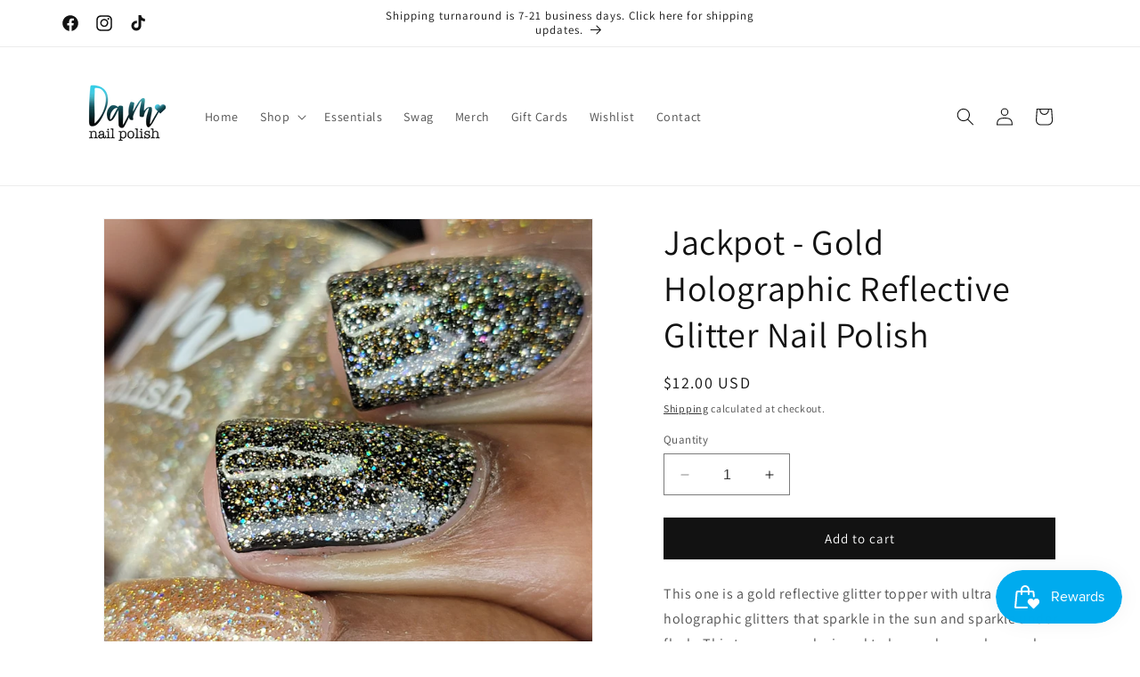

--- FILE ---
content_type: text/html; charset=utf-8
request_url: https://www.damnailpolish.com/products/jackpot-gold-reflective-glitter-nail-polish
body_size: 71303
content:
<!doctype html>
<html class="no-js" lang="en">
  <head>
<!-- Start of Booster Apps Seo-0.1-->
<title>Jackpot - Gold Holographic Reflective Glitter Nail Polish | Dam Nail Polish</title><meta name="description" content="Jackpot - Gold Holographic Reflective Glitter Nail Polish | This one is a gold reflective glitter topper with ultra holographic glitters that sparkle in the sun and sparkle under flash. This topper was designed to be used over a base color or as ..." /><script type="application/ld+json">
  {
    "@context": "https://schema.org",
    "@type": "WebSite",
    "name": "Dam Nail Polish",
    "url": "https://www.damnailpolish.com",
    "potentialAction": {
      "@type": "SearchAction",
      "query-input": "required name=query",
      "target": "https://www.damnailpolish.com/search?q={query}"
    }
  }
</script><script type="application/ld+json">
  {
    "@context": "https://schema.org",
    "@type": "Product",
    "name": "Jackpot - Gold Holographic Reflective Glitter Nail Polish",
    "brand": {"@type": "Brand","name": "Dam Nail Polish"},
    "sku": "",
    "mpn": "",
    "description": "\nThis one is a gold reflective glitter topper with ultra holographic glitters that sparkle in the sun and sparkle under flash. This topper was designed to be used over a base color or as a standalone full coverage polish.\n\n\n\nName: Jackpot\n\n\nType: Reflective Glitter, Topper# Recommended Coats: 1-3Sizes Available: 15ml",
    "url": "https://www.damnailpolish.com/products/jackpot-gold-reflective-glitter-nail-polish","image": "https://www.damnailpolish.com/cdn/shop/products/1663782475425_2971x.jpg?v=1663854256","itemCondition": "https://schema.org/NewCondition",
    "offers": [{
          "@type": "Offer","price": "12.00","priceCurrency": "USD",
          "itemCondition": "https://schema.org/NewCondition",
          "url": "https://www.damnailpolish.com/products/jackpot-gold-reflective-glitter-nail-polish?variant=42742446293177",
          "sku": "",
          "mpn": "",
          "availability" : "https://schema.org/InStock",
          "priceValidUntil": "2026-02-20","gtin14": ""}]}
</script>
<!-- end of Booster Apps SEO -->



    <meta charset="utf-8">
    <meta http-equiv="X-UA-Compatible" content="IE=edge">
    <meta name="viewport" content="width=device-width,initial-scale=1">
    <meta name="theme-color" content="">
    <link rel="canonical" href="https://www.damnailpolish.com/products/jackpot-gold-reflective-glitter-nail-polish"><link rel="icon" type="image/png" href="//www.damnailpolish.com/cdn/shop/files/favicon.png?crop=center&height=32&v=1692664983&width=32"><link rel="preconnect" href="https://fonts.shopifycdn.com" crossorigin>

    

    

<meta property="og:site_name" content="Dam Nail Polish">
<meta property="og:url" content="https://www.damnailpolish.com/products/jackpot-gold-reflective-glitter-nail-polish">
<meta property="og:title" content="Jackpot - Gold Holographic Reflective Glitter Nail Polish">
<meta property="og:type" content="product">
<meta property="og:description" content="This one is a gold reflective glitter topper with ultra holographic glitters that sparkle in the sun and sparkle under flash. This topper was designed to be used over a base color or as a standalone full coverage polish. Name: Jackpot Type: Reflective Glitter, Topper# Recommended Coats: 1-3Sizes Available: 15ml"><meta property="og:image" content="http://www.damnailpolish.com/cdn/shop/products/1663782475425.jpg?v=1663854256">
  <meta property="og:image:secure_url" content="https://www.damnailpolish.com/cdn/shop/products/1663782475425.jpg?v=1663854256">
  <meta property="og:image:width" content="2971">
  <meta property="og:image:height" content="2971"><meta property="og:price:amount" content="12.00">
  <meta property="og:price:currency" content="USD"><meta name="twitter:card" content="summary_large_image">
<meta name="twitter:title" content="Jackpot - Gold Holographic Reflective Glitter Nail Polish">
<meta name="twitter:description" content="This one is a gold reflective glitter topper with ultra holographic glitters that sparkle in the sun and sparkle under flash. This topper was designed to be used over a base color or as a standalone full coverage polish. Name: Jackpot Type: Reflective Glitter, Topper# Recommended Coats: 1-3Sizes Available: 15ml">


    <script src="//www.damnailpolish.com/cdn/shop/t/21/assets/constants.js?v=58251544750838685771691193526" defer="defer"></script>
    <script src="//www.damnailpolish.com/cdn/shop/t/21/assets/pubsub.js?v=158357773527763999511691193527" defer="defer"></script>
    <script src="//www.damnailpolish.com/cdn/shop/t/21/assets/global.js?v=54939145903281508041691193527" defer="defer"></script><script>window.performance && window.performance.mark && window.performance.mark('shopify.content_for_header.start');</script><meta name="google-site-verification" content="hnhx5tBdUvP1FSLo03GC4873ZytxxaruVJmK-GlBV_A">
<meta id="shopify-digital-wallet" name="shopify-digital-wallet" content="/14014759/digital_wallets/dialog">
<meta name="shopify-checkout-api-token" content="dfeb35e9f13abaa29760340ada7a4bed">
<meta id="in-context-paypal-metadata" data-shop-id="14014759" data-venmo-supported="false" data-environment="production" data-locale="en_US" data-paypal-v4="true" data-currency="USD">
<link rel="alternate" type="application/json+oembed" href="https://www.damnailpolish.com/products/jackpot-gold-reflective-glitter-nail-polish.oembed">
<script async="async" src="/checkouts/internal/preloads.js?locale=en-US"></script>
<link rel="preconnect" href="https://shop.app" crossorigin="anonymous">
<script async="async" src="https://shop.app/checkouts/internal/preloads.js?locale=en-US&shop_id=14014759" crossorigin="anonymous"></script>
<script id="apple-pay-shop-capabilities" type="application/json">{"shopId":14014759,"countryCode":"US","currencyCode":"USD","merchantCapabilities":["supports3DS"],"merchantId":"gid:\/\/shopify\/Shop\/14014759","merchantName":"Dam Nail Polish","requiredBillingContactFields":["postalAddress","email","phone"],"requiredShippingContactFields":["postalAddress","email","phone"],"shippingType":"shipping","supportedNetworks":["visa","masterCard","amex","discover","elo","jcb"],"total":{"type":"pending","label":"Dam Nail Polish","amount":"1.00"},"shopifyPaymentsEnabled":true,"supportsSubscriptions":true}</script>
<script id="shopify-features" type="application/json">{"accessToken":"dfeb35e9f13abaa29760340ada7a4bed","betas":["rich-media-storefront-analytics"],"domain":"www.damnailpolish.com","predictiveSearch":true,"shopId":14014759,"locale":"en"}</script>
<script>var Shopify = Shopify || {};
Shopify.shop = "damnailpolish.myshopify.com";
Shopify.locale = "en";
Shopify.currency = {"active":"USD","rate":"1.0"};
Shopify.country = "US";
Shopify.theme = {"name":"Dawn","id":157046833473,"schema_name":"Dawn","schema_version":"11.0.0","theme_store_id":887,"role":"main"};
Shopify.theme.handle = "null";
Shopify.theme.style = {"id":null,"handle":null};
Shopify.cdnHost = "www.damnailpolish.com/cdn";
Shopify.routes = Shopify.routes || {};
Shopify.routes.root = "/";</script>
<script type="module">!function(o){(o.Shopify=o.Shopify||{}).modules=!0}(window);</script>
<script>!function(o){function n(){var o=[];function n(){o.push(Array.prototype.slice.apply(arguments))}return n.q=o,n}var t=o.Shopify=o.Shopify||{};t.loadFeatures=n(),t.autoloadFeatures=n()}(window);</script>
<script>
  window.ShopifyPay = window.ShopifyPay || {};
  window.ShopifyPay.apiHost = "shop.app\/pay";
  window.ShopifyPay.redirectState = null;
</script>
<script id="shop-js-analytics" type="application/json">{"pageType":"product"}</script>
<script defer="defer" async type="module" src="//www.damnailpolish.com/cdn/shopifycloud/shop-js/modules/v2/client.init-shop-cart-sync_BdyHc3Nr.en.esm.js"></script>
<script defer="defer" async type="module" src="//www.damnailpolish.com/cdn/shopifycloud/shop-js/modules/v2/chunk.common_Daul8nwZ.esm.js"></script>
<script type="module">
  await import("//www.damnailpolish.com/cdn/shopifycloud/shop-js/modules/v2/client.init-shop-cart-sync_BdyHc3Nr.en.esm.js");
await import("//www.damnailpolish.com/cdn/shopifycloud/shop-js/modules/v2/chunk.common_Daul8nwZ.esm.js");

  window.Shopify.SignInWithShop?.initShopCartSync?.({"fedCMEnabled":true,"windoidEnabled":true});

</script>
<script defer="defer" async type="module" src="//www.damnailpolish.com/cdn/shopifycloud/shop-js/modules/v2/client.payment-terms_MV4M3zvL.en.esm.js"></script>
<script defer="defer" async type="module" src="//www.damnailpolish.com/cdn/shopifycloud/shop-js/modules/v2/chunk.common_Daul8nwZ.esm.js"></script>
<script defer="defer" async type="module" src="//www.damnailpolish.com/cdn/shopifycloud/shop-js/modules/v2/chunk.modal_CQq8HTM6.esm.js"></script>
<script type="module">
  await import("//www.damnailpolish.com/cdn/shopifycloud/shop-js/modules/v2/client.payment-terms_MV4M3zvL.en.esm.js");
await import("//www.damnailpolish.com/cdn/shopifycloud/shop-js/modules/v2/chunk.common_Daul8nwZ.esm.js");
await import("//www.damnailpolish.com/cdn/shopifycloud/shop-js/modules/v2/chunk.modal_CQq8HTM6.esm.js");

  
</script>
<script>
  window.Shopify = window.Shopify || {};
  if (!window.Shopify.featureAssets) window.Shopify.featureAssets = {};
  window.Shopify.featureAssets['shop-js'] = {"shop-cart-sync":["modules/v2/client.shop-cart-sync_QYOiDySF.en.esm.js","modules/v2/chunk.common_Daul8nwZ.esm.js"],"init-fed-cm":["modules/v2/client.init-fed-cm_DchLp9rc.en.esm.js","modules/v2/chunk.common_Daul8nwZ.esm.js"],"shop-button":["modules/v2/client.shop-button_OV7bAJc5.en.esm.js","modules/v2/chunk.common_Daul8nwZ.esm.js"],"init-windoid":["modules/v2/client.init-windoid_DwxFKQ8e.en.esm.js","modules/v2/chunk.common_Daul8nwZ.esm.js"],"shop-cash-offers":["modules/v2/client.shop-cash-offers_DWtL6Bq3.en.esm.js","modules/v2/chunk.common_Daul8nwZ.esm.js","modules/v2/chunk.modal_CQq8HTM6.esm.js"],"shop-toast-manager":["modules/v2/client.shop-toast-manager_CX9r1SjA.en.esm.js","modules/v2/chunk.common_Daul8nwZ.esm.js"],"init-shop-email-lookup-coordinator":["modules/v2/client.init-shop-email-lookup-coordinator_UhKnw74l.en.esm.js","modules/v2/chunk.common_Daul8nwZ.esm.js"],"pay-button":["modules/v2/client.pay-button_DzxNnLDY.en.esm.js","modules/v2/chunk.common_Daul8nwZ.esm.js"],"avatar":["modules/v2/client.avatar_BTnouDA3.en.esm.js"],"init-shop-cart-sync":["modules/v2/client.init-shop-cart-sync_BdyHc3Nr.en.esm.js","modules/v2/chunk.common_Daul8nwZ.esm.js"],"shop-login-button":["modules/v2/client.shop-login-button_D8B466_1.en.esm.js","modules/v2/chunk.common_Daul8nwZ.esm.js","modules/v2/chunk.modal_CQq8HTM6.esm.js"],"init-customer-accounts-sign-up":["modules/v2/client.init-customer-accounts-sign-up_C8fpPm4i.en.esm.js","modules/v2/client.shop-login-button_D8B466_1.en.esm.js","modules/v2/chunk.common_Daul8nwZ.esm.js","modules/v2/chunk.modal_CQq8HTM6.esm.js"],"init-shop-for-new-customer-accounts":["modules/v2/client.init-shop-for-new-customer-accounts_CVTO0Ztu.en.esm.js","modules/v2/client.shop-login-button_D8B466_1.en.esm.js","modules/v2/chunk.common_Daul8nwZ.esm.js","modules/v2/chunk.modal_CQq8HTM6.esm.js"],"init-customer-accounts":["modules/v2/client.init-customer-accounts_dRgKMfrE.en.esm.js","modules/v2/client.shop-login-button_D8B466_1.en.esm.js","modules/v2/chunk.common_Daul8nwZ.esm.js","modules/v2/chunk.modal_CQq8HTM6.esm.js"],"shop-follow-button":["modules/v2/client.shop-follow-button_CkZpjEct.en.esm.js","modules/v2/chunk.common_Daul8nwZ.esm.js","modules/v2/chunk.modal_CQq8HTM6.esm.js"],"lead-capture":["modules/v2/client.lead-capture_BntHBhfp.en.esm.js","modules/v2/chunk.common_Daul8nwZ.esm.js","modules/v2/chunk.modal_CQq8HTM6.esm.js"],"checkout-modal":["modules/v2/client.checkout-modal_CfxcYbTm.en.esm.js","modules/v2/chunk.common_Daul8nwZ.esm.js","modules/v2/chunk.modal_CQq8HTM6.esm.js"],"shop-login":["modules/v2/client.shop-login_Da4GZ2H6.en.esm.js","modules/v2/chunk.common_Daul8nwZ.esm.js","modules/v2/chunk.modal_CQq8HTM6.esm.js"],"payment-terms":["modules/v2/client.payment-terms_MV4M3zvL.en.esm.js","modules/v2/chunk.common_Daul8nwZ.esm.js","modules/v2/chunk.modal_CQq8HTM6.esm.js"]};
</script>
<script>(function() {
  var isLoaded = false;
  function asyncLoad() {
    if (isLoaded) return;
    isLoaded = true;
    var urls = ["\/\/staticw2.yotpo.com\/zZtZlo4XUhto7kxJA359kYhosinADVivMlqUvVNo\/widget.js?shop=damnailpolish.myshopify.com","\/\/shopify.privy.com\/widget.js?shop=damnailpolish.myshopify.com","https:\/\/d1639lhkj5l89m.cloudfront.net\/js\/storefront\/uppromote.js?shop=damnailpolish.myshopify.com","https:\/\/cdn.hextom.com\/js\/freeshippingbar.js?shop=damnailpolish.myshopify.com","https:\/\/cdn.robinpro.gallery\/js\/client.js?v=5ad0431\u0026shop=damnailpolish.myshopify.com"];
    for (var i = 0; i < urls.length; i++) {
      var s = document.createElement('script');
      s.type = 'text/javascript';
      s.async = true;
      s.src = urls[i];
      var x = document.getElementsByTagName('script')[0];
      x.parentNode.insertBefore(s, x);
    }
  };
  if(window.attachEvent) {
    window.attachEvent('onload', asyncLoad);
  } else {
    window.addEventListener('load', asyncLoad, false);
  }
})();</script>
<script id="__st">var __st={"a":14014759,"offset":-18000,"reqid":"17b53d0e-119c-415b-95ff-a5c2acf46d09-1769004537","pageurl":"www.damnailpolish.com\/products\/jackpot-gold-reflective-glitter-nail-polish","u":"ac69fb188753","p":"product","rtyp":"product","rid":7472225419449};</script>
<script>window.ShopifyPaypalV4VisibilityTracking = true;</script>
<script id="captcha-bootstrap">!function(){'use strict';const t='contact',e='account',n='new_comment',o=[[t,t],['blogs',n],['comments',n],[t,'customer']],c=[[e,'customer_login'],[e,'guest_login'],[e,'recover_customer_password'],[e,'create_customer']],r=t=>t.map((([t,e])=>`form[action*='/${t}']:not([data-nocaptcha='true']) input[name='form_type'][value='${e}']`)).join(','),a=t=>()=>t?[...document.querySelectorAll(t)].map((t=>t.form)):[];function s(){const t=[...o],e=r(t);return a(e)}const i='password',u='form_key',d=['recaptcha-v3-token','g-recaptcha-response','h-captcha-response',i],f=()=>{try{return window.sessionStorage}catch{return}},m='__shopify_v',_=t=>t.elements[u];function p(t,e,n=!1){try{const o=window.sessionStorage,c=JSON.parse(o.getItem(e)),{data:r}=function(t){const{data:e,action:n}=t;return t[m]||n?{data:e,action:n}:{data:t,action:n}}(c);for(const[e,n]of Object.entries(r))t.elements[e]&&(t.elements[e].value=n);n&&o.removeItem(e)}catch(o){console.error('form repopulation failed',{error:o})}}const l='form_type',E='cptcha';function T(t){t.dataset[E]=!0}const w=window,h=w.document,L='Shopify',v='ce_forms',y='captcha';let A=!1;((t,e)=>{const n=(g='f06e6c50-85a8-45c8-87d0-21a2b65856fe',I='https://cdn.shopify.com/shopifycloud/storefront-forms-hcaptcha/ce_storefront_forms_captcha_hcaptcha.v1.5.2.iife.js',D={infoText:'Protected by hCaptcha',privacyText:'Privacy',termsText:'Terms'},(t,e,n)=>{const o=w[L][v],c=o.bindForm;if(c)return c(t,g,e,D).then(n);var r;o.q.push([[t,g,e,D],n]),r=I,A||(h.body.append(Object.assign(h.createElement('script'),{id:'captcha-provider',async:!0,src:r})),A=!0)});var g,I,D;w[L]=w[L]||{},w[L][v]=w[L][v]||{},w[L][v].q=[],w[L][y]=w[L][y]||{},w[L][y].protect=function(t,e){n(t,void 0,e),T(t)},Object.freeze(w[L][y]),function(t,e,n,w,h,L){const[v,y,A,g]=function(t,e,n){const i=e?o:[],u=t?c:[],d=[...i,...u],f=r(d),m=r(i),_=r(d.filter((([t,e])=>n.includes(e))));return[a(f),a(m),a(_),s()]}(w,h,L),I=t=>{const e=t.target;return e instanceof HTMLFormElement?e:e&&e.form},D=t=>v().includes(t);t.addEventListener('submit',(t=>{const e=I(t);if(!e)return;const n=D(e)&&!e.dataset.hcaptchaBound&&!e.dataset.recaptchaBound,o=_(e),c=g().includes(e)&&(!o||!o.value);(n||c)&&t.preventDefault(),c&&!n&&(function(t){try{if(!f())return;!function(t){const e=f();if(!e)return;const n=_(t);if(!n)return;const o=n.value;o&&e.removeItem(o)}(t);const e=Array.from(Array(32),(()=>Math.random().toString(36)[2])).join('');!function(t,e){_(t)||t.append(Object.assign(document.createElement('input'),{type:'hidden',name:u})),t.elements[u].value=e}(t,e),function(t,e){const n=f();if(!n)return;const o=[...t.querySelectorAll(`input[type='${i}']`)].map((({name:t})=>t)),c=[...d,...o],r={};for(const[a,s]of new FormData(t).entries())c.includes(a)||(r[a]=s);n.setItem(e,JSON.stringify({[m]:1,action:t.action,data:r}))}(t,e)}catch(e){console.error('failed to persist form',e)}}(e),e.submit())}));const S=(t,e)=>{t&&!t.dataset[E]&&(n(t,e.some((e=>e===t))),T(t))};for(const o of['focusin','change'])t.addEventListener(o,(t=>{const e=I(t);D(e)&&S(e,y())}));const B=e.get('form_key'),M=e.get(l),P=B&&M;t.addEventListener('DOMContentLoaded',(()=>{const t=y();if(P)for(const e of t)e.elements[l].value===M&&p(e,B);[...new Set([...A(),...v().filter((t=>'true'===t.dataset.shopifyCaptcha))])].forEach((e=>S(e,t)))}))}(h,new URLSearchParams(w.location.search),n,t,e,['guest_login'])})(!0,!0)}();</script>
<script integrity="sha256-4kQ18oKyAcykRKYeNunJcIwy7WH5gtpwJnB7kiuLZ1E=" data-source-attribution="shopify.loadfeatures" defer="defer" src="//www.damnailpolish.com/cdn/shopifycloud/storefront/assets/storefront/load_feature-a0a9edcb.js" crossorigin="anonymous"></script>
<script crossorigin="anonymous" defer="defer" src="//www.damnailpolish.com/cdn/shopifycloud/storefront/assets/shopify_pay/storefront-65b4c6d7.js?v=20250812"></script>
<script data-source-attribution="shopify.dynamic_checkout.dynamic.init">var Shopify=Shopify||{};Shopify.PaymentButton=Shopify.PaymentButton||{isStorefrontPortableWallets:!0,init:function(){window.Shopify.PaymentButton.init=function(){};var t=document.createElement("script");t.src="https://www.damnailpolish.com/cdn/shopifycloud/portable-wallets/latest/portable-wallets.en.js",t.type="module",document.head.appendChild(t)}};
</script>
<script data-source-attribution="shopify.dynamic_checkout.buyer_consent">
  function portableWalletsHideBuyerConsent(e){var t=document.getElementById("shopify-buyer-consent"),n=document.getElementById("shopify-subscription-policy-button");t&&n&&(t.classList.add("hidden"),t.setAttribute("aria-hidden","true"),n.removeEventListener("click",e))}function portableWalletsShowBuyerConsent(e){var t=document.getElementById("shopify-buyer-consent"),n=document.getElementById("shopify-subscription-policy-button");t&&n&&(t.classList.remove("hidden"),t.removeAttribute("aria-hidden"),n.addEventListener("click",e))}window.Shopify?.PaymentButton&&(window.Shopify.PaymentButton.hideBuyerConsent=portableWalletsHideBuyerConsent,window.Shopify.PaymentButton.showBuyerConsent=portableWalletsShowBuyerConsent);
</script>
<script data-source-attribution="shopify.dynamic_checkout.cart.bootstrap">document.addEventListener("DOMContentLoaded",(function(){function t(){return document.querySelector("shopify-accelerated-checkout-cart, shopify-accelerated-checkout")}if(t())Shopify.PaymentButton.init();else{new MutationObserver((function(e,n){t()&&(Shopify.PaymentButton.init(),n.disconnect())})).observe(document.body,{childList:!0,subtree:!0})}}));
</script>
<script id='scb4127' type='text/javascript' async='' src='https://www.damnailpolish.com/cdn/shopifycloud/privacy-banner/storefront-banner.js'></script><link id="shopify-accelerated-checkout-styles" rel="stylesheet" media="screen" href="https://www.damnailpolish.com/cdn/shopifycloud/portable-wallets/latest/accelerated-checkout-backwards-compat.css" crossorigin="anonymous">
<style id="shopify-accelerated-checkout-cart">
        #shopify-buyer-consent {
  margin-top: 1em;
  display: inline-block;
  width: 100%;
}

#shopify-buyer-consent.hidden {
  display: none;
}

#shopify-subscription-policy-button {
  background: none;
  border: none;
  padding: 0;
  text-decoration: underline;
  font-size: inherit;
  cursor: pointer;
}

#shopify-subscription-policy-button::before {
  box-shadow: none;
}

      </style>
<script id="sections-script" data-sections="header" defer="defer" src="//www.damnailpolish.com/cdn/shop/t/21/compiled_assets/scripts.js?v=2820"></script>
<script>window.performance && window.performance.mark && window.performance.mark('shopify.content_for_header.end');</script>


    <style data-shopify>
      @font-face {
  font-family: Assistant;
  font-weight: 400;
  font-style: normal;
  font-display: swap;
  src: url("//www.damnailpolish.com/cdn/fonts/assistant/assistant_n4.9120912a469cad1cc292572851508ca49d12e768.woff2") format("woff2"),
       url("//www.damnailpolish.com/cdn/fonts/assistant/assistant_n4.6e9875ce64e0fefcd3f4446b7ec9036b3ddd2985.woff") format("woff");
}

      @font-face {
  font-family: Assistant;
  font-weight: 700;
  font-style: normal;
  font-display: swap;
  src: url("//www.damnailpolish.com/cdn/fonts/assistant/assistant_n7.bf44452348ec8b8efa3aa3068825305886b1c83c.woff2") format("woff2"),
       url("//www.damnailpolish.com/cdn/fonts/assistant/assistant_n7.0c887fee83f6b3bda822f1150b912c72da0f7b64.woff") format("woff");
}

      
      
      @font-face {
  font-family: Assistant;
  font-weight: 400;
  font-style: normal;
  font-display: swap;
  src: url("//www.damnailpolish.com/cdn/fonts/assistant/assistant_n4.9120912a469cad1cc292572851508ca49d12e768.woff2") format("woff2"),
       url("//www.damnailpolish.com/cdn/fonts/assistant/assistant_n4.6e9875ce64e0fefcd3f4446b7ec9036b3ddd2985.woff") format("woff");
}


      
        :root,
        .color-background-1 {
          --color-background: 255,255,255;
        
          --gradient-background: #ffffff;
        
        --color-foreground: 18,18,18;
        --color-shadow: 18,18,18;
        --color-button: 18,18,18;
        --color-button-text: 255,255,255;
        --color-secondary-button: 255,255,255;
        --color-secondary-button-text: 18,18,18;
        --color-link: 18,18,18;
        --color-badge-foreground: 18,18,18;
        --color-badge-background: 255,255,255;
        --color-badge-border: 18,18,18;
        --payment-terms-background-color: rgb(255 255 255);
      }
      
        
        .color-background-2 {
          --color-background: 243,243,243;
        
          --gradient-background: #f3f3f3;
        
        --color-foreground: 18,18,18;
        --color-shadow: 18,18,18;
        --color-button: 18,18,18;
        --color-button-text: 243,243,243;
        --color-secondary-button: 243,243,243;
        --color-secondary-button-text: 18,18,18;
        --color-link: 18,18,18;
        --color-badge-foreground: 18,18,18;
        --color-badge-background: 243,243,243;
        --color-badge-border: 18,18,18;
        --payment-terms-background-color: rgb(243 243 243);
      }
      
        
        .color-inverse {
          --color-background: 18,18,18;
        
          --gradient-background: linear-gradient(228deg, rgba(117, 214, 79, 1), rgba(21, 209, 252, 1) 23%, rgba(168, 72, 214, 1) 74%, rgba(251, 33, 252, 0.53) 95.322%);
        
        --color-foreground: 255,255,255;
        --color-shadow: 0,0,0;
        --color-button: 255,255,255;
        --color-button-text: 0,0,0;
        --color-secondary-button: 18,18,18;
        --color-secondary-button-text: 0,171,238;
        --color-link: 0,171,238;
        --color-badge-foreground: 255,255,255;
        --color-badge-background: 18,18,18;
        --color-badge-border: 255,255,255;
        --payment-terms-background-color: rgb(18 18 18);
      }
      
        
        .color-accent-1 {
          --color-background: 18,18,18;
        
          --gradient-background: #121212;
        
        --color-foreground: 255,255,255;
        --color-shadow: 18,18,18;
        --color-button: 255,255,255;
        --color-button-text: 18,18,18;
        --color-secondary-button: 18,18,18;
        --color-secondary-button-text: 255,255,255;
        --color-link: 255,255,255;
        --color-badge-foreground: 255,255,255;
        --color-badge-background: 18,18,18;
        --color-badge-border: 255,255,255;
        --payment-terms-background-color: rgb(18 18 18);
      }
      
        
        .color-accent-2 {
          --color-background: 0,171,238;
        
          --gradient-background: #00abee;
        
        --color-foreground: 255,255,255;
        --color-shadow: 18,18,18;
        --color-button: 255,255,255;
        --color-button-text: 18,18,18;
        --color-secondary-button: 0,171,238;
        --color-secondary-button-text: 255,255,255;
        --color-link: 255,255,255;
        --color-badge-foreground: 255,255,255;
        --color-badge-background: 0,171,238;
        --color-badge-border: 255,255,255;
        --payment-terms-background-color: rgb(0 171 238);
      }
      

      body, .color-background-1, .color-background-2, .color-inverse, .color-accent-1, .color-accent-2 {
        color: rgba(var(--color-foreground), 0.75);
        background-color: rgb(var(--color-background));
      }

      :root {
        --font-body-family: Assistant, sans-serif;
        --font-body-style: normal;
        --font-body-weight: 400;
        --font-body-weight-bold: 700;

        --font-heading-family: Assistant, sans-serif;
        --font-heading-style: normal;
        --font-heading-weight: 400;

        --font-body-scale: 1.0;
        --font-heading-scale: 1.0;

        --media-padding: px;
        --media-border-opacity: 0.05;
        --media-border-width: 1px;
        --media-radius: 0px;
        --media-shadow-opacity: 0.0;
        --media-shadow-horizontal-offset: 0px;
        --media-shadow-vertical-offset: 4px;
        --media-shadow-blur-radius: 5px;
        --media-shadow-visible: 0;

        --page-width: 120rem;
        --page-width-margin: 0rem;

        --product-card-image-padding: 0.2rem;
        --product-card-corner-radius: 0.0rem;
        --product-card-text-alignment: left;
        --product-card-border-width: 0.0rem;
        --product-card-border-opacity: 0.1;
        --product-card-shadow-opacity: 0.0;
        --product-card-shadow-visible: 0;
        --product-card-shadow-horizontal-offset: 0.0rem;
        --product-card-shadow-vertical-offset: 0.4rem;
        --product-card-shadow-blur-radius: 0.5rem;

        --collection-card-image-padding: 0.0rem;
        --collection-card-corner-radius: 0.0rem;
        --collection-card-text-alignment: left;
        --collection-card-border-width: 0.0rem;
        --collection-card-border-opacity: 0.15;
        --collection-card-shadow-opacity: 0.0;
        --collection-card-shadow-visible: 0;
        --collection-card-shadow-horizontal-offset: 0.0rem;
        --collection-card-shadow-vertical-offset: 0.4rem;
        --collection-card-shadow-blur-radius: 0.5rem;

        --blog-card-image-padding: 0.0rem;
        --blog-card-corner-radius: 0.0rem;
        --blog-card-text-alignment: left;
        --blog-card-border-width: 0.0rem;
        --blog-card-border-opacity: 0.1;
        --blog-card-shadow-opacity: 0.0;
        --blog-card-shadow-visible: 0;
        --blog-card-shadow-horizontal-offset: 0.0rem;
        --blog-card-shadow-vertical-offset: 0.4rem;
        --blog-card-shadow-blur-radius: 0.5rem;

        --badge-corner-radius: 4.0rem;

        --popup-border-width: 2px;
        --popup-border-opacity: 0.1;
        --popup-corner-radius: 2px;
        --popup-shadow-opacity: 0.0;
        --popup-shadow-horizontal-offset: 0px;
        --popup-shadow-vertical-offset: 4px;
        --popup-shadow-blur-radius: 5px;

        --drawer-border-width: 1px;
        --drawer-border-opacity: 0.1;
        --drawer-shadow-opacity: 0.0;
        --drawer-shadow-horizontal-offset: 0px;
        --drawer-shadow-vertical-offset: 4px;
        --drawer-shadow-blur-radius: 5px;

        --spacing-sections-desktop: 0px;
        --spacing-sections-mobile: 0px;

        --grid-desktop-vertical-spacing: 8px;
        --grid-desktop-horizontal-spacing: 8px;
        --grid-mobile-vertical-spacing: 4px;
        --grid-mobile-horizontal-spacing: 4px;

        --text-boxes-border-opacity: 0.1;
        --text-boxes-border-width: 0px;
        --text-boxes-radius: 0px;
        --text-boxes-shadow-opacity: 0.0;
        --text-boxes-shadow-visible: 0;
        --text-boxes-shadow-horizontal-offset: 0px;
        --text-boxes-shadow-vertical-offset: 4px;
        --text-boxes-shadow-blur-radius: 5px;

        --buttons-radius: 0px;
        --buttons-radius-outset: 0px;
        --buttons-border-width: 1px;
        --buttons-border-opacity: 1.0;
        --buttons-shadow-opacity: 0.0;
        --buttons-shadow-visible: 0;
        --buttons-shadow-horizontal-offset: 0px;
        --buttons-shadow-vertical-offset: 4px;
        --buttons-shadow-blur-radius: 5px;
        --buttons-border-offset: 0px;

        --inputs-radius: 0px;
        --inputs-border-width: 1px;
        --inputs-border-opacity: 0.55;
        --inputs-shadow-opacity: 0.0;
        --inputs-shadow-horizontal-offset: 0px;
        --inputs-margin-offset: 0px;
        --inputs-shadow-vertical-offset: 4px;
        --inputs-shadow-blur-radius: 5px;
        --inputs-radius-outset: 0px;

        --variant-pills-radius: 40px;
        --variant-pills-border-width: 1px;
        --variant-pills-border-opacity: 0.55;
        --variant-pills-shadow-opacity: 0.0;
        --variant-pills-shadow-horizontal-offset: 0px;
        --variant-pills-shadow-vertical-offset: 4px;
        --variant-pills-shadow-blur-radius: 5px;
      }

      *,
      *::before,
      *::after {
        box-sizing: inherit;
      }

      html {
        box-sizing: border-box;
        font-size: calc(var(--font-body-scale) * 62.5%);
        height: 100%;
      }

      body {
        display: grid;
        grid-template-rows: auto auto 1fr auto;
        grid-template-columns: 100%;
        min-height: 100%;
        margin: 0;
        font-size: 1.5rem;
        letter-spacing: 0.06rem;
        line-height: calc(1 + 0.8 / var(--font-body-scale));
        font-family: var(--font-body-family);
        font-style: var(--font-body-style);
        font-weight: var(--font-body-weight);
      }

      @media screen and (min-width: 750px) {
        body {
          font-size: 1.6rem;
        }
      }
    </style>

    <link href="//www.damnailpolish.com/cdn/shop/t/21/assets/base.css?v=165191016556652226921691193525" rel="stylesheet" type="text/css" media="all" />
<link rel="preload" as="font" href="//www.damnailpolish.com/cdn/fonts/assistant/assistant_n4.9120912a469cad1cc292572851508ca49d12e768.woff2" type="font/woff2" crossorigin><link rel="preload" as="font" href="//www.damnailpolish.com/cdn/fonts/assistant/assistant_n4.9120912a469cad1cc292572851508ca49d12e768.woff2" type="font/woff2" crossorigin><link href="//www.damnailpolish.com/cdn/shop/t/21/assets/component-localization-form.css?v=143319823105703127341691193526" rel="stylesheet" type="text/css" media="all" />
      <script src="//www.damnailpolish.com/cdn/shop/t/21/assets/localization-form.js?v=161644695336821385561691193527" defer="defer"></script><link
        rel="stylesheet"
        href="//www.damnailpolish.com/cdn/shop/t/21/assets/component-predictive-search.css?v=118923337488134913561691193526"
        media="print"
        onload="this.media='all'"
      ><script>
      document.documentElement.className = document.documentElement.className.replace('no-js', 'js');
      if (Shopify.designMode) {
        document.documentElement.classList.add('shopify-design-mode');
      }
    </script>
  
<!-- BEGIN app block: shopify://apps/rt-terms-and-conditions-box/blocks/app-embed/17661ca5-aeea-41b9-8091-d8f7233e8b22 --><script type='text/javascript'>
  window.roarJs = window.roarJs || {};
      roarJs.LegalConfig = {
          metafields: {
          shop: "damnailpolish.myshopify.com",
          settings: {"enabled":"1","param":{"message":"By proceeding with your purchase, you acknowledge and understand that the delivery of your order may take up to 21 business days. Orders with pre order items will have a longer turnaround time noted on each listing and on your order confirmation email.","error_message":"Please acknowledge the shipping turnaround statement.","error_display":"before","greeting":{"enabled":"0","message":"Please agree to the T\u0026C before purchasing!","delay":"1"},"link_order":["link"],"links":{"link":{"label":"terms and conditions","target":"_blank","url":"#","policy":"terms-of-service"}},"force_enabled":"0","optional":"0","optional_message_enabled":"0","optional_message_value":"Thank you! The page will be moved to the checkout page.","optional_checkbox_hidden":"0","time_enabled":"1","time_label":"Acknowledged the shipping turnaround statement.","checkbox":"1"},"popup":{"title":"Shipping Turnaround ","width":"600","button":"Process to Checkout","icon_color":"#197bbd"},"style":{"checkbox":{"size":"20","color":"#0075ff"},"message":{"font":"inherit","size":"14","customized":{"enabled":"1","color":"#212b36","accent":"#0075ff","error":"#de3618"},"align":"inherit","padding":{"top":"0","right":"0","bottom":"0","left":"0"}}},"only1":"true","installer":[]},
          moneyFormat: "\u003cspan class=money\u003e${{amount}} USD\u003c\/span\u003e"
      }
  }
</script>
<script src='https://cdn.shopify.com/extensions/019a2c75-764c-7925-b253-e24466484d41/legal-7/assets/legal.js' defer></script>


<!-- END app block --><!-- BEGIN app block: shopify://apps/yotpo-product-reviews/blocks/settings/eb7dfd7d-db44-4334-bc49-c893b51b36cf -->


  <script type="text/javascript" src="https://cdn-widgetsrepository.yotpo.com/v1/loader/zZtZlo4XUhto7kxJA359kYhosinADVivMlqUvVNo?languageCode=en" async></script>



  
<!-- END app block --><link href="https://cdn.shopify.com/extensions/019a2c75-764c-7925-b253-e24466484d41/legal-7/assets/legal.css" rel="stylesheet" type="text/css" media="all">
<script src="https://cdn.shopify.com/extensions/019bdd7a-c110-7969-8f1c-937dfc03ea8a/smile-io-272/assets/smile-loader.js" type="text/javascript" defer="defer"></script>
<script src="https://cdn.shopify.com/extensions/019b0ca3-aa13-7aa2-a0b4-6cb667a1f6f7/essential-countdown-timer-55/assets/countdown_timer_essential_apps.min.js" type="text/javascript" defer="defer"></script>
<link href="https://monorail-edge.shopifysvc.com" rel="dns-prefetch">
<script>(function(){if ("sendBeacon" in navigator && "performance" in window) {try {var session_token_from_headers = performance.getEntriesByType('navigation')[0].serverTiming.find(x => x.name == '_s').description;} catch {var session_token_from_headers = undefined;}var session_cookie_matches = document.cookie.match(/_shopify_s=([^;]*)/);var session_token_from_cookie = session_cookie_matches && session_cookie_matches.length === 2 ? session_cookie_matches[1] : "";var session_token = session_token_from_headers || session_token_from_cookie || "";function handle_abandonment_event(e) {var entries = performance.getEntries().filter(function(entry) {return /monorail-edge.shopifysvc.com/.test(entry.name);});if (!window.abandonment_tracked && entries.length === 0) {window.abandonment_tracked = true;var currentMs = Date.now();var navigation_start = performance.timing.navigationStart;var payload = {shop_id: 14014759,url: window.location.href,navigation_start,duration: currentMs - navigation_start,session_token,page_type: "product"};window.navigator.sendBeacon("https://monorail-edge.shopifysvc.com/v1/produce", JSON.stringify({schema_id: "online_store_buyer_site_abandonment/1.1",payload: payload,metadata: {event_created_at_ms: currentMs,event_sent_at_ms: currentMs}}));}}window.addEventListener('pagehide', handle_abandonment_event);}}());</script>
<script id="web-pixels-manager-setup">(function e(e,d,r,n,o){if(void 0===o&&(o={}),!Boolean(null===(a=null===(i=window.Shopify)||void 0===i?void 0:i.analytics)||void 0===a?void 0:a.replayQueue)){var i,a;window.Shopify=window.Shopify||{};var t=window.Shopify;t.analytics=t.analytics||{};var s=t.analytics;s.replayQueue=[],s.publish=function(e,d,r){return s.replayQueue.push([e,d,r]),!0};try{self.performance.mark("wpm:start")}catch(e){}var l=function(){var e={modern:/Edge?\/(1{2}[4-9]|1[2-9]\d|[2-9]\d{2}|\d{4,})\.\d+(\.\d+|)|Firefox\/(1{2}[4-9]|1[2-9]\d|[2-9]\d{2}|\d{4,})\.\d+(\.\d+|)|Chrom(ium|e)\/(9{2}|\d{3,})\.\d+(\.\d+|)|(Maci|X1{2}).+ Version\/(15\.\d+|(1[6-9]|[2-9]\d|\d{3,})\.\d+)([,.]\d+|)( \(\w+\)|)( Mobile\/\w+|) Safari\/|Chrome.+OPR\/(9{2}|\d{3,})\.\d+\.\d+|(CPU[ +]OS|iPhone[ +]OS|CPU[ +]iPhone|CPU IPhone OS|CPU iPad OS)[ +]+(15[._]\d+|(1[6-9]|[2-9]\d|\d{3,})[._]\d+)([._]\d+|)|Android:?[ /-](13[3-9]|1[4-9]\d|[2-9]\d{2}|\d{4,})(\.\d+|)(\.\d+|)|Android.+Firefox\/(13[5-9]|1[4-9]\d|[2-9]\d{2}|\d{4,})\.\d+(\.\d+|)|Android.+Chrom(ium|e)\/(13[3-9]|1[4-9]\d|[2-9]\d{2}|\d{4,})\.\d+(\.\d+|)|SamsungBrowser\/([2-9]\d|\d{3,})\.\d+/,legacy:/Edge?\/(1[6-9]|[2-9]\d|\d{3,})\.\d+(\.\d+|)|Firefox\/(5[4-9]|[6-9]\d|\d{3,})\.\d+(\.\d+|)|Chrom(ium|e)\/(5[1-9]|[6-9]\d|\d{3,})\.\d+(\.\d+|)([\d.]+$|.*Safari\/(?![\d.]+ Edge\/[\d.]+$))|(Maci|X1{2}).+ Version\/(10\.\d+|(1[1-9]|[2-9]\d|\d{3,})\.\d+)([,.]\d+|)( \(\w+\)|)( Mobile\/\w+|) Safari\/|Chrome.+OPR\/(3[89]|[4-9]\d|\d{3,})\.\d+\.\d+|(CPU[ +]OS|iPhone[ +]OS|CPU[ +]iPhone|CPU IPhone OS|CPU iPad OS)[ +]+(10[._]\d+|(1[1-9]|[2-9]\d|\d{3,})[._]\d+)([._]\d+|)|Android:?[ /-](13[3-9]|1[4-9]\d|[2-9]\d{2}|\d{4,})(\.\d+|)(\.\d+|)|Mobile Safari.+OPR\/([89]\d|\d{3,})\.\d+\.\d+|Android.+Firefox\/(13[5-9]|1[4-9]\d|[2-9]\d{2}|\d{4,})\.\d+(\.\d+|)|Android.+Chrom(ium|e)\/(13[3-9]|1[4-9]\d|[2-9]\d{2}|\d{4,})\.\d+(\.\d+|)|Android.+(UC? ?Browser|UCWEB|U3)[ /]?(15\.([5-9]|\d{2,})|(1[6-9]|[2-9]\d|\d{3,})\.\d+)\.\d+|SamsungBrowser\/(5\.\d+|([6-9]|\d{2,})\.\d+)|Android.+MQ{2}Browser\/(14(\.(9|\d{2,})|)|(1[5-9]|[2-9]\d|\d{3,})(\.\d+|))(\.\d+|)|K[Aa][Ii]OS\/(3\.\d+|([4-9]|\d{2,})\.\d+)(\.\d+|)/},d=e.modern,r=e.legacy,n=navigator.userAgent;return n.match(d)?"modern":n.match(r)?"legacy":"unknown"}(),u="modern"===l?"modern":"legacy",c=(null!=n?n:{modern:"",legacy:""})[u],f=function(e){return[e.baseUrl,"/wpm","/b",e.hashVersion,"modern"===e.buildTarget?"m":"l",".js"].join("")}({baseUrl:d,hashVersion:r,buildTarget:u}),m=function(e){var d=e.version,r=e.bundleTarget,n=e.surface,o=e.pageUrl,i=e.monorailEndpoint;return{emit:function(e){var a=e.status,t=e.errorMsg,s=(new Date).getTime(),l=JSON.stringify({metadata:{event_sent_at_ms:s},events:[{schema_id:"web_pixels_manager_load/3.1",payload:{version:d,bundle_target:r,page_url:o,status:a,surface:n,error_msg:t},metadata:{event_created_at_ms:s}}]});if(!i)return console&&console.warn&&console.warn("[Web Pixels Manager] No Monorail endpoint provided, skipping logging."),!1;try{return self.navigator.sendBeacon.bind(self.navigator)(i,l)}catch(e){}var u=new XMLHttpRequest;try{return u.open("POST",i,!0),u.setRequestHeader("Content-Type","text/plain"),u.send(l),!0}catch(e){return console&&console.warn&&console.warn("[Web Pixels Manager] Got an unhandled error while logging to Monorail."),!1}}}}({version:r,bundleTarget:l,surface:e.surface,pageUrl:self.location.href,monorailEndpoint:e.monorailEndpoint});try{o.browserTarget=l,function(e){var d=e.src,r=e.async,n=void 0===r||r,o=e.onload,i=e.onerror,a=e.sri,t=e.scriptDataAttributes,s=void 0===t?{}:t,l=document.createElement("script"),u=document.querySelector("head"),c=document.querySelector("body");if(l.async=n,l.src=d,a&&(l.integrity=a,l.crossOrigin="anonymous"),s)for(var f in s)if(Object.prototype.hasOwnProperty.call(s,f))try{l.dataset[f]=s[f]}catch(e){}if(o&&l.addEventListener("load",o),i&&l.addEventListener("error",i),u)u.appendChild(l);else{if(!c)throw new Error("Did not find a head or body element to append the script");c.appendChild(l)}}({src:f,async:!0,onload:function(){if(!function(){var e,d;return Boolean(null===(d=null===(e=window.Shopify)||void 0===e?void 0:e.analytics)||void 0===d?void 0:d.initialized)}()){var d=window.webPixelsManager.init(e)||void 0;if(d){var r=window.Shopify.analytics;r.replayQueue.forEach((function(e){var r=e[0],n=e[1],o=e[2];d.publishCustomEvent(r,n,o)})),r.replayQueue=[],r.publish=d.publishCustomEvent,r.visitor=d.visitor,r.initialized=!0}}},onerror:function(){return m.emit({status:"failed",errorMsg:"".concat(f," has failed to load")})},sri:function(e){var d=/^sha384-[A-Za-z0-9+/=]+$/;return"string"==typeof e&&d.test(e)}(c)?c:"",scriptDataAttributes:o}),m.emit({status:"loading"})}catch(e){m.emit({status:"failed",errorMsg:(null==e?void 0:e.message)||"Unknown error"})}}})({shopId: 14014759,storefrontBaseUrl: "https://www.damnailpolish.com",extensionsBaseUrl: "https://extensions.shopifycdn.com/cdn/shopifycloud/web-pixels-manager",monorailEndpoint: "https://monorail-edge.shopifysvc.com/unstable/produce_batch",surface: "storefront-renderer",enabledBetaFlags: ["2dca8a86"],webPixelsConfigList: [{"id":"1680965953","configuration":"{\"shopId\":\"47421\",\"env\":\"production\",\"metaData\":\"[]\"}","eventPayloadVersion":"v1","runtimeContext":"STRICT","scriptVersion":"bfd9a967c6567947e7b2121ef63afeee","type":"APP","apiClientId":2773553,"privacyPurposes":[],"dataSharingAdjustments":{"protectedCustomerApprovalScopes":["read_customer_address","read_customer_email","read_customer_name","read_customer_personal_data","read_customer_phone"]}},{"id":"860881217","configuration":"{\"config\":\"{\\\"pixel_id\\\":\\\"GT-M63DFHQ\\\",\\\"target_country\\\":\\\"US\\\",\\\"gtag_events\\\":[{\\\"type\\\":\\\"view_item\\\",\\\"action_label\\\":\\\"MC-5R14RVMYHV\\\"},{\\\"type\\\":\\\"purchase\\\",\\\"action_label\\\":\\\"MC-5R14RVMYHV\\\"},{\\\"type\\\":\\\"page_view\\\",\\\"action_label\\\":\\\"MC-5R14RVMYHV\\\"}],\\\"enable_monitoring_mode\\\":false}\"}","eventPayloadVersion":"v1","runtimeContext":"OPEN","scriptVersion":"b2a88bafab3e21179ed38636efcd8a93","type":"APP","apiClientId":1780363,"privacyPurposes":[],"dataSharingAdjustments":{"protectedCustomerApprovalScopes":["read_customer_address","read_customer_email","read_customer_name","read_customer_personal_data","read_customer_phone"]}},{"id":"768377153","configuration":"{\"swymApiEndpoint\":\"https:\/\/swymstore-v3free-01.swymrelay.com\",\"swymTier\":\"v3free-01\"}","eventPayloadVersion":"v1","runtimeContext":"STRICT","scriptVersion":"5b6f6917e306bc7f24523662663331c0","type":"APP","apiClientId":1350849,"privacyPurposes":["ANALYTICS","MARKETING","PREFERENCES"],"dataSharingAdjustments":{"protectedCustomerApprovalScopes":["read_customer_email","read_customer_name","read_customer_personal_data","read_customer_phone"]}},{"id":"220791105","configuration":"{\"myshopifyDomain\":\"damnailpolish.myshopify.com\"}","eventPayloadVersion":"v1","runtimeContext":"STRICT","scriptVersion":"23b97d18e2aa74363140dc29c9284e87","type":"APP","apiClientId":2775569,"privacyPurposes":["ANALYTICS","MARKETING","SALE_OF_DATA"],"dataSharingAdjustments":{"protectedCustomerApprovalScopes":["read_customer_address","read_customer_email","read_customer_name","read_customer_phone","read_customer_personal_data"]}},{"id":"174883137","configuration":"{\"tagID\":\"2612529518791\"}","eventPayloadVersion":"v1","runtimeContext":"STRICT","scriptVersion":"18031546ee651571ed29edbe71a3550b","type":"APP","apiClientId":3009811,"privacyPurposes":["ANALYTICS","MARKETING","SALE_OF_DATA"],"dataSharingAdjustments":{"protectedCustomerApprovalScopes":["read_customer_address","read_customer_email","read_customer_name","read_customer_personal_data","read_customer_phone"]}},{"id":"147325249","eventPayloadVersion":"v1","runtimeContext":"LAX","scriptVersion":"1","type":"CUSTOM","privacyPurposes":["ANALYTICS"],"name":"Google Analytics tag (migrated)"},{"id":"shopify-app-pixel","configuration":"{}","eventPayloadVersion":"v1","runtimeContext":"STRICT","scriptVersion":"0450","apiClientId":"shopify-pixel","type":"APP","privacyPurposes":["ANALYTICS","MARKETING"]},{"id":"shopify-custom-pixel","eventPayloadVersion":"v1","runtimeContext":"LAX","scriptVersion":"0450","apiClientId":"shopify-pixel","type":"CUSTOM","privacyPurposes":["ANALYTICS","MARKETING"]}],isMerchantRequest: false,initData: {"shop":{"name":"Dam Nail Polish","paymentSettings":{"currencyCode":"USD"},"myshopifyDomain":"damnailpolish.myshopify.com","countryCode":"US","storefrontUrl":"https:\/\/www.damnailpolish.com"},"customer":null,"cart":null,"checkout":null,"productVariants":[{"price":{"amount":12.0,"currencyCode":"USD"},"product":{"title":"Jackpot - Gold Holographic Reflective Glitter Nail Polish","vendor":"Dam Nail Polish","id":"7472225419449","untranslatedTitle":"Jackpot - Gold Holographic Reflective Glitter Nail Polish","url":"\/products\/jackpot-gold-reflective-glitter-nail-polish","type":"Reflective Glitter"},"id":"42742446293177","image":{"src":"\/\/www.damnailpolish.com\/cdn\/shop\/products\/1663782475425.jpg?v=1663854256"},"sku":"","title":"Default Title","untranslatedTitle":"Default Title"}],"purchasingCompany":null},},"https://www.damnailpolish.com/cdn","fcfee988w5aeb613cpc8e4bc33m6693e112",{"modern":"","legacy":""},{"shopId":"14014759","storefrontBaseUrl":"https:\/\/www.damnailpolish.com","extensionBaseUrl":"https:\/\/extensions.shopifycdn.com\/cdn\/shopifycloud\/web-pixels-manager","surface":"storefront-renderer","enabledBetaFlags":"[\"2dca8a86\"]","isMerchantRequest":"false","hashVersion":"fcfee988w5aeb613cpc8e4bc33m6693e112","publish":"custom","events":"[[\"page_viewed\",{}],[\"product_viewed\",{\"productVariant\":{\"price\":{\"amount\":12.0,\"currencyCode\":\"USD\"},\"product\":{\"title\":\"Jackpot - Gold Holographic Reflective Glitter Nail Polish\",\"vendor\":\"Dam Nail Polish\",\"id\":\"7472225419449\",\"untranslatedTitle\":\"Jackpot - Gold Holographic Reflective Glitter Nail Polish\",\"url\":\"\/products\/jackpot-gold-reflective-glitter-nail-polish\",\"type\":\"Reflective Glitter\"},\"id\":\"42742446293177\",\"image\":{\"src\":\"\/\/www.damnailpolish.com\/cdn\/shop\/products\/1663782475425.jpg?v=1663854256\"},\"sku\":\"\",\"title\":\"Default Title\",\"untranslatedTitle\":\"Default Title\"}}]]"});</script><script>
  window.ShopifyAnalytics = window.ShopifyAnalytics || {};
  window.ShopifyAnalytics.meta = window.ShopifyAnalytics.meta || {};
  window.ShopifyAnalytics.meta.currency = 'USD';
  var meta = {"product":{"id":7472225419449,"gid":"gid:\/\/shopify\/Product\/7472225419449","vendor":"Dam Nail Polish","type":"Reflective Glitter","handle":"jackpot-gold-reflective-glitter-nail-polish","variants":[{"id":42742446293177,"price":1200,"name":"Jackpot - Gold Holographic Reflective Glitter Nail Polish","public_title":null,"sku":""}],"remote":false},"page":{"pageType":"product","resourceType":"product","resourceId":7472225419449,"requestId":"17b53d0e-119c-415b-95ff-a5c2acf46d09-1769004537"}};
  for (var attr in meta) {
    window.ShopifyAnalytics.meta[attr] = meta[attr];
  }
</script>
<script class="analytics">
  (function () {
    var customDocumentWrite = function(content) {
      var jquery = null;

      if (window.jQuery) {
        jquery = window.jQuery;
      } else if (window.Checkout && window.Checkout.$) {
        jquery = window.Checkout.$;
      }

      if (jquery) {
        jquery('body').append(content);
      }
    };

    var hasLoggedConversion = function(token) {
      if (token) {
        return document.cookie.indexOf('loggedConversion=' + token) !== -1;
      }
      return false;
    }

    var setCookieIfConversion = function(token) {
      if (token) {
        var twoMonthsFromNow = new Date(Date.now());
        twoMonthsFromNow.setMonth(twoMonthsFromNow.getMonth() + 2);

        document.cookie = 'loggedConversion=' + token + '; expires=' + twoMonthsFromNow;
      }
    }

    var trekkie = window.ShopifyAnalytics.lib = window.trekkie = window.trekkie || [];
    if (trekkie.integrations) {
      return;
    }
    trekkie.methods = [
      'identify',
      'page',
      'ready',
      'track',
      'trackForm',
      'trackLink'
    ];
    trekkie.factory = function(method) {
      return function() {
        var args = Array.prototype.slice.call(arguments);
        args.unshift(method);
        trekkie.push(args);
        return trekkie;
      };
    };
    for (var i = 0; i < trekkie.methods.length; i++) {
      var key = trekkie.methods[i];
      trekkie[key] = trekkie.factory(key);
    }
    trekkie.load = function(config) {
      trekkie.config = config || {};
      trekkie.config.initialDocumentCookie = document.cookie;
      var first = document.getElementsByTagName('script')[0];
      var script = document.createElement('script');
      script.type = 'text/javascript';
      script.onerror = function(e) {
        var scriptFallback = document.createElement('script');
        scriptFallback.type = 'text/javascript';
        scriptFallback.onerror = function(error) {
                var Monorail = {
      produce: function produce(monorailDomain, schemaId, payload) {
        var currentMs = new Date().getTime();
        var event = {
          schema_id: schemaId,
          payload: payload,
          metadata: {
            event_created_at_ms: currentMs,
            event_sent_at_ms: currentMs
          }
        };
        return Monorail.sendRequest("https://" + monorailDomain + "/v1/produce", JSON.stringify(event));
      },
      sendRequest: function sendRequest(endpointUrl, payload) {
        // Try the sendBeacon API
        if (window && window.navigator && typeof window.navigator.sendBeacon === 'function' && typeof window.Blob === 'function' && !Monorail.isIos12()) {
          var blobData = new window.Blob([payload], {
            type: 'text/plain'
          });

          if (window.navigator.sendBeacon(endpointUrl, blobData)) {
            return true;
          } // sendBeacon was not successful

        } // XHR beacon

        var xhr = new XMLHttpRequest();

        try {
          xhr.open('POST', endpointUrl);
          xhr.setRequestHeader('Content-Type', 'text/plain');
          xhr.send(payload);
        } catch (e) {
          console.log(e);
        }

        return false;
      },
      isIos12: function isIos12() {
        return window.navigator.userAgent.lastIndexOf('iPhone; CPU iPhone OS 12_') !== -1 || window.navigator.userAgent.lastIndexOf('iPad; CPU OS 12_') !== -1;
      }
    };
    Monorail.produce('monorail-edge.shopifysvc.com',
      'trekkie_storefront_load_errors/1.1',
      {shop_id: 14014759,
      theme_id: 157046833473,
      app_name: "storefront",
      context_url: window.location.href,
      source_url: "//www.damnailpolish.com/cdn/s/trekkie.storefront.cd680fe47e6c39ca5d5df5f0a32d569bc48c0f27.min.js"});

        };
        scriptFallback.async = true;
        scriptFallback.src = '//www.damnailpolish.com/cdn/s/trekkie.storefront.cd680fe47e6c39ca5d5df5f0a32d569bc48c0f27.min.js';
        first.parentNode.insertBefore(scriptFallback, first);
      };
      script.async = true;
      script.src = '//www.damnailpolish.com/cdn/s/trekkie.storefront.cd680fe47e6c39ca5d5df5f0a32d569bc48c0f27.min.js';
      first.parentNode.insertBefore(script, first);
    };
    trekkie.load(
      {"Trekkie":{"appName":"storefront","development":false,"defaultAttributes":{"shopId":14014759,"isMerchantRequest":null,"themeId":157046833473,"themeCityHash":"2074651864370830523","contentLanguage":"en","currency":"USD","eventMetadataId":"2d5deb7a-cb24-413c-b244-967aaeee493b"},"isServerSideCookieWritingEnabled":true,"monorailRegion":"shop_domain","enabledBetaFlags":["65f19447"]},"Session Attribution":{},"S2S":{"facebookCapiEnabled":false,"source":"trekkie-storefront-renderer","apiClientId":580111}}
    );

    var loaded = false;
    trekkie.ready(function() {
      if (loaded) return;
      loaded = true;

      window.ShopifyAnalytics.lib = window.trekkie;

      var originalDocumentWrite = document.write;
      document.write = customDocumentWrite;
      try { window.ShopifyAnalytics.merchantGoogleAnalytics.call(this); } catch(error) {};
      document.write = originalDocumentWrite;

      window.ShopifyAnalytics.lib.page(null,{"pageType":"product","resourceType":"product","resourceId":7472225419449,"requestId":"17b53d0e-119c-415b-95ff-a5c2acf46d09-1769004537","shopifyEmitted":true});

      var match = window.location.pathname.match(/checkouts\/(.+)\/(thank_you|post_purchase)/)
      var token = match? match[1]: undefined;
      if (!hasLoggedConversion(token)) {
        setCookieIfConversion(token);
        window.ShopifyAnalytics.lib.track("Viewed Product",{"currency":"USD","variantId":42742446293177,"productId":7472225419449,"productGid":"gid:\/\/shopify\/Product\/7472225419449","name":"Jackpot - Gold Holographic Reflective Glitter Nail Polish","price":"12.00","sku":"","brand":"Dam Nail Polish","variant":null,"category":"Reflective Glitter","nonInteraction":true,"remote":false},undefined,undefined,{"shopifyEmitted":true});
      window.ShopifyAnalytics.lib.track("monorail:\/\/trekkie_storefront_viewed_product\/1.1",{"currency":"USD","variantId":42742446293177,"productId":7472225419449,"productGid":"gid:\/\/shopify\/Product\/7472225419449","name":"Jackpot - Gold Holographic Reflective Glitter Nail Polish","price":"12.00","sku":"","brand":"Dam Nail Polish","variant":null,"category":"Reflective Glitter","nonInteraction":true,"remote":false,"referer":"https:\/\/www.damnailpolish.com\/products\/jackpot-gold-reflective-glitter-nail-polish"});
      }
    });


        var eventsListenerScript = document.createElement('script');
        eventsListenerScript.async = true;
        eventsListenerScript.src = "//www.damnailpolish.com/cdn/shopifycloud/storefront/assets/shop_events_listener-3da45d37.js";
        document.getElementsByTagName('head')[0].appendChild(eventsListenerScript);

})();</script>
  <script>
  if (!window.ga || (window.ga && typeof window.ga !== 'function')) {
    window.ga = function ga() {
      (window.ga.q = window.ga.q || []).push(arguments);
      if (window.Shopify && window.Shopify.analytics && typeof window.Shopify.analytics.publish === 'function') {
        window.Shopify.analytics.publish("ga_stub_called", {}, {sendTo: "google_osp_migration"});
      }
      console.error("Shopify's Google Analytics stub called with:", Array.from(arguments), "\nSee https://help.shopify.com/manual/promoting-marketing/pixels/pixel-migration#google for more information.");
    };
    if (window.Shopify && window.Shopify.analytics && typeof window.Shopify.analytics.publish === 'function') {
      window.Shopify.analytics.publish("ga_stub_initialized", {}, {sendTo: "google_osp_migration"});
    }
  }
</script>
<script
  defer
  src="https://www.damnailpolish.com/cdn/shopifycloud/perf-kit/shopify-perf-kit-3.0.4.min.js"
  data-application="storefront-renderer"
  data-shop-id="14014759"
  data-render-region="gcp-us-central1"
  data-page-type="product"
  data-theme-instance-id="157046833473"
  data-theme-name="Dawn"
  data-theme-version="11.0.0"
  data-monorail-region="shop_domain"
  data-resource-timing-sampling-rate="10"
  data-shs="true"
  data-shs-beacon="true"
  data-shs-export-with-fetch="true"
  data-shs-logs-sample-rate="1"
  data-shs-beacon-endpoint="https://www.damnailpolish.com/api/collect"
></script>
</head>

  <body class="gradient animate--hover-default">
    <a class="skip-to-content-link button visually-hidden" href="#MainContent">
      Skip to content
    </a><!-- BEGIN sections: header-group -->
<div id="shopify-section-sections--20390620102977__72b4c076-3457-4dad-975e-0077dc7ac77c" class="shopify-section shopify-section-group-header-group announcement-bar-section"><link href="//www.damnailpolish.com/cdn/shop/t/21/assets/component-slideshow.css?v=107725913939919748051691193526" rel="stylesheet" type="text/css" media="all" />
<link href="//www.damnailpolish.com/cdn/shop/t/21/assets/component-slider.css?v=114212096148022386971691193526" rel="stylesheet" type="text/css" media="all" />

  <link href="//www.damnailpolish.com/cdn/shop/t/21/assets/component-list-social.css?v=35792976012981934991691193526" rel="stylesheet" type="text/css" media="all" />


<div
  class="utility-bar color-accent-1 gradient"
  
>
  <div class="page-width utility-bar__grid"><div class="localization-wrapper">
</div>
  </div>
</div>


</div><div id="shopify-section-sections--20390620102977__announcement-bar" class="shopify-section shopify-section-group-header-group announcement-bar-section"><link href="//www.damnailpolish.com/cdn/shop/t/21/assets/component-slideshow.css?v=107725913939919748051691193526" rel="stylesheet" type="text/css" media="all" />
<link href="//www.damnailpolish.com/cdn/shop/t/21/assets/component-slider.css?v=114212096148022386971691193526" rel="stylesheet" type="text/css" media="all" />

  <link href="//www.damnailpolish.com/cdn/shop/t/21/assets/component-list-social.css?v=35792976012981934991691193526" rel="stylesheet" type="text/css" media="all" />


<div
  class="utility-bar color-background-1 gradient utility-bar--bottom-border"
  
>
  <div class="page-width utility-bar__grid utility-bar__grid--3-col">

<ul class="list-unstyled list-social" role="list"><li class="list-social__item">
      <a href="https://www.facebook.com/damnailpolish" class="link list-social__link"><svg aria-hidden="true" focusable="false" class="icon icon-facebook" viewBox="0 0 20 20">
  <path fill="currentColor" d="M18 10.049C18 5.603 14.419 2 10 2c-4.419 0-8 3.603-8 8.049C2 14.067 4.925 17.396 8.75 18v-5.624H6.719v-2.328h2.03V8.275c0-2.017 1.195-3.132 3.023-3.132.874 0 1.79.158 1.79.158v1.98h-1.009c-.994 0-1.303.621-1.303 1.258v1.51h2.219l-.355 2.326H11.25V18c3.825-.604 6.75-3.933 6.75-7.951Z"/>
</svg>
<span class="visually-hidden">Facebook</span>
      </a>
    </li><li class="list-social__item">
      <a href="https://www.instagram.com/damnailpolish/" class="link list-social__link"><svg aria-hidden="true" focusable="false" class="icon icon-instagram" viewBox="0 0 20 20">
  <path fill="currentColor" fill-rule="evenodd" d="M13.23 3.492c-.84-.037-1.096-.046-3.23-.046-2.144 0-2.39.01-3.238.055-.776.027-1.195.164-1.487.273a2.43 2.43 0 0 0-.912.593 2.486 2.486 0 0 0-.602.922c-.11.282-.238.702-.274 1.486-.046.84-.046 1.095-.046 3.23 0 2.134.01 2.39.046 3.229.004.51.097 1.016.274 1.495.145.365.319.639.602.913.282.282.538.456.92.602.474.176.974.268 1.479.273.848.046 1.103.046 3.238.046 2.134 0 2.39-.01 3.23-.046.784-.036 1.203-.164 1.486-.273.374-.146.648-.329.921-.602.283-.283.447-.548.602-.922.177-.476.27-.979.274-1.486.037-.84.046-1.095.046-3.23 0-2.134-.01-2.39-.055-3.229-.027-.784-.164-1.204-.274-1.495a2.43 2.43 0 0 0-.593-.913 2.604 2.604 0 0 0-.92-.602c-.284-.11-.703-.237-1.488-.273ZM6.697 2.05c.857-.036 1.131-.045 3.302-.045 1.1-.014 2.202.001 3.302.045.664.014 1.321.14 1.943.374a3.968 3.968 0 0 1 1.414.922c.41.397.728.88.93 1.414.23.622.354 1.279.365 1.942C18 7.56 18 7.824 18 10.005c0 2.17-.01 2.444-.046 3.292-.036.858-.173 1.442-.374 1.943-.2.53-.474.976-.92 1.423a3.896 3.896 0 0 1-1.415.922c-.51.191-1.095.337-1.943.374-.857.036-1.122.045-3.302.045-2.171 0-2.445-.009-3.302-.055-.849-.027-1.432-.164-1.943-.364a4.152 4.152 0 0 1-1.414-.922 4.128 4.128 0 0 1-.93-1.423c-.183-.51-.329-1.085-.365-1.943C2.009 12.45 2 12.167 2 10.004c0-2.161 0-2.435.055-3.302.027-.848.164-1.432.365-1.942a4.44 4.44 0 0 1 .92-1.414 4.18 4.18 0 0 1 1.415-.93c.51-.183 1.094-.33 1.943-.366Zm.427 4.806a4.105 4.105 0 1 1 5.805 5.805 4.105 4.105 0 0 1-5.805-5.805Zm1.882 5.371a2.668 2.668 0 1 0 2.042-4.93 2.668 2.668 0 0 0-2.042 4.93Zm5.922-5.942a.958.958 0 1 1-1.355-1.355.958.958 0 0 1 1.355 1.355Z" clip-rule="evenodd"/>
</svg>
<span class="visually-hidden">Instagram</span>
      </a>
    </li><li class="list-social__item">
      <a href="https://tiktok.com/@damnailpolish" class="link list-social__link"><svg aria-hidden="true" focusable="false" class="icon icon-tiktok" viewBox="0 0 20 20">
  <path fill="currentColor" d="M10.511 1.705h2.74s-.157 3.51 3.795 3.768v2.711s-2.114.129-3.796-1.158l.028 5.606A5.073 5.073 0 1 1 8.213 7.56h.708v2.785a2.298 2.298 0 1 0 1.618 2.205L10.51 1.705Z"/>
</svg>
<span class="visually-hidden">TikTok</span>
      </a>
    </li></ul>
<div
        class="announcement-bar announcement-bar--one-announcement"
        role="region"
        aria-label="Announcement"
        
      ><a
              href="https://www.damnailpolish.com/blogs/news/april-2024-release-shipping-updates"
              class="announcement-bar__link link link--text focus-inset animate-arrow"
            ><p class="announcement-bar__message h5">
            <span>Shipping turnaround is 7-21 business days. Click here for shipping updates.</span><svg
  viewBox="0 0 14 10"
  fill="none"
  aria-hidden="true"
  focusable="false"
  class="icon icon-arrow"
  xmlns="http://www.w3.org/2000/svg"
>
  <path fill-rule="evenodd" clip-rule="evenodd" d="M8.537.808a.5.5 0 01.817-.162l4 4a.5.5 0 010 .708l-4 4a.5.5 0 11-.708-.708L11.793 5.5H1a.5.5 0 010-1h10.793L8.646 1.354a.5.5 0 01-.109-.546z" fill="currentColor">
</svg>

</p></a></div><div class="localization-wrapper">
</div>
  </div>
</div>


</div><div id="shopify-section-sections--20390620102977__header" class="shopify-section shopify-section-group-header-group section-header"><link rel="stylesheet" href="//www.damnailpolish.com/cdn/shop/t/21/assets/component-list-menu.css?v=151968516119678728991691193526" media="print" onload="this.media='all'">
<link rel="stylesheet" href="//www.damnailpolish.com/cdn/shop/t/21/assets/component-search.css?v=130382253973794904871691193526" media="print" onload="this.media='all'">
<link rel="stylesheet" href="//www.damnailpolish.com/cdn/shop/t/21/assets/component-menu-drawer.css?v=31331429079022630271691193526" media="print" onload="this.media='all'">
<link rel="stylesheet" href="//www.damnailpolish.com/cdn/shop/t/21/assets/component-cart-notification.css?v=54116361853792938221691193526" media="print" onload="this.media='all'">
<link rel="stylesheet" href="//www.damnailpolish.com/cdn/shop/t/21/assets/component-cart-items.css?v=63185545252468242311691193526" media="print" onload="this.media='all'"><link rel="stylesheet" href="//www.damnailpolish.com/cdn/shop/t/21/assets/component-price.css?v=70172745017360139101691193526" media="print" onload="this.media='all'">
  <link rel="stylesheet" href="//www.damnailpolish.com/cdn/shop/t/21/assets/component-loading-overlay.css?v=58800470094666109841691193526" media="print" onload="this.media='all'"><link rel="stylesheet" href="//www.damnailpolish.com/cdn/shop/t/21/assets/component-mega-menu.css?v=10110889665867715061691193526" media="print" onload="this.media='all'">
  <noscript><link href="//www.damnailpolish.com/cdn/shop/t/21/assets/component-mega-menu.css?v=10110889665867715061691193526" rel="stylesheet" type="text/css" media="all" /></noscript><noscript><link href="//www.damnailpolish.com/cdn/shop/t/21/assets/component-list-menu.css?v=151968516119678728991691193526" rel="stylesheet" type="text/css" media="all" /></noscript>
<noscript><link href="//www.damnailpolish.com/cdn/shop/t/21/assets/component-search.css?v=130382253973794904871691193526" rel="stylesheet" type="text/css" media="all" /></noscript>
<noscript><link href="//www.damnailpolish.com/cdn/shop/t/21/assets/component-menu-drawer.css?v=31331429079022630271691193526" rel="stylesheet" type="text/css" media="all" /></noscript>
<noscript><link href="//www.damnailpolish.com/cdn/shop/t/21/assets/component-cart-notification.css?v=54116361853792938221691193526" rel="stylesheet" type="text/css" media="all" /></noscript>
<noscript><link href="//www.damnailpolish.com/cdn/shop/t/21/assets/component-cart-items.css?v=63185545252468242311691193526" rel="stylesheet" type="text/css" media="all" /></noscript>

<style>
  header-drawer {
    justify-self: start;
    margin-left: -1.2rem;
  }@media screen and (min-width: 990px) {
      header-drawer {
        display: none;
      }
    }.menu-drawer-container {
    display: flex;
  }

  .list-menu {
    list-style: none;
    padding: 0;
    margin: 0;
  }

  .list-menu--inline {
    display: inline-flex;
    flex-wrap: wrap;
  }

  summary.list-menu__item {
    padding-right: 2.7rem;
  }

  .list-menu__item {
    display: flex;
    align-items: center;
    line-height: calc(1 + 0.3 / var(--font-body-scale));
  }

  .list-menu__item--link {
    text-decoration: none;
    padding-bottom: 1rem;
    padding-top: 1rem;
    line-height: calc(1 + 0.8 / var(--font-body-scale));
  }

  @media screen and (min-width: 750px) {
    .list-menu__item--link {
      padding-bottom: 0.5rem;
      padding-top: 0.5rem;
    }
  }
</style><style data-shopify>.header {
    padding: 10px 3rem 10px 3rem;
  }

  .section-header {
    position: sticky; /* This is for fixing a Safari z-index issue. PR #2147 */
    margin-bottom: 0px;
  }

  @media screen and (min-width: 750px) {
    .section-header {
      margin-bottom: 0px;
    }
  }

  @media screen and (min-width: 990px) {
    .header {
      padding-top: 20px;
      padding-bottom: 20px;
    }
  }</style><script src="//www.damnailpolish.com/cdn/shop/t/21/assets/details-disclosure.js?v=13653116266235556501691193526" defer="defer"></script>
<script src="//www.damnailpolish.com/cdn/shop/t/21/assets/details-modal.js?v=25581673532751508451691193527" defer="defer"></script>
<script src="//www.damnailpolish.com/cdn/shop/t/21/assets/cart-notification.js?v=133508293167896966491691193525" defer="defer"></script>
<script src="//www.damnailpolish.com/cdn/shop/t/21/assets/search-form.js?v=133129549252120666541691193527" defer="defer"></script><svg xmlns="http://www.w3.org/2000/svg" class="hidden">
  <symbol id="icon-search" viewbox="0 0 18 19" fill="none">
    <path fill-rule="evenodd" clip-rule="evenodd" d="M11.03 11.68A5.784 5.784 0 112.85 3.5a5.784 5.784 0 018.18 8.18zm.26 1.12a6.78 6.78 0 11.72-.7l5.4 5.4a.5.5 0 11-.71.7l-5.41-5.4z" fill="currentColor"/>
  </symbol>

  <symbol id="icon-reset" class="icon icon-close"  fill="none" viewBox="0 0 18 18" stroke="currentColor">
    <circle r="8.5" cy="9" cx="9" stroke-opacity="0.2"/>
    <path d="M6.82972 6.82915L1.17193 1.17097" stroke-linecap="round" stroke-linejoin="round" transform="translate(5 5)"/>
    <path d="M1.22896 6.88502L6.77288 1.11523" stroke-linecap="round" stroke-linejoin="round" transform="translate(5 5)"/>
  </symbol>

  <symbol id="icon-close" class="icon icon-close" fill="none" viewBox="0 0 18 17">
    <path d="M.865 15.978a.5.5 0 00.707.707l7.433-7.431 7.579 7.282a.501.501 0 00.846-.37.5.5 0 00-.153-.351L9.712 8.546l7.417-7.416a.5.5 0 10-.707-.708L8.991 7.853 1.413.573a.5.5 0 10-.693.72l7.563 7.268-7.418 7.417z" fill="currentColor">
  </symbol>
</svg><sticky-header data-sticky-type="on-scroll-up" class="header-wrapper color-background-1 gradient header-wrapper--border-bottom"><header class="header header--middle-left header--mobile-center page-width header--has-menu header--has-social header--has-account">

<header-drawer data-breakpoint="tablet">
  <details id="Details-menu-drawer-container" class="menu-drawer-container">
    <summary
      class="header__icon header__icon--menu header__icon--summary link focus-inset"
      aria-label="Menu"
    >
      <span>
        <svg
  xmlns="http://www.w3.org/2000/svg"
  aria-hidden="true"
  focusable="false"
  class="icon icon-hamburger"
  fill="none"
  viewBox="0 0 18 16"
>
  <path d="M1 .5a.5.5 0 100 1h15.71a.5.5 0 000-1H1zM.5 8a.5.5 0 01.5-.5h15.71a.5.5 0 010 1H1A.5.5 0 01.5 8zm0 7a.5.5 0 01.5-.5h15.71a.5.5 0 010 1H1a.5.5 0 01-.5-.5z" fill="currentColor">
</svg>

        <svg
  xmlns="http://www.w3.org/2000/svg"
  aria-hidden="true"
  focusable="false"
  class="icon icon-close"
  fill="none"
  viewBox="0 0 18 17"
>
  <path d="M.865 15.978a.5.5 0 00.707.707l7.433-7.431 7.579 7.282a.501.501 0 00.846-.37.5.5 0 00-.153-.351L9.712 8.546l7.417-7.416a.5.5 0 10-.707-.708L8.991 7.853 1.413.573a.5.5 0 10-.693.72l7.563 7.268-7.418 7.417z" fill="currentColor">
</svg>

      </span>
    </summary>
    <div id="menu-drawer" class="gradient menu-drawer motion-reduce color-background-1">
      <div class="menu-drawer__inner-container">
        <div class="menu-drawer__navigation-container">
          <nav class="menu-drawer__navigation">
            <ul class="menu-drawer__menu has-submenu list-menu" role="list"><li><a
                      id="HeaderDrawer-home"
                      href="/"
                      class="menu-drawer__menu-item list-menu__item link link--text focus-inset"
                      
                    >
                      Home
                    </a></li><li><details id="Details-menu-drawer-menu-item-2">
                      <summary
                        id="HeaderDrawer-shop"
                        class="menu-drawer__menu-item list-menu__item link link--text focus-inset"
                      >
                        Shop
                        <svg
  viewBox="0 0 14 10"
  fill="none"
  aria-hidden="true"
  focusable="false"
  class="icon icon-arrow"
  xmlns="http://www.w3.org/2000/svg"
>
  <path fill-rule="evenodd" clip-rule="evenodd" d="M8.537.808a.5.5 0 01.817-.162l4 4a.5.5 0 010 .708l-4 4a.5.5 0 11-.708-.708L11.793 5.5H1a.5.5 0 010-1h10.793L8.646 1.354a.5.5 0 01-.109-.546z" fill="currentColor">
</svg>

                        <svg aria-hidden="true" focusable="false" class="icon icon-caret" viewBox="0 0 10 6">
  <path fill-rule="evenodd" clip-rule="evenodd" d="M9.354.646a.5.5 0 00-.708 0L5 4.293 1.354.646a.5.5 0 00-.708.708l4 4a.5.5 0 00.708 0l4-4a.5.5 0 000-.708z" fill="currentColor">
</svg>

                      </summary>
                      <div
                        id="link-shop"
                        class="menu-drawer__submenu has-submenu gradient motion-reduce"
                        tabindex="-1"
                      >
                        <div class="menu-drawer__inner-submenu">
                          <button class="menu-drawer__close-button link link--text focus-inset" aria-expanded="true">
                            <svg
  viewBox="0 0 14 10"
  fill="none"
  aria-hidden="true"
  focusable="false"
  class="icon icon-arrow"
  xmlns="http://www.w3.org/2000/svg"
>
  <path fill-rule="evenodd" clip-rule="evenodd" d="M8.537.808a.5.5 0 01.817-.162l4 4a.5.5 0 010 .708l-4 4a.5.5 0 11-.708-.708L11.793 5.5H1a.5.5 0 010-1h10.793L8.646 1.354a.5.5 0 01-.109-.546z" fill="currentColor">
</svg>

                            Shop
                          </button>
                          <ul class="menu-drawer__menu list-menu" role="list" tabindex="-1"><li><a
                                    id="HeaderDrawer-shop-shop-all"
                                    href="/collections/all"
                                    class="menu-drawer__menu-item link link--text list-menu__item focus-inset"
                                    
                                  >
                                    Shop All
                                  </a></li><li><details id="Details-menu-drawer-shop-all-nail-polish">
                                    <summary
                                      id="HeaderDrawer-shop-all-nail-polish"
                                      class="menu-drawer__menu-item link link--text list-menu__item focus-inset"
                                    >
                                      All Nail Polish
                                      <svg
  viewBox="0 0 14 10"
  fill="none"
  aria-hidden="true"
  focusable="false"
  class="icon icon-arrow"
  xmlns="http://www.w3.org/2000/svg"
>
  <path fill-rule="evenodd" clip-rule="evenodd" d="M8.537.808a.5.5 0 01.817-.162l4 4a.5.5 0 010 .708l-4 4a.5.5 0 11-.708-.708L11.793 5.5H1a.5.5 0 010-1h10.793L8.646 1.354a.5.5 0 01-.109-.546z" fill="currentColor">
</svg>

                                      <svg aria-hidden="true" focusable="false" class="icon icon-caret" viewBox="0 0 10 6">
  <path fill-rule="evenodd" clip-rule="evenodd" d="M9.354.646a.5.5 0 00-.708 0L5 4.293 1.354.646a.5.5 0 00-.708.708l4 4a.5.5 0 00.708 0l4-4a.5.5 0 000-.708z" fill="currentColor">
</svg>

                                    </summary>
                                    <div
                                      id="childlink-all-nail-polish"
                                      class="menu-drawer__submenu has-submenu gradient motion-reduce"
                                    >
                                      <button
                                        class="menu-drawer__close-button link link--text focus-inset"
                                        aria-expanded="true"
                                      >
                                        <svg
  viewBox="0 0 14 10"
  fill="none"
  aria-hidden="true"
  focusable="false"
  class="icon icon-arrow"
  xmlns="http://www.w3.org/2000/svg"
>
  <path fill-rule="evenodd" clip-rule="evenodd" d="M8.537.808a.5.5 0 01.817-.162l4 4a.5.5 0 010 .708l-4 4a.5.5 0 11-.708-.708L11.793 5.5H1a.5.5 0 010-1h10.793L8.646 1.354a.5.5 0 01-.109-.546z" fill="currentColor">
</svg>

                                        All Nail Polish
                                      </button>
                                      <ul
                                        class="menu-drawer__menu list-menu"
                                        role="list"
                                        tabindex="-1"
                                      ><li>
                                            <a
                                              id="HeaderDrawer-shop-all-nail-polish-creams"
                                              href="/collections/cream-nail-polish"
                                              class="menu-drawer__menu-item link link--text list-menu__item focus-inset"
                                              
                                            >
                                              Creams
                                            </a>
                                          </li><li>
                                            <a
                                              id="HeaderDrawer-shop-all-nail-polish-flakies"
                                              href="/collections/flakies"
                                              class="menu-drawer__menu-item link link--text list-menu__item focus-inset"
                                              
                                            >
                                              Flakies
                                            </a>
                                          </li><li>
                                            <a
                                              id="HeaderDrawer-shop-all-nail-polish-glitters"
                                              href="/collections/glitter"
                                              class="menu-drawer__menu-item link link--text list-menu__item focus-inset"
                                              
                                            >
                                              Glitters
                                            </a>
                                          </li><li>
                                            <a
                                              id="HeaderDrawer-shop-all-nail-polish-holographics"
                                              href="/collections/holographics"
                                              class="menu-drawer__menu-item link link--text list-menu__item focus-inset"
                                              
                                            >
                                              Holographics
                                            </a>
                                          </li><li>
                                            <a
                                              id="HeaderDrawer-shop-all-nail-polish-linear-holographics"
                                              href="/collections/linear-holographics"
                                              class="menu-drawer__menu-item link link--text list-menu__item focus-inset"
                                              
                                            >
                                              Linear Holographics
                                            </a>
                                          </li><li>
                                            <a
                                              id="HeaderDrawer-shop-all-nail-polish-magnetics"
                                              href="/collections/magnetics"
                                              class="menu-drawer__menu-item link link--text list-menu__item focus-inset"
                                              
                                            >
                                              Magnetics
                                            </a>
                                          </li><li>
                                            <a
                                              id="HeaderDrawer-shop-all-nail-polish-multichromes"
                                              href="/collections/multichromes"
                                              class="menu-drawer__menu-item link link--text list-menu__item focus-inset"
                                              
                                            >
                                              Multichromes
                                            </a>
                                          </li><li>
                                            <a
                                              id="HeaderDrawer-shop-all-nail-polish-mystery-nail-polishes"
                                              href="/collections/mystery"
                                              class="menu-drawer__menu-item link link--text list-menu__item focus-inset"
                                              
                                            >
                                              Mystery Nail Polishes
                                            </a>
                                          </li><li>
                                            <a
                                              id="HeaderDrawer-shop-all-nail-polish-reflective-glitters"
                                              href="/collections/reflective-nail-polish"
                                              class="menu-drawer__menu-item link link--text list-menu__item focus-inset"
                                              
                                            >
                                              Reflective Glitters
                                            </a>
                                          </li><li>
                                            <a
                                              id="HeaderDrawer-shop-all-nail-polish-shimmers"
                                              href="/collections/shimmers"
                                              class="menu-drawer__menu-item link link--text list-menu__item focus-inset"
                                              
                                            >
                                              Shimmers
                                            </a>
                                          </li><li>
                                            <a
                                              id="HeaderDrawer-shop-all-nail-polish-solars"
                                              href="/collections/solars"
                                              class="menu-drawer__menu-item link link--text list-menu__item focus-inset"
                                              
                                            >
                                              Solars
                                            </a>
                                          </li><li>
                                            <a
                                              id="HeaderDrawer-shop-all-nail-polish-thermals"
                                              href="/collections/thermals"
                                              class="menu-drawer__menu-item link link--text list-menu__item focus-inset"
                                              
                                            >
                                              Thermals
                                            </a>
                                          </li><li>
                                            <a
                                              id="HeaderDrawer-shop-all-nail-polish-toppers"
                                              href="/collections/toppers"
                                              class="menu-drawer__menu-item link link--text list-menu__item focus-inset"
                                              
                                            >
                                              Toppers
                                            </a>
                                          </li></ul>
                                    </div>
                                  </details></li><li><details id="Details-menu-drawer-shop-by-collection">
                                    <summary
                                      id="HeaderDrawer-shop-by-collection"
                                      class="menu-drawer__menu-item link link--text list-menu__item focus-inset"
                                    >
                                      By Collection
                                      <svg
  viewBox="0 0 14 10"
  fill="none"
  aria-hidden="true"
  focusable="false"
  class="icon icon-arrow"
  xmlns="http://www.w3.org/2000/svg"
>
  <path fill-rule="evenodd" clip-rule="evenodd" d="M8.537.808a.5.5 0 01.817-.162l4 4a.5.5 0 010 .708l-4 4a.5.5 0 11-.708-.708L11.793 5.5H1a.5.5 0 010-1h10.793L8.646 1.354a.5.5 0 01-.109-.546z" fill="currentColor">
</svg>

                                      <svg aria-hidden="true" focusable="false" class="icon icon-caret" viewBox="0 0 10 6">
  <path fill-rule="evenodd" clip-rule="evenodd" d="M9.354.646a.5.5 0 00-.708 0L5 4.293 1.354.646a.5.5 0 00-.708.708l4 4a.5.5 0 00.708 0l4-4a.5.5 0 000-.708z" fill="currentColor">
</svg>

                                    </summary>
                                    <div
                                      id="childlink-by-collection"
                                      class="menu-drawer__submenu has-submenu gradient motion-reduce"
                                    >
                                      <button
                                        class="menu-drawer__close-button link link--text focus-inset"
                                        aria-expanded="true"
                                      >
                                        <svg
  viewBox="0 0 14 10"
  fill="none"
  aria-hidden="true"
  focusable="false"
  class="icon icon-arrow"
  xmlns="http://www.w3.org/2000/svg"
>
  <path fill-rule="evenodd" clip-rule="evenodd" d="M8.537.808a.5.5 0 01.817-.162l4 4a.5.5 0 010 .708l-4 4a.5.5 0 11-.708-.708L11.793 5.5H1a.5.5 0 010-1h10.793L8.646 1.354a.5.5 0 01-.109-.546z" fill="currentColor">
</svg>

                                        By Collection
                                      </button>
                                      <ul
                                        class="menu-drawer__menu list-menu"
                                        role="list"
                                        tabindex="-1"
                                      ><li>
                                            <a
                                              id="HeaderDrawer-shop-by-collection-polish-of-the-month"
                                              href="/collections/polish-of-the-month"
                                              class="menu-drawer__menu-item link link--text list-menu__item focus-inset"
                                              
                                            >
                                              Polish of the Month
                                            </a>
                                          </li><li>
                                            <a
                                              id="HeaderDrawer-shop-by-collection-charity-polishes"
                                              href="/collections/charity-polishes-1"
                                              class="menu-drawer__menu-item link link--text list-menu__item focus-inset"
                                              
                                            >
                                              Charity Polishes
                                            </a>
                                          </li><li>
                                            <a
                                              id="HeaderDrawer-shop-by-collection-ghostly-collection"
                                              href="/collections/ghostly-collection-halloween-2025"
                                              class="menu-drawer__menu-item link link--text list-menu__item focus-inset"
                                              
                                            >
                                              Ghostly Collection
                                            </a>
                                          </li><li>
                                            <a
                                              id="HeaderDrawer-shop-by-collection-bonus-track-collection"
                                              href="/collections/bonus-track-collection"
                                              class="menu-drawer__menu-item link link--text list-menu__item focus-inset"
                                              
                                            >
                                              Bonus Track Collection
                                            </a>
                                          </li><li>
                                            <a
                                              id="HeaderDrawer-shop-by-collection-punshine-petals"
                                              href="/collections/punshine-and-petals"
                                              class="menu-drawer__menu-item link link--text list-menu__item focus-inset"
                                              
                                            >
                                              Punshine &amp; Petals
                                            </a>
                                          </li><li>
                                            <a
                                              id="HeaderDrawer-shop-by-collection-chinese-zodiac"
                                              href="/collections/chinese-zodiac"
                                              class="menu-drawer__menu-item link link--text list-menu__item focus-inset"
                                              
                                            >
                                              Chinese Zodiac
                                            </a>
                                          </li><li>
                                            <a
                                              id="HeaderDrawer-shop-by-collection-im-not-a-robot"
                                              href="/collections/im-not-a-robot-series"
                                              class="menu-drawer__menu-item link link--text list-menu__item focus-inset"
                                              
                                            >
                                              I&#39;m Not a Robot
                                            </a>
                                          </li><li>
                                            <a
                                              id="HeaderDrawer-shop-by-collection-haute-homes"
                                              href="/collections/haute-homes"
                                              class="menu-drawer__menu-item link link--text list-menu__item focus-inset"
                                              
                                            >
                                              Haute Homes
                                            </a>
                                          </li><li>
                                            <a
                                              id="HeaderDrawer-shop-by-collection-10th-anniversary"
                                              href="/collections/10th-anniversary-trio"
                                              class="menu-drawer__menu-item link link--text list-menu__item focus-inset"
                                              
                                            >
                                              10th Anniversary
                                            </a>
                                          </li><li>
                                            <a
                                              id="HeaderDrawer-shop-by-collection-bitten-collection"
                                              href="/collections/bitten"
                                              class="menu-drawer__menu-item link link--text list-menu__item focus-inset"
                                              
                                            >
                                              Bitten Collection
                                            </a>
                                          </li><li>
                                            <a
                                              id="HeaderDrawer-shop-by-collection-halloween-quad-2024"
                                              href="/collections/halloween-quad-2024"
                                              class="menu-drawer__menu-item link link--text list-menu__item focus-inset"
                                              
                                            >
                                              Halloween Quad 2024
                                            </a>
                                          </li><li>
                                            <a
                                              id="HeaderDrawer-shop-by-collection-stormy-siblings"
                                              href="/collections/stormy-siblings"
                                              class="menu-drawer__menu-item link link--text list-menu__item focus-inset"
                                              
                                            >
                                              Stormy Siblings
                                            </a>
                                          </li><li>
                                            <a
                                              id="HeaderDrawer-shop-by-collection-journey-through-japan"
                                              href="/collections/journey-through-japan"
                                              class="menu-drawer__menu-item link link--text list-menu__item focus-inset"
                                              
                                            >
                                              Journey Through Japan
                                            </a>
                                          </li><li>
                                            <a
                                              id="HeaderDrawer-shop-by-collection-sweet-sips"
                                              href="/collections/sweet-sips"
                                              class="menu-drawer__menu-item link link--text list-menu__item focus-inset"
                                              
                                            >
                                              Sweet Sips
                                            </a>
                                          </li><li>
                                            <a
                                              id="HeaderDrawer-shop-by-collection-boba-collection"
                                              href="/collections/boba-collection"
                                              class="menu-drawer__menu-item link link--text list-menu__item focus-inset"
                                              
                                            >
                                              Boba Collection
                                            </a>
                                          </li><li>
                                            <a
                                              id="HeaderDrawer-shop-by-collection-trust-the-shimmer"
                                              href="/collections/trust-the-shimmer"
                                              class="menu-drawer__menu-item link link--text list-menu__item focus-inset"
                                              
                                            >
                                              Trust the Shimmer
                                            </a>
                                          </li><li>
                                            <a
                                              id="HeaderDrawer-shop-by-collection-survivor-series"
                                              href="/collections/survivor-series"
                                              class="menu-drawer__menu-item link link--text list-menu__item focus-inset"
                                              
                                            >
                                              Survivor Series
                                            </a>
                                          </li><li>
                                            <a
                                              id="HeaderDrawer-shop-by-collection-into-the-multiverse"
                                              href="/collections/into-the-multiverse"
                                              class="menu-drawer__menu-item link link--text list-menu__item focus-inset"
                                              
                                            >
                                              Into the Multiverse
                                            </a>
                                          </li><li>
                                            <a
                                              id="HeaderDrawer-shop-by-collection-life-is-short"
                                              href="/collections/life-is-short"
                                              class="menu-drawer__menu-item link link--text list-menu__item focus-inset"
                                              
                                            >
                                              Life is Short
                                            </a>
                                          </li><li>
                                            <a
                                              id="HeaderDrawer-shop-by-collection-hibernation-collection"
                                              href="/collections/hibernation-all"
                                              class="menu-drawer__menu-item link link--text list-menu__item focus-inset"
                                              
                                            >
                                              Hibernation Collection
                                            </a>
                                          </li><li>
                                            <a
                                              id="HeaderDrawer-shop-by-collection-jams-jellies"
                                              href="/collections/jams-jellies-all"
                                              class="menu-drawer__menu-item link link--text list-menu__item focus-inset"
                                              
                                            >
                                              Jams &amp; Jellies
                                            </a>
                                          </li><li>
                                            <a
                                              id="HeaderDrawer-shop-by-collection-snooze-collection"
                                              href="/collections/snooze-collection-all"
                                              class="menu-drawer__menu-item link link--text list-menu__item focus-inset"
                                              
                                            >
                                              Snooze Collection
                                            </a>
                                          </li><li>
                                            <a
                                              id="HeaderDrawer-shop-by-collection-jewelry-box-holos"
                                              href="/collections/jewelry-box-holos"
                                              class="menu-drawer__menu-item link link--text list-menu__item focus-inset"
                                              
                                            >
                                              Jewelry Box Holos
                                            </a>
                                          </li><li>
                                            <a
                                              id="HeaderDrawer-shop-by-collection-astronomical-collection"
                                              href="/collections/astronomical-all"
                                              class="menu-drawer__menu-item link link--text list-menu__item focus-inset"
                                              
                                            >
                                              Astronomical Collection
                                            </a>
                                          </li><li>
                                            <a
                                              id="HeaderDrawer-shop-by-collection-seriously-rainbows"
                                              href="/collections/seriously-rainbows"
                                              class="menu-drawer__menu-item link link--text list-menu__item focus-inset"
                                              
                                            >
                                              Seriously Rainbows
                                            </a>
                                          </li><li>
                                            <a
                                              id="HeaderDrawer-shop-by-collection-gemstone-collection"
                                              href="/collections/gemstone-collection"
                                              class="menu-drawer__menu-item link link--text list-menu__item focus-inset"
                                              
                                            >
                                              Gemstone Collection
                                            </a>
                                          </li></ul>
                                    </div>
                                  </details></li><li><a
                                    id="HeaderDrawer-shop-end-of-the-dam-road"
                                    href="/collections/end-of-the-dam-road"
                                    class="menu-drawer__menu-item link link--text list-menu__item focus-inset"
                                    
                                  >
                                    End of the Dam Road
                                  </a></li></ul>
                        </div>
                      </div>
                    </details></li><li><a
                      id="HeaderDrawer-essentials"
                      href="/collections/top-coats-base-coats-nail-art-magnets"
                      class="menu-drawer__menu-item list-menu__item link link--text focus-inset"
                      
                    >
                      Essentials
                    </a></li><li><a
                      id="HeaderDrawer-swag"
                      href="/collections/swag"
                      class="menu-drawer__menu-item list-menu__item link link--text focus-inset"
                      
                    >
                      Swag
                    </a></li><li><a
                      id="HeaderDrawer-merch"
                      href="/collections/merchandise"
                      class="menu-drawer__menu-item list-menu__item link link--text focus-inset"
                      
                    >
                      Merch
                    </a></li><li><a
                      id="HeaderDrawer-gift-cards"
                      href="https://www.damnailpolish.com/products/dam-nail-polish-gift-card"
                      class="menu-drawer__menu-item list-menu__item link link--text focus-inset"
                      
                    >
                      Gift Cards
                    </a></li><li><a
                      id="HeaderDrawer-wishlist"
                      href="#swym-wishlist"
                      class="menu-drawer__menu-item list-menu__item link link--text focus-inset"
                      
                    >
                      Wishlist
                    </a></li><li><a
                      id="HeaderDrawer-contact"
                      href="/pages/contact"
                      class="menu-drawer__menu-item list-menu__item link link--text focus-inset"
                      
                    >
                      Contact
                    </a></li></ul>
          </nav>
          <div class="menu-drawer__utility-links"><a
                href="https://www.damnailpolish.com/customer_authentication/redirect?locale=en&region_country=US"
                class="menu-drawer__account link focus-inset h5 medium-hide large-up-hide"
              >
                <svg
  xmlns="http://www.w3.org/2000/svg"
  aria-hidden="true"
  focusable="false"
  class="icon icon-account"
  fill="none"
  viewBox="0 0 18 19"
>
  <path fill-rule="evenodd" clip-rule="evenodd" d="M6 4.5a3 3 0 116 0 3 3 0 01-6 0zm3-4a4 4 0 100 8 4 4 0 000-8zm5.58 12.15c1.12.82 1.83 2.24 1.91 4.85H1.51c.08-2.6.79-4.03 1.9-4.85C4.66 11.75 6.5 11.5 9 11.5s4.35.26 5.58 1.15zM9 10.5c-2.5 0-4.65.24-6.17 1.35C1.27 12.98.5 14.93.5 18v.5h17V18c0-3.07-.77-5.02-2.33-6.15-1.52-1.1-3.67-1.35-6.17-1.35z" fill="currentColor">
</svg>

Log in</a><div class="menu-drawer__localization header-localization"><noscript><form method="post" action="/localization" id="HeaderCountryMobileFormNoScriptDrawer" accept-charset="UTF-8" class="localization-form" enctype="multipart/form-data"><input type="hidden" name="form_type" value="localization" /><input type="hidden" name="utf8" value="✓" /><input type="hidden" name="_method" value="put" /><input type="hidden" name="return_to" value="/products/jackpot-gold-reflective-glitter-nail-polish" /><div class="localization-form__select">
                        <h2 class="visually-hidden" id="HeaderCountryMobileLabelNoScriptDrawer">
                          Country/region
                        </h2>
                        <select
                          class="localization-selector link"
                          name="country_code"
                          aria-labelledby="HeaderCountryMobileLabelNoScriptDrawer"
                        ><option
                              value="AF"
                            >
                              Afghanistan (AFN
                              ؋)
                            </option><option
                              value="AX"
                            >
                              Åland Islands (EUR
                              €)
                            </option><option
                              value="AL"
                            >
                              Albania (ALL
                              L)
                            </option><option
                              value="DZ"
                            >
                              Algeria (DZD
                              د.ج)
                            </option><option
                              value="AD"
                            >
                              Andorra (EUR
                              €)
                            </option><option
                              value="AO"
                            >
                              Angola (USD
                              $)
                            </option><option
                              value="AI"
                            >
                              Anguilla (XCD
                              $)
                            </option><option
                              value="AG"
                            >
                              Antigua &amp; Barbuda (XCD
                              $)
                            </option><option
                              value="AR"
                            >
                              Argentina (USD
                              $)
                            </option><option
                              value="AM"
                            >
                              Armenia (AMD
                              դր.)
                            </option><option
                              value="AW"
                            >
                              Aruba (AWG
                              ƒ)
                            </option><option
                              value="AC"
                            >
                              Ascension Island (SHP
                              £)
                            </option><option
                              value="AU"
                            >
                              Australia (AUD
                              $)
                            </option><option
                              value="AT"
                            >
                              Austria (EUR
                              €)
                            </option><option
                              value="AZ"
                            >
                              Azerbaijan (AZN
                              ₼)
                            </option><option
                              value="BS"
                            >
                              Bahamas (BSD
                              $)
                            </option><option
                              value="BH"
                            >
                              Bahrain (USD
                              $)
                            </option><option
                              value="BD"
                            >
                              Bangladesh (BDT
                              ৳)
                            </option><option
                              value="BB"
                            >
                              Barbados (BBD
                              $)
                            </option><option
                              value="BY"
                            >
                              Belarus (USD
                              $)
                            </option><option
                              value="BE"
                            >
                              Belgium (EUR
                              €)
                            </option><option
                              value="BZ"
                            >
                              Belize (BZD
                              $)
                            </option><option
                              value="BJ"
                            >
                              Benin (XOF
                              Fr)
                            </option><option
                              value="BM"
                            >
                              Bermuda (USD
                              $)
                            </option><option
                              value="BT"
                            >
                              Bhutan (USD
                              $)
                            </option><option
                              value="BO"
                            >
                              Bolivia (BOB
                              Bs.)
                            </option><option
                              value="BA"
                            >
                              Bosnia &amp; Herzegovina (BAM
                              КМ)
                            </option><option
                              value="BW"
                            >
                              Botswana (BWP
                              P)
                            </option><option
                              value="BV"
                            >
                              Bouvet Island (USD
                              $)
                            </option><option
                              value="BR"
                            >
                              Brazil (USD
                              $)
                            </option><option
                              value="IO"
                            >
                              British Indian Ocean Territory (USD
                              $)
                            </option><option
                              value="VG"
                            >
                              British Virgin Islands (USD
                              $)
                            </option><option
                              value="BN"
                            >
                              Brunei (BND
                              $)
                            </option><option
                              value="BG"
                            >
                              Bulgaria (EUR
                              €)
                            </option><option
                              value="BF"
                            >
                              Burkina Faso (XOF
                              Fr)
                            </option><option
                              value="BI"
                            >
                              Burundi (BIF
                              Fr)
                            </option><option
                              value="KH"
                            >
                              Cambodia (KHR
                              ៛)
                            </option><option
                              value="CM"
                            >
                              Cameroon (XAF
                              CFA)
                            </option><option
                              value="CA"
                            >
                              Canada (CAD
                              $)
                            </option><option
                              value="CV"
                            >
                              Cape Verde (CVE
                              $)
                            </option><option
                              value="BQ"
                            >
                              Caribbean Netherlands (USD
                              $)
                            </option><option
                              value="KY"
                            >
                              Cayman Islands (KYD
                              $)
                            </option><option
                              value="CF"
                            >
                              Central African Republic (XAF
                              CFA)
                            </option><option
                              value="TD"
                            >
                              Chad (XAF
                              CFA)
                            </option><option
                              value="CL"
                            >
                              Chile (USD
                              $)
                            </option><option
                              value="CN"
                            >
                              China (CNY
                              ¥)
                            </option><option
                              value="CX"
                            >
                              Christmas Island (AUD
                              $)
                            </option><option
                              value="CC"
                            >
                              Cocos (Keeling) Islands (AUD
                              $)
                            </option><option
                              value="CO"
                            >
                              Colombia (USD
                              $)
                            </option><option
                              value="KM"
                            >
                              Comoros (KMF
                              Fr)
                            </option><option
                              value="CG"
                            >
                              Congo - Brazzaville (XAF
                              CFA)
                            </option><option
                              value="CD"
                            >
                              Congo - Kinshasa (CDF
                              Fr)
                            </option><option
                              value="CK"
                            >
                              Cook Islands (NZD
                              $)
                            </option><option
                              value="CR"
                            >
                              Costa Rica (CRC
                              ₡)
                            </option><option
                              value="CI"
                            >
                              Côte d’Ivoire (XOF
                              Fr)
                            </option><option
                              value="HR"
                            >
                              Croatia (EUR
                              €)
                            </option><option
                              value="CW"
                            >
                              Curaçao (ANG
                              ƒ)
                            </option><option
                              value="CY"
                            >
                              Cyprus (EUR
                              €)
                            </option><option
                              value="CZ"
                            >
                              Czechia (CZK
                              Kč)
                            </option><option
                              value="DK"
                            >
                              Denmark (DKK
                              kr.)
                            </option><option
                              value="DJ"
                            >
                              Djibouti (DJF
                              Fdj)
                            </option><option
                              value="DM"
                            >
                              Dominica (XCD
                              $)
                            </option><option
                              value="DO"
                            >
                              Dominican Republic (DOP
                              $)
                            </option><option
                              value="EC"
                            >
                              Ecuador (USD
                              $)
                            </option><option
                              value="EG"
                            >
                              Egypt (EGP
                              ج.م)
                            </option><option
                              value="SV"
                            >
                              El Salvador (USD
                              $)
                            </option><option
                              value="GQ"
                            >
                              Equatorial Guinea (XAF
                              CFA)
                            </option><option
                              value="ER"
                            >
                              Eritrea (USD
                              $)
                            </option><option
                              value="EE"
                            >
                              Estonia (EUR
                              €)
                            </option><option
                              value="SZ"
                            >
                              Eswatini (USD
                              $)
                            </option><option
                              value="ET"
                            >
                              Ethiopia (ETB
                              Br)
                            </option><option
                              value="FK"
                            >
                              Falkland Islands (FKP
                              £)
                            </option><option
                              value="FO"
                            >
                              Faroe Islands (DKK
                              kr.)
                            </option><option
                              value="FJ"
                            >
                              Fiji (FJD
                              $)
                            </option><option
                              value="FI"
                            >
                              Finland (EUR
                              €)
                            </option><option
                              value="FR"
                            >
                              France (EUR
                              €)
                            </option><option
                              value="GF"
                            >
                              French Guiana (EUR
                              €)
                            </option><option
                              value="PF"
                            >
                              French Polynesia (XPF
                              Fr)
                            </option><option
                              value="TF"
                            >
                              French Southern Territories (EUR
                              €)
                            </option><option
                              value="GA"
                            >
                              Gabon (XOF
                              Fr)
                            </option><option
                              value="GM"
                            >
                              Gambia (GMD
                              D)
                            </option><option
                              value="GE"
                            >
                              Georgia (USD
                              $)
                            </option><option
                              value="DE"
                            >
                              Germany (EUR
                              €)
                            </option><option
                              value="GH"
                            >
                              Ghana (USD
                              $)
                            </option><option
                              value="GI"
                            >
                              Gibraltar (GBP
                              £)
                            </option><option
                              value="GR"
                            >
                              Greece (EUR
                              €)
                            </option><option
                              value="GL"
                            >
                              Greenland (DKK
                              kr.)
                            </option><option
                              value="GD"
                            >
                              Grenada (XCD
                              $)
                            </option><option
                              value="GP"
                            >
                              Guadeloupe (EUR
                              €)
                            </option><option
                              value="GT"
                            >
                              Guatemala (GTQ
                              Q)
                            </option><option
                              value="GG"
                            >
                              Guernsey (GBP
                              £)
                            </option><option
                              value="GN"
                            >
                              Guinea (GNF
                              Fr)
                            </option><option
                              value="GW"
                            >
                              Guinea-Bissau (XOF
                              Fr)
                            </option><option
                              value="GY"
                            >
                              Guyana (GYD
                              $)
                            </option><option
                              value="HT"
                            >
                              Haiti (USD
                              $)
                            </option><option
                              value="HN"
                            >
                              Honduras (HNL
                              L)
                            </option><option
                              value="HK"
                            >
                              Hong Kong SAR (HKD
                              $)
                            </option><option
                              value="HU"
                            >
                              Hungary (HUF
                              Ft)
                            </option><option
                              value="IS"
                            >
                              Iceland (ISK
                              kr)
                            </option><option
                              value="IN"
                            >
                              India (INR
                              ₹)
                            </option><option
                              value="ID"
                            >
                              Indonesia (IDR
                              Rp)
                            </option><option
                              value="IQ"
                            >
                              Iraq (USD
                              $)
                            </option><option
                              value="IE"
                            >
                              Ireland (EUR
                              €)
                            </option><option
                              value="IM"
                            >
                              Isle of Man (GBP
                              £)
                            </option><option
                              value="IL"
                            >
                              Israel (ILS
                              ₪)
                            </option><option
                              value="IT"
                            >
                              Italy (EUR
                              €)
                            </option><option
                              value="JM"
                            >
                              Jamaica (JMD
                              $)
                            </option><option
                              value="JP"
                            >
                              Japan (JPY
                              ¥)
                            </option><option
                              value="JE"
                            >
                              Jersey (USD
                              $)
                            </option><option
                              value="JO"
                            >
                              Jordan (USD
                              $)
                            </option><option
                              value="KZ"
                            >
                              Kazakhstan (KZT
                              ₸)
                            </option><option
                              value="KE"
                            >
                              Kenya (KES
                              KSh)
                            </option><option
                              value="KI"
                            >
                              Kiribati (USD
                              $)
                            </option><option
                              value="XK"
                            >
                              Kosovo (EUR
                              €)
                            </option><option
                              value="KW"
                            >
                              Kuwait (USD
                              $)
                            </option><option
                              value="KG"
                            >
                              Kyrgyzstan (KGS
                              som)
                            </option><option
                              value="LA"
                            >
                              Laos (LAK
                              ₭)
                            </option><option
                              value="LV"
                            >
                              Latvia (EUR
                              €)
                            </option><option
                              value="LB"
                            >
                              Lebanon (LBP
                              ل.ل)
                            </option><option
                              value="LS"
                            >
                              Lesotho (USD
                              $)
                            </option><option
                              value="LR"
                            >
                              Liberia (USD
                              $)
                            </option><option
                              value="LY"
                            >
                              Libya (USD
                              $)
                            </option><option
                              value="LI"
                            >
                              Liechtenstein (CHF
                              CHF)
                            </option><option
                              value="LT"
                            >
                              Lithuania (EUR
                              €)
                            </option><option
                              value="LU"
                            >
                              Luxembourg (EUR
                              €)
                            </option><option
                              value="MO"
                            >
                              Macao SAR (MOP
                              P)
                            </option><option
                              value="MG"
                            >
                              Madagascar (USD
                              $)
                            </option><option
                              value="MW"
                            >
                              Malawi (MWK
                              MK)
                            </option><option
                              value="MY"
                            >
                              Malaysia (MYR
                              RM)
                            </option><option
                              value="MV"
                            >
                              Maldives (MVR
                              MVR)
                            </option><option
                              value="ML"
                            >
                              Mali (XOF
                              Fr)
                            </option><option
                              value="MT"
                            >
                              Malta (EUR
                              €)
                            </option><option
                              value="MQ"
                            >
                              Martinique (EUR
                              €)
                            </option><option
                              value="MR"
                            >
                              Mauritania (USD
                              $)
                            </option><option
                              value="MU"
                            >
                              Mauritius (MUR
                              ₨)
                            </option><option
                              value="YT"
                            >
                              Mayotte (EUR
                              €)
                            </option><option
                              value="MX"
                            >
                              Mexico (USD
                              $)
                            </option><option
                              value="MD"
                            >
                              Moldova (MDL
                              L)
                            </option><option
                              value="MC"
                            >
                              Monaco (EUR
                              €)
                            </option><option
                              value="MN"
                            >
                              Mongolia (MNT
                              ₮)
                            </option><option
                              value="ME"
                            >
                              Montenegro (EUR
                              €)
                            </option><option
                              value="MS"
                            >
                              Montserrat (XCD
                              $)
                            </option><option
                              value="MA"
                            >
                              Morocco (MAD
                              د.م.)
                            </option><option
                              value="MZ"
                            >
                              Mozambique (USD
                              $)
                            </option><option
                              value="MM"
                            >
                              Myanmar (Burma) (MMK
                              K)
                            </option><option
                              value="NA"
                            >
                              Namibia (USD
                              $)
                            </option><option
                              value="NR"
                            >
                              Nauru (AUD
                              $)
                            </option><option
                              value="NP"
                            >
                              Nepal (NPR
                              Rs.)
                            </option><option
                              value="NL"
                            >
                              Netherlands (EUR
                              €)
                            </option><option
                              value="NC"
                            >
                              New Caledonia (XPF
                              Fr)
                            </option><option
                              value="NZ"
                            >
                              New Zealand (NZD
                              $)
                            </option><option
                              value="NI"
                            >
                              Nicaragua (NIO
                              C$)
                            </option><option
                              value="NE"
                            >
                              Niger (XOF
                              Fr)
                            </option><option
                              value="NG"
                            >
                              Nigeria (NGN
                              ₦)
                            </option><option
                              value="NU"
                            >
                              Niue (NZD
                              $)
                            </option><option
                              value="NF"
                            >
                              Norfolk Island (AUD
                              $)
                            </option><option
                              value="MK"
                            >
                              North Macedonia (MKD
                              ден)
                            </option><option
                              value="NO"
                            >
                              Norway (USD
                              $)
                            </option><option
                              value="OM"
                            >
                              Oman (USD
                              $)
                            </option><option
                              value="PK"
                            >
                              Pakistan (PKR
                              ₨)
                            </option><option
                              value="PS"
                            >
                              Palestinian Territories (ILS
                              ₪)
                            </option><option
                              value="PA"
                            >
                              Panama (USD
                              $)
                            </option><option
                              value="PG"
                            >
                              Papua New Guinea (PGK
                              K)
                            </option><option
                              value="PY"
                            >
                              Paraguay (PYG
                              ₲)
                            </option><option
                              value="PE"
                            >
                              Peru (PEN
                              S/)
                            </option><option
                              value="PH"
                            >
                              Philippines (PHP
                              ₱)
                            </option><option
                              value="PN"
                            >
                              Pitcairn Islands (NZD
                              $)
                            </option><option
                              value="PL"
                            >
                              Poland (PLN
                              zł)
                            </option><option
                              value="PT"
                            >
                              Portugal (EUR
                              €)
                            </option><option
                              value="QA"
                            >
                              Qatar (QAR
                              ر.ق)
                            </option><option
                              value="RE"
                            >
                              Réunion (EUR
                              €)
                            </option><option
                              value="RO"
                            >
                              Romania (RON
                              Lei)
                            </option><option
                              value="RU"
                            >
                              Russia (USD
                              $)
                            </option><option
                              value="RW"
                            >
                              Rwanda (RWF
                              FRw)
                            </option><option
                              value="WS"
                            >
                              Samoa (WST
                              T)
                            </option><option
                              value="SM"
                            >
                              San Marino (EUR
                              €)
                            </option><option
                              value="ST"
                            >
                              São Tomé &amp; Príncipe (STD
                              Db)
                            </option><option
                              value="SA"
                            >
                              Saudi Arabia (SAR
                              ر.س)
                            </option><option
                              value="SN"
                            >
                              Senegal (XOF
                              Fr)
                            </option><option
                              value="RS"
                            >
                              Serbia (RSD
                              РСД)
                            </option><option
                              value="SC"
                            >
                              Seychelles (USD
                              $)
                            </option><option
                              value="SL"
                            >
                              Sierra Leone (SLL
                              Le)
                            </option><option
                              value="SG"
                            >
                              Singapore (SGD
                              $)
                            </option><option
                              value="SX"
                            >
                              Sint Maarten (ANG
                              ƒ)
                            </option><option
                              value="SK"
                            >
                              Slovakia (EUR
                              €)
                            </option><option
                              value="SI"
                            >
                              Slovenia (EUR
                              €)
                            </option><option
                              value="SB"
                            >
                              Solomon Islands (SBD
                              $)
                            </option><option
                              value="SO"
                            >
                              Somalia (USD
                              $)
                            </option><option
                              value="ZA"
                            >
                              South Africa (USD
                              $)
                            </option><option
                              value="GS"
                            >
                              South Georgia &amp; South Sandwich Islands (GBP
                              £)
                            </option><option
                              value="KR"
                            >
                              South Korea (KRW
                              ₩)
                            </option><option
                              value="SS"
                            >
                              South Sudan (USD
                              $)
                            </option><option
                              value="ES"
                            >
                              Spain (EUR
                              €)
                            </option><option
                              value="LK"
                            >
                              Sri Lanka (LKR
                              ₨)
                            </option><option
                              value="BL"
                            >
                              St. Barthélemy (EUR
                              €)
                            </option><option
                              value="SH"
                            >
                              St. Helena (SHP
                              £)
                            </option><option
                              value="KN"
                            >
                              St. Kitts &amp; Nevis (XCD
                              $)
                            </option><option
                              value="LC"
                            >
                              St. Lucia (XCD
                              $)
                            </option><option
                              value="MF"
                            >
                              St. Martin (EUR
                              €)
                            </option><option
                              value="PM"
                            >
                              St. Pierre &amp; Miquelon (EUR
                              €)
                            </option><option
                              value="VC"
                            >
                              St. Vincent &amp; Grenadines (XCD
                              $)
                            </option><option
                              value="SD"
                            >
                              Sudan (USD
                              $)
                            </option><option
                              value="SR"
                            >
                              Suriname (USD
                              $)
                            </option><option
                              value="SJ"
                            >
                              Svalbard &amp; Jan Mayen (USD
                              $)
                            </option><option
                              value="SE"
                            >
                              Sweden (SEK
                              kr)
                            </option><option
                              value="CH"
                            >
                              Switzerland (CHF
                              CHF)
                            </option><option
                              value="TW"
                            >
                              Taiwan (TWD
                              $)
                            </option><option
                              value="TJ"
                            >
                              Tajikistan (TJS
                              ЅМ)
                            </option><option
                              value="TZ"
                            >
                              Tanzania (TZS
                              Sh)
                            </option><option
                              value="TH"
                            >
                              Thailand (THB
                              ฿)
                            </option><option
                              value="TL"
                            >
                              Timor-Leste (USD
                              $)
                            </option><option
                              value="TG"
                            >
                              Togo (XOF
                              Fr)
                            </option><option
                              value="TK"
                            >
                              Tokelau (NZD
                              $)
                            </option><option
                              value="TO"
                            >
                              Tonga (TOP
                              T$)
                            </option><option
                              value="TT"
                            >
                              Trinidad &amp; Tobago (TTD
                              $)
                            </option><option
                              value="TA"
                            >
                              Tristan da Cunha (GBP
                              £)
                            </option><option
                              value="TN"
                            >
                              Tunisia (USD
                              $)
                            </option><option
                              value="TR"
                            >
                              Türkiye (USD
                              $)
                            </option><option
                              value="TM"
                            >
                              Turkmenistan (USD
                              $)
                            </option><option
                              value="TC"
                            >
                              Turks &amp; Caicos Islands (USD
                              $)
                            </option><option
                              value="TV"
                            >
                              Tuvalu (AUD
                              $)
                            </option><option
                              value="UM"
                            >
                              U.S. Outlying Islands (USD
                              $)
                            </option><option
                              value="UG"
                            >
                              Uganda (UGX
                              USh)
                            </option><option
                              value="UA"
                            >
                              Ukraine (UAH
                              ₴)
                            </option><option
                              value="AE"
                            >
                              United Arab Emirates (AED
                              د.إ)
                            </option><option
                              value="GB"
                            >
                              United Kingdom (GBP
                              £)
                            </option><option
                              value="US"
                                selected
                              
                            >
                              United States (USD
                              $)
                            </option><option
                              value="UY"
                            >
                              Uruguay (UYU
                              $U)
                            </option><option
                              value="UZ"
                            >
                              Uzbekistan (UZS
                              so'm)
                            </option><option
                              value="VU"
                            >
                              Vanuatu (VUV
                              Vt)
                            </option><option
                              value="VA"
                            >
                              Vatican City (EUR
                              €)
                            </option><option
                              value="VE"
                            >
                              Venezuela (USD
                              $)
                            </option><option
                              value="VN"
                            >
                              Vietnam (VND
                              ₫)
                            </option><option
                              value="WF"
                            >
                              Wallis &amp; Futuna (XPF
                              Fr)
                            </option><option
                              value="EH"
                            >
                              Western Sahara (MAD
                              د.م.)
                            </option><option
                              value="YE"
                            >
                              Yemen (YER
                              ﷼)
                            </option><option
                              value="ZM"
                            >
                              Zambia (USD
                              $)
                            </option><option
                              value="ZW"
                            >
                              Zimbabwe (USD
                              $)
                            </option></select>
                        <svg aria-hidden="true" focusable="false" class="icon icon-caret" viewBox="0 0 10 6">
  <path fill-rule="evenodd" clip-rule="evenodd" d="M9.354.646a.5.5 0 00-.708 0L5 4.293 1.354.646a.5.5 0 00-.708.708l4 4a.5.5 0 00.708 0l4-4a.5.5 0 000-.708z" fill="currentColor">
</svg>

                      </div>
                      <button class="button button--tertiary">Update country/region</button></form></noscript>

                  <localization-form class="no-js-hidden"><form method="post" action="/localization" id="HeaderCountryMobileForm" accept-charset="UTF-8" class="localization-form" enctype="multipart/form-data"><input type="hidden" name="form_type" value="localization" /><input type="hidden" name="utf8" value="✓" /><input type="hidden" name="_method" value="put" /><input type="hidden" name="return_to" value="/products/jackpot-gold-reflective-glitter-nail-polish" /><div>
                        <h2 class="visually-hidden" id="HeaderCountryMobileLabel">
                          Country/region
                        </h2><div class="disclosure">
  <button
    type="button"
    class="disclosure__button localization-form__select localization-selector link link--text caption-large"
    aria-expanded="false"
    aria-controls="HeaderCountryMobileList"
    aria-describedby="HeaderCountryMobileLabel"
  >
    <span>USD
      $ | United States</span>
    <svg aria-hidden="true" focusable="false" class="icon icon-caret" viewBox="0 0 10 6">
  <path fill-rule="evenodd" clip-rule="evenodd" d="M9.354.646a.5.5 0 00-.708 0L5 4.293 1.354.646a.5.5 0 00-.708.708l4 4a.5.5 0 00.708 0l4-4a.5.5 0 000-.708z" fill="currentColor">
</svg>

  </button>
  <div class="disclosure__list-wrapper" hidden>
    <ul id="HeaderCountryMobileList" role="list" class="disclosure__list list-unstyled"><li class="disclosure__item" tabindex="-1">
          <a
            class="link link--text disclosure__link caption-large focus-inset"
            href="#"
            
            data-value="AF"
          >
            <span class="localization-form__currency">AFN
              ؋ |</span
            >
            Afghanistan
          </a>
        </li><li class="disclosure__item" tabindex="-1">
          <a
            class="link link--text disclosure__link caption-large focus-inset"
            href="#"
            
            data-value="AX"
          >
            <span class="localization-form__currency">EUR
              € |</span
            >
            Åland Islands
          </a>
        </li><li class="disclosure__item" tabindex="-1">
          <a
            class="link link--text disclosure__link caption-large focus-inset"
            href="#"
            
            data-value="AL"
          >
            <span class="localization-form__currency">ALL
              L |</span
            >
            Albania
          </a>
        </li><li class="disclosure__item" tabindex="-1">
          <a
            class="link link--text disclosure__link caption-large focus-inset"
            href="#"
            
            data-value="DZ"
          >
            <span class="localization-form__currency">DZD
              د.ج |</span
            >
            Algeria
          </a>
        </li><li class="disclosure__item" tabindex="-1">
          <a
            class="link link--text disclosure__link caption-large focus-inset"
            href="#"
            
            data-value="AD"
          >
            <span class="localization-form__currency">EUR
              € |</span
            >
            Andorra
          </a>
        </li><li class="disclosure__item" tabindex="-1">
          <a
            class="link link--text disclosure__link caption-large focus-inset"
            href="#"
            
            data-value="AO"
          >
            <span class="localization-form__currency">USD
              $ |</span
            >
            Angola
          </a>
        </li><li class="disclosure__item" tabindex="-1">
          <a
            class="link link--text disclosure__link caption-large focus-inset"
            href="#"
            
            data-value="AI"
          >
            <span class="localization-form__currency">XCD
              $ |</span
            >
            Anguilla
          </a>
        </li><li class="disclosure__item" tabindex="-1">
          <a
            class="link link--text disclosure__link caption-large focus-inset"
            href="#"
            
            data-value="AG"
          >
            <span class="localization-form__currency">XCD
              $ |</span
            >
            Antigua &amp; Barbuda
          </a>
        </li><li class="disclosure__item" tabindex="-1">
          <a
            class="link link--text disclosure__link caption-large focus-inset"
            href="#"
            
            data-value="AR"
          >
            <span class="localization-form__currency">USD
              $ |</span
            >
            Argentina
          </a>
        </li><li class="disclosure__item" tabindex="-1">
          <a
            class="link link--text disclosure__link caption-large focus-inset"
            href="#"
            
            data-value="AM"
          >
            <span class="localization-form__currency">AMD
              դր. |</span
            >
            Armenia
          </a>
        </li><li class="disclosure__item" tabindex="-1">
          <a
            class="link link--text disclosure__link caption-large focus-inset"
            href="#"
            
            data-value="AW"
          >
            <span class="localization-form__currency">AWG
              ƒ |</span
            >
            Aruba
          </a>
        </li><li class="disclosure__item" tabindex="-1">
          <a
            class="link link--text disclosure__link caption-large focus-inset"
            href="#"
            
            data-value="AC"
          >
            <span class="localization-form__currency">SHP
              £ |</span
            >
            Ascension Island
          </a>
        </li><li class="disclosure__item" tabindex="-1">
          <a
            class="link link--text disclosure__link caption-large focus-inset"
            href="#"
            
            data-value="AU"
          >
            <span class="localization-form__currency">AUD
              $ |</span
            >
            Australia
          </a>
        </li><li class="disclosure__item" tabindex="-1">
          <a
            class="link link--text disclosure__link caption-large focus-inset"
            href="#"
            
            data-value="AT"
          >
            <span class="localization-form__currency">EUR
              € |</span
            >
            Austria
          </a>
        </li><li class="disclosure__item" tabindex="-1">
          <a
            class="link link--text disclosure__link caption-large focus-inset"
            href="#"
            
            data-value="AZ"
          >
            <span class="localization-form__currency">AZN
              ₼ |</span
            >
            Azerbaijan
          </a>
        </li><li class="disclosure__item" tabindex="-1">
          <a
            class="link link--text disclosure__link caption-large focus-inset"
            href="#"
            
            data-value="BS"
          >
            <span class="localization-form__currency">BSD
              $ |</span
            >
            Bahamas
          </a>
        </li><li class="disclosure__item" tabindex="-1">
          <a
            class="link link--text disclosure__link caption-large focus-inset"
            href="#"
            
            data-value="BH"
          >
            <span class="localization-form__currency">USD
              $ |</span
            >
            Bahrain
          </a>
        </li><li class="disclosure__item" tabindex="-1">
          <a
            class="link link--text disclosure__link caption-large focus-inset"
            href="#"
            
            data-value="BD"
          >
            <span class="localization-form__currency">BDT
              ৳ |</span
            >
            Bangladesh
          </a>
        </li><li class="disclosure__item" tabindex="-1">
          <a
            class="link link--text disclosure__link caption-large focus-inset"
            href="#"
            
            data-value="BB"
          >
            <span class="localization-form__currency">BBD
              $ |</span
            >
            Barbados
          </a>
        </li><li class="disclosure__item" tabindex="-1">
          <a
            class="link link--text disclosure__link caption-large focus-inset"
            href="#"
            
            data-value="BY"
          >
            <span class="localization-form__currency">USD
              $ |</span
            >
            Belarus
          </a>
        </li><li class="disclosure__item" tabindex="-1">
          <a
            class="link link--text disclosure__link caption-large focus-inset"
            href="#"
            
            data-value="BE"
          >
            <span class="localization-form__currency">EUR
              € |</span
            >
            Belgium
          </a>
        </li><li class="disclosure__item" tabindex="-1">
          <a
            class="link link--text disclosure__link caption-large focus-inset"
            href="#"
            
            data-value="BZ"
          >
            <span class="localization-form__currency">BZD
              $ |</span
            >
            Belize
          </a>
        </li><li class="disclosure__item" tabindex="-1">
          <a
            class="link link--text disclosure__link caption-large focus-inset"
            href="#"
            
            data-value="BJ"
          >
            <span class="localization-form__currency">XOF
              Fr |</span
            >
            Benin
          </a>
        </li><li class="disclosure__item" tabindex="-1">
          <a
            class="link link--text disclosure__link caption-large focus-inset"
            href="#"
            
            data-value="BM"
          >
            <span class="localization-form__currency">USD
              $ |</span
            >
            Bermuda
          </a>
        </li><li class="disclosure__item" tabindex="-1">
          <a
            class="link link--text disclosure__link caption-large focus-inset"
            href="#"
            
            data-value="BT"
          >
            <span class="localization-form__currency">USD
              $ |</span
            >
            Bhutan
          </a>
        </li><li class="disclosure__item" tabindex="-1">
          <a
            class="link link--text disclosure__link caption-large focus-inset"
            href="#"
            
            data-value="BO"
          >
            <span class="localization-form__currency">BOB
              Bs. |</span
            >
            Bolivia
          </a>
        </li><li class="disclosure__item" tabindex="-1">
          <a
            class="link link--text disclosure__link caption-large focus-inset"
            href="#"
            
            data-value="BA"
          >
            <span class="localization-form__currency">BAM
              КМ |</span
            >
            Bosnia &amp; Herzegovina
          </a>
        </li><li class="disclosure__item" tabindex="-1">
          <a
            class="link link--text disclosure__link caption-large focus-inset"
            href="#"
            
            data-value="BW"
          >
            <span class="localization-form__currency">BWP
              P |</span
            >
            Botswana
          </a>
        </li><li class="disclosure__item" tabindex="-1">
          <a
            class="link link--text disclosure__link caption-large focus-inset"
            href="#"
            
            data-value="BV"
          >
            <span class="localization-form__currency">USD
              $ |</span
            >
            Bouvet Island
          </a>
        </li><li class="disclosure__item" tabindex="-1">
          <a
            class="link link--text disclosure__link caption-large focus-inset"
            href="#"
            
            data-value="BR"
          >
            <span class="localization-form__currency">USD
              $ |</span
            >
            Brazil
          </a>
        </li><li class="disclosure__item" tabindex="-1">
          <a
            class="link link--text disclosure__link caption-large focus-inset"
            href="#"
            
            data-value="IO"
          >
            <span class="localization-form__currency">USD
              $ |</span
            >
            British Indian Ocean Territory
          </a>
        </li><li class="disclosure__item" tabindex="-1">
          <a
            class="link link--text disclosure__link caption-large focus-inset"
            href="#"
            
            data-value="VG"
          >
            <span class="localization-form__currency">USD
              $ |</span
            >
            British Virgin Islands
          </a>
        </li><li class="disclosure__item" tabindex="-1">
          <a
            class="link link--text disclosure__link caption-large focus-inset"
            href="#"
            
            data-value="BN"
          >
            <span class="localization-form__currency">BND
              $ |</span
            >
            Brunei
          </a>
        </li><li class="disclosure__item" tabindex="-1">
          <a
            class="link link--text disclosure__link caption-large focus-inset"
            href="#"
            
            data-value="BG"
          >
            <span class="localization-form__currency">EUR
              € |</span
            >
            Bulgaria
          </a>
        </li><li class="disclosure__item" tabindex="-1">
          <a
            class="link link--text disclosure__link caption-large focus-inset"
            href="#"
            
            data-value="BF"
          >
            <span class="localization-form__currency">XOF
              Fr |</span
            >
            Burkina Faso
          </a>
        </li><li class="disclosure__item" tabindex="-1">
          <a
            class="link link--text disclosure__link caption-large focus-inset"
            href="#"
            
            data-value="BI"
          >
            <span class="localization-form__currency">BIF
              Fr |</span
            >
            Burundi
          </a>
        </li><li class="disclosure__item" tabindex="-1">
          <a
            class="link link--text disclosure__link caption-large focus-inset"
            href="#"
            
            data-value="KH"
          >
            <span class="localization-form__currency">KHR
              ៛ |</span
            >
            Cambodia
          </a>
        </li><li class="disclosure__item" tabindex="-1">
          <a
            class="link link--text disclosure__link caption-large focus-inset"
            href="#"
            
            data-value="CM"
          >
            <span class="localization-form__currency">XAF
              CFA |</span
            >
            Cameroon
          </a>
        </li><li class="disclosure__item" tabindex="-1">
          <a
            class="link link--text disclosure__link caption-large focus-inset"
            href="#"
            
            data-value="CA"
          >
            <span class="localization-form__currency">CAD
              $ |</span
            >
            Canada
          </a>
        </li><li class="disclosure__item" tabindex="-1">
          <a
            class="link link--text disclosure__link caption-large focus-inset"
            href="#"
            
            data-value="CV"
          >
            <span class="localization-form__currency">CVE
              $ |</span
            >
            Cape Verde
          </a>
        </li><li class="disclosure__item" tabindex="-1">
          <a
            class="link link--text disclosure__link caption-large focus-inset"
            href="#"
            
            data-value="BQ"
          >
            <span class="localization-form__currency">USD
              $ |</span
            >
            Caribbean Netherlands
          </a>
        </li><li class="disclosure__item" tabindex="-1">
          <a
            class="link link--text disclosure__link caption-large focus-inset"
            href="#"
            
            data-value="KY"
          >
            <span class="localization-form__currency">KYD
              $ |</span
            >
            Cayman Islands
          </a>
        </li><li class="disclosure__item" tabindex="-1">
          <a
            class="link link--text disclosure__link caption-large focus-inset"
            href="#"
            
            data-value="CF"
          >
            <span class="localization-form__currency">XAF
              CFA |</span
            >
            Central African Republic
          </a>
        </li><li class="disclosure__item" tabindex="-1">
          <a
            class="link link--text disclosure__link caption-large focus-inset"
            href="#"
            
            data-value="TD"
          >
            <span class="localization-form__currency">XAF
              CFA |</span
            >
            Chad
          </a>
        </li><li class="disclosure__item" tabindex="-1">
          <a
            class="link link--text disclosure__link caption-large focus-inset"
            href="#"
            
            data-value="CL"
          >
            <span class="localization-form__currency">USD
              $ |</span
            >
            Chile
          </a>
        </li><li class="disclosure__item" tabindex="-1">
          <a
            class="link link--text disclosure__link caption-large focus-inset"
            href="#"
            
            data-value="CN"
          >
            <span class="localization-form__currency">CNY
              ¥ |</span
            >
            China
          </a>
        </li><li class="disclosure__item" tabindex="-1">
          <a
            class="link link--text disclosure__link caption-large focus-inset"
            href="#"
            
            data-value="CX"
          >
            <span class="localization-form__currency">AUD
              $ |</span
            >
            Christmas Island
          </a>
        </li><li class="disclosure__item" tabindex="-1">
          <a
            class="link link--text disclosure__link caption-large focus-inset"
            href="#"
            
            data-value="CC"
          >
            <span class="localization-form__currency">AUD
              $ |</span
            >
            Cocos (Keeling) Islands
          </a>
        </li><li class="disclosure__item" tabindex="-1">
          <a
            class="link link--text disclosure__link caption-large focus-inset"
            href="#"
            
            data-value="CO"
          >
            <span class="localization-form__currency">USD
              $ |</span
            >
            Colombia
          </a>
        </li><li class="disclosure__item" tabindex="-1">
          <a
            class="link link--text disclosure__link caption-large focus-inset"
            href="#"
            
            data-value="KM"
          >
            <span class="localization-form__currency">KMF
              Fr |</span
            >
            Comoros
          </a>
        </li><li class="disclosure__item" tabindex="-1">
          <a
            class="link link--text disclosure__link caption-large focus-inset"
            href="#"
            
            data-value="CG"
          >
            <span class="localization-form__currency">XAF
              CFA |</span
            >
            Congo - Brazzaville
          </a>
        </li><li class="disclosure__item" tabindex="-1">
          <a
            class="link link--text disclosure__link caption-large focus-inset"
            href="#"
            
            data-value="CD"
          >
            <span class="localization-form__currency">CDF
              Fr |</span
            >
            Congo - Kinshasa
          </a>
        </li><li class="disclosure__item" tabindex="-1">
          <a
            class="link link--text disclosure__link caption-large focus-inset"
            href="#"
            
            data-value="CK"
          >
            <span class="localization-form__currency">NZD
              $ |</span
            >
            Cook Islands
          </a>
        </li><li class="disclosure__item" tabindex="-1">
          <a
            class="link link--text disclosure__link caption-large focus-inset"
            href="#"
            
            data-value="CR"
          >
            <span class="localization-form__currency">CRC
              ₡ |</span
            >
            Costa Rica
          </a>
        </li><li class="disclosure__item" tabindex="-1">
          <a
            class="link link--text disclosure__link caption-large focus-inset"
            href="#"
            
            data-value="CI"
          >
            <span class="localization-form__currency">XOF
              Fr |</span
            >
            Côte d’Ivoire
          </a>
        </li><li class="disclosure__item" tabindex="-1">
          <a
            class="link link--text disclosure__link caption-large focus-inset"
            href="#"
            
            data-value="HR"
          >
            <span class="localization-form__currency">EUR
              € |</span
            >
            Croatia
          </a>
        </li><li class="disclosure__item" tabindex="-1">
          <a
            class="link link--text disclosure__link caption-large focus-inset"
            href="#"
            
            data-value="CW"
          >
            <span class="localization-form__currency">ANG
              ƒ |</span
            >
            Curaçao
          </a>
        </li><li class="disclosure__item" tabindex="-1">
          <a
            class="link link--text disclosure__link caption-large focus-inset"
            href="#"
            
            data-value="CY"
          >
            <span class="localization-form__currency">EUR
              € |</span
            >
            Cyprus
          </a>
        </li><li class="disclosure__item" tabindex="-1">
          <a
            class="link link--text disclosure__link caption-large focus-inset"
            href="#"
            
            data-value="CZ"
          >
            <span class="localization-form__currency">CZK
              Kč |</span
            >
            Czechia
          </a>
        </li><li class="disclosure__item" tabindex="-1">
          <a
            class="link link--text disclosure__link caption-large focus-inset"
            href="#"
            
            data-value="DK"
          >
            <span class="localization-form__currency">DKK
              kr. |</span
            >
            Denmark
          </a>
        </li><li class="disclosure__item" tabindex="-1">
          <a
            class="link link--text disclosure__link caption-large focus-inset"
            href="#"
            
            data-value="DJ"
          >
            <span class="localization-form__currency">DJF
              Fdj |</span
            >
            Djibouti
          </a>
        </li><li class="disclosure__item" tabindex="-1">
          <a
            class="link link--text disclosure__link caption-large focus-inset"
            href="#"
            
            data-value="DM"
          >
            <span class="localization-form__currency">XCD
              $ |</span
            >
            Dominica
          </a>
        </li><li class="disclosure__item" tabindex="-1">
          <a
            class="link link--text disclosure__link caption-large focus-inset"
            href="#"
            
            data-value="DO"
          >
            <span class="localization-form__currency">DOP
              $ |</span
            >
            Dominican Republic
          </a>
        </li><li class="disclosure__item" tabindex="-1">
          <a
            class="link link--text disclosure__link caption-large focus-inset"
            href="#"
            
            data-value="EC"
          >
            <span class="localization-form__currency">USD
              $ |</span
            >
            Ecuador
          </a>
        </li><li class="disclosure__item" tabindex="-1">
          <a
            class="link link--text disclosure__link caption-large focus-inset"
            href="#"
            
            data-value="EG"
          >
            <span class="localization-form__currency">EGP
              ج.م |</span
            >
            Egypt
          </a>
        </li><li class="disclosure__item" tabindex="-1">
          <a
            class="link link--text disclosure__link caption-large focus-inset"
            href="#"
            
            data-value="SV"
          >
            <span class="localization-form__currency">USD
              $ |</span
            >
            El Salvador
          </a>
        </li><li class="disclosure__item" tabindex="-1">
          <a
            class="link link--text disclosure__link caption-large focus-inset"
            href="#"
            
            data-value="GQ"
          >
            <span class="localization-form__currency">XAF
              CFA |</span
            >
            Equatorial Guinea
          </a>
        </li><li class="disclosure__item" tabindex="-1">
          <a
            class="link link--text disclosure__link caption-large focus-inset"
            href="#"
            
            data-value="ER"
          >
            <span class="localization-form__currency">USD
              $ |</span
            >
            Eritrea
          </a>
        </li><li class="disclosure__item" tabindex="-1">
          <a
            class="link link--text disclosure__link caption-large focus-inset"
            href="#"
            
            data-value="EE"
          >
            <span class="localization-form__currency">EUR
              € |</span
            >
            Estonia
          </a>
        </li><li class="disclosure__item" tabindex="-1">
          <a
            class="link link--text disclosure__link caption-large focus-inset"
            href="#"
            
            data-value="SZ"
          >
            <span class="localization-form__currency">USD
              $ |</span
            >
            Eswatini
          </a>
        </li><li class="disclosure__item" tabindex="-1">
          <a
            class="link link--text disclosure__link caption-large focus-inset"
            href="#"
            
            data-value="ET"
          >
            <span class="localization-form__currency">ETB
              Br |</span
            >
            Ethiopia
          </a>
        </li><li class="disclosure__item" tabindex="-1">
          <a
            class="link link--text disclosure__link caption-large focus-inset"
            href="#"
            
            data-value="FK"
          >
            <span class="localization-form__currency">FKP
              £ |</span
            >
            Falkland Islands
          </a>
        </li><li class="disclosure__item" tabindex="-1">
          <a
            class="link link--text disclosure__link caption-large focus-inset"
            href="#"
            
            data-value="FO"
          >
            <span class="localization-form__currency">DKK
              kr. |</span
            >
            Faroe Islands
          </a>
        </li><li class="disclosure__item" tabindex="-1">
          <a
            class="link link--text disclosure__link caption-large focus-inset"
            href="#"
            
            data-value="FJ"
          >
            <span class="localization-form__currency">FJD
              $ |</span
            >
            Fiji
          </a>
        </li><li class="disclosure__item" tabindex="-1">
          <a
            class="link link--text disclosure__link caption-large focus-inset"
            href="#"
            
            data-value="FI"
          >
            <span class="localization-form__currency">EUR
              € |</span
            >
            Finland
          </a>
        </li><li class="disclosure__item" tabindex="-1">
          <a
            class="link link--text disclosure__link caption-large focus-inset"
            href="#"
            
            data-value="FR"
          >
            <span class="localization-form__currency">EUR
              € |</span
            >
            France
          </a>
        </li><li class="disclosure__item" tabindex="-1">
          <a
            class="link link--text disclosure__link caption-large focus-inset"
            href="#"
            
            data-value="GF"
          >
            <span class="localization-form__currency">EUR
              € |</span
            >
            French Guiana
          </a>
        </li><li class="disclosure__item" tabindex="-1">
          <a
            class="link link--text disclosure__link caption-large focus-inset"
            href="#"
            
            data-value="PF"
          >
            <span class="localization-form__currency">XPF
              Fr |</span
            >
            French Polynesia
          </a>
        </li><li class="disclosure__item" tabindex="-1">
          <a
            class="link link--text disclosure__link caption-large focus-inset"
            href="#"
            
            data-value="TF"
          >
            <span class="localization-form__currency">EUR
              € |</span
            >
            French Southern Territories
          </a>
        </li><li class="disclosure__item" tabindex="-1">
          <a
            class="link link--text disclosure__link caption-large focus-inset"
            href="#"
            
            data-value="GA"
          >
            <span class="localization-form__currency">XOF
              Fr |</span
            >
            Gabon
          </a>
        </li><li class="disclosure__item" tabindex="-1">
          <a
            class="link link--text disclosure__link caption-large focus-inset"
            href="#"
            
            data-value="GM"
          >
            <span class="localization-form__currency">GMD
              D |</span
            >
            Gambia
          </a>
        </li><li class="disclosure__item" tabindex="-1">
          <a
            class="link link--text disclosure__link caption-large focus-inset"
            href="#"
            
            data-value="GE"
          >
            <span class="localization-form__currency">USD
              $ |</span
            >
            Georgia
          </a>
        </li><li class="disclosure__item" tabindex="-1">
          <a
            class="link link--text disclosure__link caption-large focus-inset"
            href="#"
            
            data-value="DE"
          >
            <span class="localization-form__currency">EUR
              € |</span
            >
            Germany
          </a>
        </li><li class="disclosure__item" tabindex="-1">
          <a
            class="link link--text disclosure__link caption-large focus-inset"
            href="#"
            
            data-value="GH"
          >
            <span class="localization-form__currency">USD
              $ |</span
            >
            Ghana
          </a>
        </li><li class="disclosure__item" tabindex="-1">
          <a
            class="link link--text disclosure__link caption-large focus-inset"
            href="#"
            
            data-value="GI"
          >
            <span class="localization-form__currency">GBP
              £ |</span
            >
            Gibraltar
          </a>
        </li><li class="disclosure__item" tabindex="-1">
          <a
            class="link link--text disclosure__link caption-large focus-inset"
            href="#"
            
            data-value="GR"
          >
            <span class="localization-form__currency">EUR
              € |</span
            >
            Greece
          </a>
        </li><li class="disclosure__item" tabindex="-1">
          <a
            class="link link--text disclosure__link caption-large focus-inset"
            href="#"
            
            data-value="GL"
          >
            <span class="localization-form__currency">DKK
              kr. |</span
            >
            Greenland
          </a>
        </li><li class="disclosure__item" tabindex="-1">
          <a
            class="link link--text disclosure__link caption-large focus-inset"
            href="#"
            
            data-value="GD"
          >
            <span class="localization-form__currency">XCD
              $ |</span
            >
            Grenada
          </a>
        </li><li class="disclosure__item" tabindex="-1">
          <a
            class="link link--text disclosure__link caption-large focus-inset"
            href="#"
            
            data-value="GP"
          >
            <span class="localization-form__currency">EUR
              € |</span
            >
            Guadeloupe
          </a>
        </li><li class="disclosure__item" tabindex="-1">
          <a
            class="link link--text disclosure__link caption-large focus-inset"
            href="#"
            
            data-value="GT"
          >
            <span class="localization-form__currency">GTQ
              Q |</span
            >
            Guatemala
          </a>
        </li><li class="disclosure__item" tabindex="-1">
          <a
            class="link link--text disclosure__link caption-large focus-inset"
            href="#"
            
            data-value="GG"
          >
            <span class="localization-form__currency">GBP
              £ |</span
            >
            Guernsey
          </a>
        </li><li class="disclosure__item" tabindex="-1">
          <a
            class="link link--text disclosure__link caption-large focus-inset"
            href="#"
            
            data-value="GN"
          >
            <span class="localization-form__currency">GNF
              Fr |</span
            >
            Guinea
          </a>
        </li><li class="disclosure__item" tabindex="-1">
          <a
            class="link link--text disclosure__link caption-large focus-inset"
            href="#"
            
            data-value="GW"
          >
            <span class="localization-form__currency">XOF
              Fr |</span
            >
            Guinea-Bissau
          </a>
        </li><li class="disclosure__item" tabindex="-1">
          <a
            class="link link--text disclosure__link caption-large focus-inset"
            href="#"
            
            data-value="GY"
          >
            <span class="localization-form__currency">GYD
              $ |</span
            >
            Guyana
          </a>
        </li><li class="disclosure__item" tabindex="-1">
          <a
            class="link link--text disclosure__link caption-large focus-inset"
            href="#"
            
            data-value="HT"
          >
            <span class="localization-form__currency">USD
              $ |</span
            >
            Haiti
          </a>
        </li><li class="disclosure__item" tabindex="-1">
          <a
            class="link link--text disclosure__link caption-large focus-inset"
            href="#"
            
            data-value="HN"
          >
            <span class="localization-form__currency">HNL
              L |</span
            >
            Honduras
          </a>
        </li><li class="disclosure__item" tabindex="-1">
          <a
            class="link link--text disclosure__link caption-large focus-inset"
            href="#"
            
            data-value="HK"
          >
            <span class="localization-form__currency">HKD
              $ |</span
            >
            Hong Kong SAR
          </a>
        </li><li class="disclosure__item" tabindex="-1">
          <a
            class="link link--text disclosure__link caption-large focus-inset"
            href="#"
            
            data-value="HU"
          >
            <span class="localization-form__currency">HUF
              Ft |</span
            >
            Hungary
          </a>
        </li><li class="disclosure__item" tabindex="-1">
          <a
            class="link link--text disclosure__link caption-large focus-inset"
            href="#"
            
            data-value="IS"
          >
            <span class="localization-form__currency">ISK
              kr |</span
            >
            Iceland
          </a>
        </li><li class="disclosure__item" tabindex="-1">
          <a
            class="link link--text disclosure__link caption-large focus-inset"
            href="#"
            
            data-value="IN"
          >
            <span class="localization-form__currency">INR
              ₹ |</span
            >
            India
          </a>
        </li><li class="disclosure__item" tabindex="-1">
          <a
            class="link link--text disclosure__link caption-large focus-inset"
            href="#"
            
            data-value="ID"
          >
            <span class="localization-form__currency">IDR
              Rp |</span
            >
            Indonesia
          </a>
        </li><li class="disclosure__item" tabindex="-1">
          <a
            class="link link--text disclosure__link caption-large focus-inset"
            href="#"
            
            data-value="IQ"
          >
            <span class="localization-form__currency">USD
              $ |</span
            >
            Iraq
          </a>
        </li><li class="disclosure__item" tabindex="-1">
          <a
            class="link link--text disclosure__link caption-large focus-inset"
            href="#"
            
            data-value="IE"
          >
            <span class="localization-form__currency">EUR
              € |</span
            >
            Ireland
          </a>
        </li><li class="disclosure__item" tabindex="-1">
          <a
            class="link link--text disclosure__link caption-large focus-inset"
            href="#"
            
            data-value="IM"
          >
            <span class="localization-form__currency">GBP
              £ |</span
            >
            Isle of Man
          </a>
        </li><li class="disclosure__item" tabindex="-1">
          <a
            class="link link--text disclosure__link caption-large focus-inset"
            href="#"
            
            data-value="IL"
          >
            <span class="localization-form__currency">ILS
              ₪ |</span
            >
            Israel
          </a>
        </li><li class="disclosure__item" tabindex="-1">
          <a
            class="link link--text disclosure__link caption-large focus-inset"
            href="#"
            
            data-value="IT"
          >
            <span class="localization-form__currency">EUR
              € |</span
            >
            Italy
          </a>
        </li><li class="disclosure__item" tabindex="-1">
          <a
            class="link link--text disclosure__link caption-large focus-inset"
            href="#"
            
            data-value="JM"
          >
            <span class="localization-form__currency">JMD
              $ |</span
            >
            Jamaica
          </a>
        </li><li class="disclosure__item" tabindex="-1">
          <a
            class="link link--text disclosure__link caption-large focus-inset"
            href="#"
            
            data-value="JP"
          >
            <span class="localization-form__currency">JPY
              ¥ |</span
            >
            Japan
          </a>
        </li><li class="disclosure__item" tabindex="-1">
          <a
            class="link link--text disclosure__link caption-large focus-inset"
            href="#"
            
            data-value="JE"
          >
            <span class="localization-form__currency">USD
              $ |</span
            >
            Jersey
          </a>
        </li><li class="disclosure__item" tabindex="-1">
          <a
            class="link link--text disclosure__link caption-large focus-inset"
            href="#"
            
            data-value="JO"
          >
            <span class="localization-form__currency">USD
              $ |</span
            >
            Jordan
          </a>
        </li><li class="disclosure__item" tabindex="-1">
          <a
            class="link link--text disclosure__link caption-large focus-inset"
            href="#"
            
            data-value="KZ"
          >
            <span class="localization-form__currency">KZT
              ₸ |</span
            >
            Kazakhstan
          </a>
        </li><li class="disclosure__item" tabindex="-1">
          <a
            class="link link--text disclosure__link caption-large focus-inset"
            href="#"
            
            data-value="KE"
          >
            <span class="localization-form__currency">KES
              KSh |</span
            >
            Kenya
          </a>
        </li><li class="disclosure__item" tabindex="-1">
          <a
            class="link link--text disclosure__link caption-large focus-inset"
            href="#"
            
            data-value="KI"
          >
            <span class="localization-form__currency">USD
              $ |</span
            >
            Kiribati
          </a>
        </li><li class="disclosure__item" tabindex="-1">
          <a
            class="link link--text disclosure__link caption-large focus-inset"
            href="#"
            
            data-value="XK"
          >
            <span class="localization-form__currency">EUR
              € |</span
            >
            Kosovo
          </a>
        </li><li class="disclosure__item" tabindex="-1">
          <a
            class="link link--text disclosure__link caption-large focus-inset"
            href="#"
            
            data-value="KW"
          >
            <span class="localization-form__currency">USD
              $ |</span
            >
            Kuwait
          </a>
        </li><li class="disclosure__item" tabindex="-1">
          <a
            class="link link--text disclosure__link caption-large focus-inset"
            href="#"
            
            data-value="KG"
          >
            <span class="localization-form__currency">KGS
              som |</span
            >
            Kyrgyzstan
          </a>
        </li><li class="disclosure__item" tabindex="-1">
          <a
            class="link link--text disclosure__link caption-large focus-inset"
            href="#"
            
            data-value="LA"
          >
            <span class="localization-form__currency">LAK
              ₭ |</span
            >
            Laos
          </a>
        </li><li class="disclosure__item" tabindex="-1">
          <a
            class="link link--text disclosure__link caption-large focus-inset"
            href="#"
            
            data-value="LV"
          >
            <span class="localization-form__currency">EUR
              € |</span
            >
            Latvia
          </a>
        </li><li class="disclosure__item" tabindex="-1">
          <a
            class="link link--text disclosure__link caption-large focus-inset"
            href="#"
            
            data-value="LB"
          >
            <span class="localization-form__currency">LBP
              ل.ل |</span
            >
            Lebanon
          </a>
        </li><li class="disclosure__item" tabindex="-1">
          <a
            class="link link--text disclosure__link caption-large focus-inset"
            href="#"
            
            data-value="LS"
          >
            <span class="localization-form__currency">USD
              $ |</span
            >
            Lesotho
          </a>
        </li><li class="disclosure__item" tabindex="-1">
          <a
            class="link link--text disclosure__link caption-large focus-inset"
            href="#"
            
            data-value="LR"
          >
            <span class="localization-form__currency">USD
              $ |</span
            >
            Liberia
          </a>
        </li><li class="disclosure__item" tabindex="-1">
          <a
            class="link link--text disclosure__link caption-large focus-inset"
            href="#"
            
            data-value="LY"
          >
            <span class="localization-form__currency">USD
              $ |</span
            >
            Libya
          </a>
        </li><li class="disclosure__item" tabindex="-1">
          <a
            class="link link--text disclosure__link caption-large focus-inset"
            href="#"
            
            data-value="LI"
          >
            <span class="localization-form__currency">CHF
              CHF |</span
            >
            Liechtenstein
          </a>
        </li><li class="disclosure__item" tabindex="-1">
          <a
            class="link link--text disclosure__link caption-large focus-inset"
            href="#"
            
            data-value="LT"
          >
            <span class="localization-form__currency">EUR
              € |</span
            >
            Lithuania
          </a>
        </li><li class="disclosure__item" tabindex="-1">
          <a
            class="link link--text disclosure__link caption-large focus-inset"
            href="#"
            
            data-value="LU"
          >
            <span class="localization-form__currency">EUR
              € |</span
            >
            Luxembourg
          </a>
        </li><li class="disclosure__item" tabindex="-1">
          <a
            class="link link--text disclosure__link caption-large focus-inset"
            href="#"
            
            data-value="MO"
          >
            <span class="localization-form__currency">MOP
              P |</span
            >
            Macao SAR
          </a>
        </li><li class="disclosure__item" tabindex="-1">
          <a
            class="link link--text disclosure__link caption-large focus-inset"
            href="#"
            
            data-value="MG"
          >
            <span class="localization-form__currency">USD
              $ |</span
            >
            Madagascar
          </a>
        </li><li class="disclosure__item" tabindex="-1">
          <a
            class="link link--text disclosure__link caption-large focus-inset"
            href="#"
            
            data-value="MW"
          >
            <span class="localization-form__currency">MWK
              MK |</span
            >
            Malawi
          </a>
        </li><li class="disclosure__item" tabindex="-1">
          <a
            class="link link--text disclosure__link caption-large focus-inset"
            href="#"
            
            data-value="MY"
          >
            <span class="localization-form__currency">MYR
              RM |</span
            >
            Malaysia
          </a>
        </li><li class="disclosure__item" tabindex="-1">
          <a
            class="link link--text disclosure__link caption-large focus-inset"
            href="#"
            
            data-value="MV"
          >
            <span class="localization-form__currency">MVR
              MVR |</span
            >
            Maldives
          </a>
        </li><li class="disclosure__item" tabindex="-1">
          <a
            class="link link--text disclosure__link caption-large focus-inset"
            href="#"
            
            data-value="ML"
          >
            <span class="localization-form__currency">XOF
              Fr |</span
            >
            Mali
          </a>
        </li><li class="disclosure__item" tabindex="-1">
          <a
            class="link link--text disclosure__link caption-large focus-inset"
            href="#"
            
            data-value="MT"
          >
            <span class="localization-form__currency">EUR
              € |</span
            >
            Malta
          </a>
        </li><li class="disclosure__item" tabindex="-1">
          <a
            class="link link--text disclosure__link caption-large focus-inset"
            href="#"
            
            data-value="MQ"
          >
            <span class="localization-form__currency">EUR
              € |</span
            >
            Martinique
          </a>
        </li><li class="disclosure__item" tabindex="-1">
          <a
            class="link link--text disclosure__link caption-large focus-inset"
            href="#"
            
            data-value="MR"
          >
            <span class="localization-form__currency">USD
              $ |</span
            >
            Mauritania
          </a>
        </li><li class="disclosure__item" tabindex="-1">
          <a
            class="link link--text disclosure__link caption-large focus-inset"
            href="#"
            
            data-value="MU"
          >
            <span class="localization-form__currency">MUR
              ₨ |</span
            >
            Mauritius
          </a>
        </li><li class="disclosure__item" tabindex="-1">
          <a
            class="link link--text disclosure__link caption-large focus-inset"
            href="#"
            
            data-value="YT"
          >
            <span class="localization-form__currency">EUR
              € |</span
            >
            Mayotte
          </a>
        </li><li class="disclosure__item" tabindex="-1">
          <a
            class="link link--text disclosure__link caption-large focus-inset"
            href="#"
            
            data-value="MX"
          >
            <span class="localization-form__currency">USD
              $ |</span
            >
            Mexico
          </a>
        </li><li class="disclosure__item" tabindex="-1">
          <a
            class="link link--text disclosure__link caption-large focus-inset"
            href="#"
            
            data-value="MD"
          >
            <span class="localization-form__currency">MDL
              L |</span
            >
            Moldova
          </a>
        </li><li class="disclosure__item" tabindex="-1">
          <a
            class="link link--text disclosure__link caption-large focus-inset"
            href="#"
            
            data-value="MC"
          >
            <span class="localization-form__currency">EUR
              € |</span
            >
            Monaco
          </a>
        </li><li class="disclosure__item" tabindex="-1">
          <a
            class="link link--text disclosure__link caption-large focus-inset"
            href="#"
            
            data-value="MN"
          >
            <span class="localization-form__currency">MNT
              ₮ |</span
            >
            Mongolia
          </a>
        </li><li class="disclosure__item" tabindex="-1">
          <a
            class="link link--text disclosure__link caption-large focus-inset"
            href="#"
            
            data-value="ME"
          >
            <span class="localization-form__currency">EUR
              € |</span
            >
            Montenegro
          </a>
        </li><li class="disclosure__item" tabindex="-1">
          <a
            class="link link--text disclosure__link caption-large focus-inset"
            href="#"
            
            data-value="MS"
          >
            <span class="localization-form__currency">XCD
              $ |</span
            >
            Montserrat
          </a>
        </li><li class="disclosure__item" tabindex="-1">
          <a
            class="link link--text disclosure__link caption-large focus-inset"
            href="#"
            
            data-value="MA"
          >
            <span class="localization-form__currency">MAD
              د.م. |</span
            >
            Morocco
          </a>
        </li><li class="disclosure__item" tabindex="-1">
          <a
            class="link link--text disclosure__link caption-large focus-inset"
            href="#"
            
            data-value="MZ"
          >
            <span class="localization-form__currency">USD
              $ |</span
            >
            Mozambique
          </a>
        </li><li class="disclosure__item" tabindex="-1">
          <a
            class="link link--text disclosure__link caption-large focus-inset"
            href="#"
            
            data-value="MM"
          >
            <span class="localization-form__currency">MMK
              K |</span
            >
            Myanmar (Burma)
          </a>
        </li><li class="disclosure__item" tabindex="-1">
          <a
            class="link link--text disclosure__link caption-large focus-inset"
            href="#"
            
            data-value="NA"
          >
            <span class="localization-form__currency">USD
              $ |</span
            >
            Namibia
          </a>
        </li><li class="disclosure__item" tabindex="-1">
          <a
            class="link link--text disclosure__link caption-large focus-inset"
            href="#"
            
            data-value="NR"
          >
            <span class="localization-form__currency">AUD
              $ |</span
            >
            Nauru
          </a>
        </li><li class="disclosure__item" tabindex="-1">
          <a
            class="link link--text disclosure__link caption-large focus-inset"
            href="#"
            
            data-value="NP"
          >
            <span class="localization-form__currency">NPR
              Rs. |</span
            >
            Nepal
          </a>
        </li><li class="disclosure__item" tabindex="-1">
          <a
            class="link link--text disclosure__link caption-large focus-inset"
            href="#"
            
            data-value="NL"
          >
            <span class="localization-form__currency">EUR
              € |</span
            >
            Netherlands
          </a>
        </li><li class="disclosure__item" tabindex="-1">
          <a
            class="link link--text disclosure__link caption-large focus-inset"
            href="#"
            
            data-value="NC"
          >
            <span class="localization-form__currency">XPF
              Fr |</span
            >
            New Caledonia
          </a>
        </li><li class="disclosure__item" tabindex="-1">
          <a
            class="link link--text disclosure__link caption-large focus-inset"
            href="#"
            
            data-value="NZ"
          >
            <span class="localization-form__currency">NZD
              $ |</span
            >
            New Zealand
          </a>
        </li><li class="disclosure__item" tabindex="-1">
          <a
            class="link link--text disclosure__link caption-large focus-inset"
            href="#"
            
            data-value="NI"
          >
            <span class="localization-form__currency">NIO
              C$ |</span
            >
            Nicaragua
          </a>
        </li><li class="disclosure__item" tabindex="-1">
          <a
            class="link link--text disclosure__link caption-large focus-inset"
            href="#"
            
            data-value="NE"
          >
            <span class="localization-form__currency">XOF
              Fr |</span
            >
            Niger
          </a>
        </li><li class="disclosure__item" tabindex="-1">
          <a
            class="link link--text disclosure__link caption-large focus-inset"
            href="#"
            
            data-value="NG"
          >
            <span class="localization-form__currency">NGN
              ₦ |</span
            >
            Nigeria
          </a>
        </li><li class="disclosure__item" tabindex="-1">
          <a
            class="link link--text disclosure__link caption-large focus-inset"
            href="#"
            
            data-value="NU"
          >
            <span class="localization-form__currency">NZD
              $ |</span
            >
            Niue
          </a>
        </li><li class="disclosure__item" tabindex="-1">
          <a
            class="link link--text disclosure__link caption-large focus-inset"
            href="#"
            
            data-value="NF"
          >
            <span class="localization-form__currency">AUD
              $ |</span
            >
            Norfolk Island
          </a>
        </li><li class="disclosure__item" tabindex="-1">
          <a
            class="link link--text disclosure__link caption-large focus-inset"
            href="#"
            
            data-value="MK"
          >
            <span class="localization-form__currency">MKD
              ден |</span
            >
            North Macedonia
          </a>
        </li><li class="disclosure__item" tabindex="-1">
          <a
            class="link link--text disclosure__link caption-large focus-inset"
            href="#"
            
            data-value="NO"
          >
            <span class="localization-form__currency">USD
              $ |</span
            >
            Norway
          </a>
        </li><li class="disclosure__item" tabindex="-1">
          <a
            class="link link--text disclosure__link caption-large focus-inset"
            href="#"
            
            data-value="OM"
          >
            <span class="localization-form__currency">USD
              $ |</span
            >
            Oman
          </a>
        </li><li class="disclosure__item" tabindex="-1">
          <a
            class="link link--text disclosure__link caption-large focus-inset"
            href="#"
            
            data-value="PK"
          >
            <span class="localization-form__currency">PKR
              ₨ |</span
            >
            Pakistan
          </a>
        </li><li class="disclosure__item" tabindex="-1">
          <a
            class="link link--text disclosure__link caption-large focus-inset"
            href="#"
            
            data-value="PS"
          >
            <span class="localization-form__currency">ILS
              ₪ |</span
            >
            Palestinian Territories
          </a>
        </li><li class="disclosure__item" tabindex="-1">
          <a
            class="link link--text disclosure__link caption-large focus-inset"
            href="#"
            
            data-value="PA"
          >
            <span class="localization-form__currency">USD
              $ |</span
            >
            Panama
          </a>
        </li><li class="disclosure__item" tabindex="-1">
          <a
            class="link link--text disclosure__link caption-large focus-inset"
            href="#"
            
            data-value="PG"
          >
            <span class="localization-form__currency">PGK
              K |</span
            >
            Papua New Guinea
          </a>
        </li><li class="disclosure__item" tabindex="-1">
          <a
            class="link link--text disclosure__link caption-large focus-inset"
            href="#"
            
            data-value="PY"
          >
            <span class="localization-form__currency">PYG
              ₲ |</span
            >
            Paraguay
          </a>
        </li><li class="disclosure__item" tabindex="-1">
          <a
            class="link link--text disclosure__link caption-large focus-inset"
            href="#"
            
            data-value="PE"
          >
            <span class="localization-form__currency">PEN
              S/ |</span
            >
            Peru
          </a>
        </li><li class="disclosure__item" tabindex="-1">
          <a
            class="link link--text disclosure__link caption-large focus-inset"
            href="#"
            
            data-value="PH"
          >
            <span class="localization-form__currency">PHP
              ₱ |</span
            >
            Philippines
          </a>
        </li><li class="disclosure__item" tabindex="-1">
          <a
            class="link link--text disclosure__link caption-large focus-inset"
            href="#"
            
            data-value="PN"
          >
            <span class="localization-form__currency">NZD
              $ |</span
            >
            Pitcairn Islands
          </a>
        </li><li class="disclosure__item" tabindex="-1">
          <a
            class="link link--text disclosure__link caption-large focus-inset"
            href="#"
            
            data-value="PL"
          >
            <span class="localization-form__currency">PLN
              zł |</span
            >
            Poland
          </a>
        </li><li class="disclosure__item" tabindex="-1">
          <a
            class="link link--text disclosure__link caption-large focus-inset"
            href="#"
            
            data-value="PT"
          >
            <span class="localization-form__currency">EUR
              € |</span
            >
            Portugal
          </a>
        </li><li class="disclosure__item" tabindex="-1">
          <a
            class="link link--text disclosure__link caption-large focus-inset"
            href="#"
            
            data-value="QA"
          >
            <span class="localization-form__currency">QAR
              ر.ق |</span
            >
            Qatar
          </a>
        </li><li class="disclosure__item" tabindex="-1">
          <a
            class="link link--text disclosure__link caption-large focus-inset"
            href="#"
            
            data-value="RE"
          >
            <span class="localization-form__currency">EUR
              € |</span
            >
            Réunion
          </a>
        </li><li class="disclosure__item" tabindex="-1">
          <a
            class="link link--text disclosure__link caption-large focus-inset"
            href="#"
            
            data-value="RO"
          >
            <span class="localization-form__currency">RON
              Lei |</span
            >
            Romania
          </a>
        </li><li class="disclosure__item" tabindex="-1">
          <a
            class="link link--text disclosure__link caption-large focus-inset"
            href="#"
            
            data-value="RU"
          >
            <span class="localization-form__currency">USD
              $ |</span
            >
            Russia
          </a>
        </li><li class="disclosure__item" tabindex="-1">
          <a
            class="link link--text disclosure__link caption-large focus-inset"
            href="#"
            
            data-value="RW"
          >
            <span class="localization-form__currency">RWF
              FRw |</span
            >
            Rwanda
          </a>
        </li><li class="disclosure__item" tabindex="-1">
          <a
            class="link link--text disclosure__link caption-large focus-inset"
            href="#"
            
            data-value="WS"
          >
            <span class="localization-form__currency">WST
              T |</span
            >
            Samoa
          </a>
        </li><li class="disclosure__item" tabindex="-1">
          <a
            class="link link--text disclosure__link caption-large focus-inset"
            href="#"
            
            data-value="SM"
          >
            <span class="localization-form__currency">EUR
              € |</span
            >
            San Marino
          </a>
        </li><li class="disclosure__item" tabindex="-1">
          <a
            class="link link--text disclosure__link caption-large focus-inset"
            href="#"
            
            data-value="ST"
          >
            <span class="localization-form__currency">STD
              Db |</span
            >
            São Tomé &amp; Príncipe
          </a>
        </li><li class="disclosure__item" tabindex="-1">
          <a
            class="link link--text disclosure__link caption-large focus-inset"
            href="#"
            
            data-value="SA"
          >
            <span class="localization-form__currency">SAR
              ر.س |</span
            >
            Saudi Arabia
          </a>
        </li><li class="disclosure__item" tabindex="-1">
          <a
            class="link link--text disclosure__link caption-large focus-inset"
            href="#"
            
            data-value="SN"
          >
            <span class="localization-form__currency">XOF
              Fr |</span
            >
            Senegal
          </a>
        </li><li class="disclosure__item" tabindex="-1">
          <a
            class="link link--text disclosure__link caption-large focus-inset"
            href="#"
            
            data-value="RS"
          >
            <span class="localization-form__currency">RSD
              РСД |</span
            >
            Serbia
          </a>
        </li><li class="disclosure__item" tabindex="-1">
          <a
            class="link link--text disclosure__link caption-large focus-inset"
            href="#"
            
            data-value="SC"
          >
            <span class="localization-form__currency">USD
              $ |</span
            >
            Seychelles
          </a>
        </li><li class="disclosure__item" tabindex="-1">
          <a
            class="link link--text disclosure__link caption-large focus-inset"
            href="#"
            
            data-value="SL"
          >
            <span class="localization-form__currency">SLL
              Le |</span
            >
            Sierra Leone
          </a>
        </li><li class="disclosure__item" tabindex="-1">
          <a
            class="link link--text disclosure__link caption-large focus-inset"
            href="#"
            
            data-value="SG"
          >
            <span class="localization-form__currency">SGD
              $ |</span
            >
            Singapore
          </a>
        </li><li class="disclosure__item" tabindex="-1">
          <a
            class="link link--text disclosure__link caption-large focus-inset"
            href="#"
            
            data-value="SX"
          >
            <span class="localization-form__currency">ANG
              ƒ |</span
            >
            Sint Maarten
          </a>
        </li><li class="disclosure__item" tabindex="-1">
          <a
            class="link link--text disclosure__link caption-large focus-inset"
            href="#"
            
            data-value="SK"
          >
            <span class="localization-form__currency">EUR
              € |</span
            >
            Slovakia
          </a>
        </li><li class="disclosure__item" tabindex="-1">
          <a
            class="link link--text disclosure__link caption-large focus-inset"
            href="#"
            
            data-value="SI"
          >
            <span class="localization-form__currency">EUR
              € |</span
            >
            Slovenia
          </a>
        </li><li class="disclosure__item" tabindex="-1">
          <a
            class="link link--text disclosure__link caption-large focus-inset"
            href="#"
            
            data-value="SB"
          >
            <span class="localization-form__currency">SBD
              $ |</span
            >
            Solomon Islands
          </a>
        </li><li class="disclosure__item" tabindex="-1">
          <a
            class="link link--text disclosure__link caption-large focus-inset"
            href="#"
            
            data-value="SO"
          >
            <span class="localization-form__currency">USD
              $ |</span
            >
            Somalia
          </a>
        </li><li class="disclosure__item" tabindex="-1">
          <a
            class="link link--text disclosure__link caption-large focus-inset"
            href="#"
            
            data-value="ZA"
          >
            <span class="localization-form__currency">USD
              $ |</span
            >
            South Africa
          </a>
        </li><li class="disclosure__item" tabindex="-1">
          <a
            class="link link--text disclosure__link caption-large focus-inset"
            href="#"
            
            data-value="GS"
          >
            <span class="localization-form__currency">GBP
              £ |</span
            >
            South Georgia &amp; South Sandwich Islands
          </a>
        </li><li class="disclosure__item" tabindex="-1">
          <a
            class="link link--text disclosure__link caption-large focus-inset"
            href="#"
            
            data-value="KR"
          >
            <span class="localization-form__currency">KRW
              ₩ |</span
            >
            South Korea
          </a>
        </li><li class="disclosure__item" tabindex="-1">
          <a
            class="link link--text disclosure__link caption-large focus-inset"
            href="#"
            
            data-value="SS"
          >
            <span class="localization-form__currency">USD
              $ |</span
            >
            South Sudan
          </a>
        </li><li class="disclosure__item" tabindex="-1">
          <a
            class="link link--text disclosure__link caption-large focus-inset"
            href="#"
            
            data-value="ES"
          >
            <span class="localization-form__currency">EUR
              € |</span
            >
            Spain
          </a>
        </li><li class="disclosure__item" tabindex="-1">
          <a
            class="link link--text disclosure__link caption-large focus-inset"
            href="#"
            
            data-value="LK"
          >
            <span class="localization-form__currency">LKR
              ₨ |</span
            >
            Sri Lanka
          </a>
        </li><li class="disclosure__item" tabindex="-1">
          <a
            class="link link--text disclosure__link caption-large focus-inset"
            href="#"
            
            data-value="BL"
          >
            <span class="localization-form__currency">EUR
              € |</span
            >
            St. Barthélemy
          </a>
        </li><li class="disclosure__item" tabindex="-1">
          <a
            class="link link--text disclosure__link caption-large focus-inset"
            href="#"
            
            data-value="SH"
          >
            <span class="localization-form__currency">SHP
              £ |</span
            >
            St. Helena
          </a>
        </li><li class="disclosure__item" tabindex="-1">
          <a
            class="link link--text disclosure__link caption-large focus-inset"
            href="#"
            
            data-value="KN"
          >
            <span class="localization-form__currency">XCD
              $ |</span
            >
            St. Kitts &amp; Nevis
          </a>
        </li><li class="disclosure__item" tabindex="-1">
          <a
            class="link link--text disclosure__link caption-large focus-inset"
            href="#"
            
            data-value="LC"
          >
            <span class="localization-form__currency">XCD
              $ |</span
            >
            St. Lucia
          </a>
        </li><li class="disclosure__item" tabindex="-1">
          <a
            class="link link--text disclosure__link caption-large focus-inset"
            href="#"
            
            data-value="MF"
          >
            <span class="localization-form__currency">EUR
              € |</span
            >
            St. Martin
          </a>
        </li><li class="disclosure__item" tabindex="-1">
          <a
            class="link link--text disclosure__link caption-large focus-inset"
            href="#"
            
            data-value="PM"
          >
            <span class="localization-form__currency">EUR
              € |</span
            >
            St. Pierre &amp; Miquelon
          </a>
        </li><li class="disclosure__item" tabindex="-1">
          <a
            class="link link--text disclosure__link caption-large focus-inset"
            href="#"
            
            data-value="VC"
          >
            <span class="localization-form__currency">XCD
              $ |</span
            >
            St. Vincent &amp; Grenadines
          </a>
        </li><li class="disclosure__item" tabindex="-1">
          <a
            class="link link--text disclosure__link caption-large focus-inset"
            href="#"
            
            data-value="SD"
          >
            <span class="localization-form__currency">USD
              $ |</span
            >
            Sudan
          </a>
        </li><li class="disclosure__item" tabindex="-1">
          <a
            class="link link--text disclosure__link caption-large focus-inset"
            href="#"
            
            data-value="SR"
          >
            <span class="localization-form__currency">USD
              $ |</span
            >
            Suriname
          </a>
        </li><li class="disclosure__item" tabindex="-1">
          <a
            class="link link--text disclosure__link caption-large focus-inset"
            href="#"
            
            data-value="SJ"
          >
            <span class="localization-form__currency">USD
              $ |</span
            >
            Svalbard &amp; Jan Mayen
          </a>
        </li><li class="disclosure__item" tabindex="-1">
          <a
            class="link link--text disclosure__link caption-large focus-inset"
            href="#"
            
            data-value="SE"
          >
            <span class="localization-form__currency">SEK
              kr |</span
            >
            Sweden
          </a>
        </li><li class="disclosure__item" tabindex="-1">
          <a
            class="link link--text disclosure__link caption-large focus-inset"
            href="#"
            
            data-value="CH"
          >
            <span class="localization-form__currency">CHF
              CHF |</span
            >
            Switzerland
          </a>
        </li><li class="disclosure__item" tabindex="-1">
          <a
            class="link link--text disclosure__link caption-large focus-inset"
            href="#"
            
            data-value="TW"
          >
            <span class="localization-form__currency">TWD
              $ |</span
            >
            Taiwan
          </a>
        </li><li class="disclosure__item" tabindex="-1">
          <a
            class="link link--text disclosure__link caption-large focus-inset"
            href="#"
            
            data-value="TJ"
          >
            <span class="localization-form__currency">TJS
              ЅМ |</span
            >
            Tajikistan
          </a>
        </li><li class="disclosure__item" tabindex="-1">
          <a
            class="link link--text disclosure__link caption-large focus-inset"
            href="#"
            
            data-value="TZ"
          >
            <span class="localization-form__currency">TZS
              Sh |</span
            >
            Tanzania
          </a>
        </li><li class="disclosure__item" tabindex="-1">
          <a
            class="link link--text disclosure__link caption-large focus-inset"
            href="#"
            
            data-value="TH"
          >
            <span class="localization-form__currency">THB
              ฿ |</span
            >
            Thailand
          </a>
        </li><li class="disclosure__item" tabindex="-1">
          <a
            class="link link--text disclosure__link caption-large focus-inset"
            href="#"
            
            data-value="TL"
          >
            <span class="localization-form__currency">USD
              $ |</span
            >
            Timor-Leste
          </a>
        </li><li class="disclosure__item" tabindex="-1">
          <a
            class="link link--text disclosure__link caption-large focus-inset"
            href="#"
            
            data-value="TG"
          >
            <span class="localization-form__currency">XOF
              Fr |</span
            >
            Togo
          </a>
        </li><li class="disclosure__item" tabindex="-1">
          <a
            class="link link--text disclosure__link caption-large focus-inset"
            href="#"
            
            data-value="TK"
          >
            <span class="localization-form__currency">NZD
              $ |</span
            >
            Tokelau
          </a>
        </li><li class="disclosure__item" tabindex="-1">
          <a
            class="link link--text disclosure__link caption-large focus-inset"
            href="#"
            
            data-value="TO"
          >
            <span class="localization-form__currency">TOP
              T$ |</span
            >
            Tonga
          </a>
        </li><li class="disclosure__item" tabindex="-1">
          <a
            class="link link--text disclosure__link caption-large focus-inset"
            href="#"
            
            data-value="TT"
          >
            <span class="localization-form__currency">TTD
              $ |</span
            >
            Trinidad &amp; Tobago
          </a>
        </li><li class="disclosure__item" tabindex="-1">
          <a
            class="link link--text disclosure__link caption-large focus-inset"
            href="#"
            
            data-value="TA"
          >
            <span class="localization-form__currency">GBP
              £ |</span
            >
            Tristan da Cunha
          </a>
        </li><li class="disclosure__item" tabindex="-1">
          <a
            class="link link--text disclosure__link caption-large focus-inset"
            href="#"
            
            data-value="TN"
          >
            <span class="localization-form__currency">USD
              $ |</span
            >
            Tunisia
          </a>
        </li><li class="disclosure__item" tabindex="-1">
          <a
            class="link link--text disclosure__link caption-large focus-inset"
            href="#"
            
            data-value="TR"
          >
            <span class="localization-form__currency">USD
              $ |</span
            >
            Türkiye
          </a>
        </li><li class="disclosure__item" tabindex="-1">
          <a
            class="link link--text disclosure__link caption-large focus-inset"
            href="#"
            
            data-value="TM"
          >
            <span class="localization-form__currency">USD
              $ |</span
            >
            Turkmenistan
          </a>
        </li><li class="disclosure__item" tabindex="-1">
          <a
            class="link link--text disclosure__link caption-large focus-inset"
            href="#"
            
            data-value="TC"
          >
            <span class="localization-form__currency">USD
              $ |</span
            >
            Turks &amp; Caicos Islands
          </a>
        </li><li class="disclosure__item" tabindex="-1">
          <a
            class="link link--text disclosure__link caption-large focus-inset"
            href="#"
            
            data-value="TV"
          >
            <span class="localization-form__currency">AUD
              $ |</span
            >
            Tuvalu
          </a>
        </li><li class="disclosure__item" tabindex="-1">
          <a
            class="link link--text disclosure__link caption-large focus-inset"
            href="#"
            
            data-value="UM"
          >
            <span class="localization-form__currency">USD
              $ |</span
            >
            U.S. Outlying Islands
          </a>
        </li><li class="disclosure__item" tabindex="-1">
          <a
            class="link link--text disclosure__link caption-large focus-inset"
            href="#"
            
            data-value="UG"
          >
            <span class="localization-form__currency">UGX
              USh |</span
            >
            Uganda
          </a>
        </li><li class="disclosure__item" tabindex="-1">
          <a
            class="link link--text disclosure__link caption-large focus-inset"
            href="#"
            
            data-value="UA"
          >
            <span class="localization-form__currency">UAH
              ₴ |</span
            >
            Ukraine
          </a>
        </li><li class="disclosure__item" tabindex="-1">
          <a
            class="link link--text disclosure__link caption-large focus-inset"
            href="#"
            
            data-value="AE"
          >
            <span class="localization-form__currency">AED
              د.إ |</span
            >
            United Arab Emirates
          </a>
        </li><li class="disclosure__item" tabindex="-1">
          <a
            class="link link--text disclosure__link caption-large focus-inset"
            href="#"
            
            data-value="GB"
          >
            <span class="localization-form__currency">GBP
              £ |</span
            >
            United Kingdom
          </a>
        </li><li class="disclosure__item" tabindex="-1">
          <a
            class="link link--text disclosure__link caption-large focus-inset disclosure__link--active"
            href="#"
            
              aria-current="true"
            
            data-value="US"
          >
            <span class="localization-form__currency">USD
              $ |</span
            >
            United States
          </a>
        </li><li class="disclosure__item" tabindex="-1">
          <a
            class="link link--text disclosure__link caption-large focus-inset"
            href="#"
            
            data-value="UY"
          >
            <span class="localization-form__currency">UYU
              $U |</span
            >
            Uruguay
          </a>
        </li><li class="disclosure__item" tabindex="-1">
          <a
            class="link link--text disclosure__link caption-large focus-inset"
            href="#"
            
            data-value="UZ"
          >
            <span class="localization-form__currency">UZS
              so'm |</span
            >
            Uzbekistan
          </a>
        </li><li class="disclosure__item" tabindex="-1">
          <a
            class="link link--text disclosure__link caption-large focus-inset"
            href="#"
            
            data-value="VU"
          >
            <span class="localization-form__currency">VUV
              Vt |</span
            >
            Vanuatu
          </a>
        </li><li class="disclosure__item" tabindex="-1">
          <a
            class="link link--text disclosure__link caption-large focus-inset"
            href="#"
            
            data-value="VA"
          >
            <span class="localization-form__currency">EUR
              € |</span
            >
            Vatican City
          </a>
        </li><li class="disclosure__item" tabindex="-1">
          <a
            class="link link--text disclosure__link caption-large focus-inset"
            href="#"
            
            data-value="VE"
          >
            <span class="localization-form__currency">USD
              $ |</span
            >
            Venezuela
          </a>
        </li><li class="disclosure__item" tabindex="-1">
          <a
            class="link link--text disclosure__link caption-large focus-inset"
            href="#"
            
            data-value="VN"
          >
            <span class="localization-form__currency">VND
              ₫ |</span
            >
            Vietnam
          </a>
        </li><li class="disclosure__item" tabindex="-1">
          <a
            class="link link--text disclosure__link caption-large focus-inset"
            href="#"
            
            data-value="WF"
          >
            <span class="localization-form__currency">XPF
              Fr |</span
            >
            Wallis &amp; Futuna
          </a>
        </li><li class="disclosure__item" tabindex="-1">
          <a
            class="link link--text disclosure__link caption-large focus-inset"
            href="#"
            
            data-value="EH"
          >
            <span class="localization-form__currency">MAD
              د.م. |</span
            >
            Western Sahara
          </a>
        </li><li class="disclosure__item" tabindex="-1">
          <a
            class="link link--text disclosure__link caption-large focus-inset"
            href="#"
            
            data-value="YE"
          >
            <span class="localization-form__currency">YER
              ﷼ |</span
            >
            Yemen
          </a>
        </li><li class="disclosure__item" tabindex="-1">
          <a
            class="link link--text disclosure__link caption-large focus-inset"
            href="#"
            
            data-value="ZM"
          >
            <span class="localization-form__currency">USD
              $ |</span
            >
            Zambia
          </a>
        </li><li class="disclosure__item" tabindex="-1">
          <a
            class="link link--text disclosure__link caption-large focus-inset"
            href="#"
            
            data-value="ZW"
          >
            <span class="localization-form__currency">USD
              $ |</span
            >
            Zimbabwe
          </a>
        </li></ul>
  </div>
</div>
<input type="hidden" name="country_code" value="US">
</div></form></localization-form>
                
</div><ul class="list list-social list-unstyled" role="list"><li class="list-social__item">
                  <a href="https://www.facebook.com/damnailpolish" class="list-social__link link"><svg aria-hidden="true" focusable="false" class="icon icon-facebook" viewBox="0 0 20 20">
  <path fill="currentColor" d="M18 10.049C18 5.603 14.419 2 10 2c-4.419 0-8 3.603-8 8.049C2 14.067 4.925 17.396 8.75 18v-5.624H6.719v-2.328h2.03V8.275c0-2.017 1.195-3.132 3.023-3.132.874 0 1.79.158 1.79.158v1.98h-1.009c-.994 0-1.303.621-1.303 1.258v1.51h2.219l-.355 2.326H11.25V18c3.825-.604 6.75-3.933 6.75-7.951Z"/>
</svg>
<span class="visually-hidden">Facebook</span>
                  </a>
                </li><li class="list-social__item">
                  <a href="https://www.instagram.com/damnailpolish/" class="list-social__link link"><svg aria-hidden="true" focusable="false" class="icon icon-instagram" viewBox="0 0 20 20">
  <path fill="currentColor" fill-rule="evenodd" d="M13.23 3.492c-.84-.037-1.096-.046-3.23-.046-2.144 0-2.39.01-3.238.055-.776.027-1.195.164-1.487.273a2.43 2.43 0 0 0-.912.593 2.486 2.486 0 0 0-.602.922c-.11.282-.238.702-.274 1.486-.046.84-.046 1.095-.046 3.23 0 2.134.01 2.39.046 3.229.004.51.097 1.016.274 1.495.145.365.319.639.602.913.282.282.538.456.92.602.474.176.974.268 1.479.273.848.046 1.103.046 3.238.046 2.134 0 2.39-.01 3.23-.046.784-.036 1.203-.164 1.486-.273.374-.146.648-.329.921-.602.283-.283.447-.548.602-.922.177-.476.27-.979.274-1.486.037-.84.046-1.095.046-3.23 0-2.134-.01-2.39-.055-3.229-.027-.784-.164-1.204-.274-1.495a2.43 2.43 0 0 0-.593-.913 2.604 2.604 0 0 0-.92-.602c-.284-.11-.703-.237-1.488-.273ZM6.697 2.05c.857-.036 1.131-.045 3.302-.045 1.1-.014 2.202.001 3.302.045.664.014 1.321.14 1.943.374a3.968 3.968 0 0 1 1.414.922c.41.397.728.88.93 1.414.23.622.354 1.279.365 1.942C18 7.56 18 7.824 18 10.005c0 2.17-.01 2.444-.046 3.292-.036.858-.173 1.442-.374 1.943-.2.53-.474.976-.92 1.423a3.896 3.896 0 0 1-1.415.922c-.51.191-1.095.337-1.943.374-.857.036-1.122.045-3.302.045-2.171 0-2.445-.009-3.302-.055-.849-.027-1.432-.164-1.943-.364a4.152 4.152 0 0 1-1.414-.922 4.128 4.128 0 0 1-.93-1.423c-.183-.51-.329-1.085-.365-1.943C2.009 12.45 2 12.167 2 10.004c0-2.161 0-2.435.055-3.302.027-.848.164-1.432.365-1.942a4.44 4.44 0 0 1 .92-1.414 4.18 4.18 0 0 1 1.415-.93c.51-.183 1.094-.33 1.943-.366Zm.427 4.806a4.105 4.105 0 1 1 5.805 5.805 4.105 4.105 0 0 1-5.805-5.805Zm1.882 5.371a2.668 2.668 0 1 0 2.042-4.93 2.668 2.668 0 0 0-2.042 4.93Zm5.922-5.942a.958.958 0 1 1-1.355-1.355.958.958 0 0 1 1.355 1.355Z" clip-rule="evenodd"/>
</svg>
<span class="visually-hidden">Instagram</span>
                  </a>
                </li><li class="list-social__item">
                  <a href="https://tiktok.com/@damnailpolish" class="list-social__link link"><svg aria-hidden="true" focusable="false" class="icon icon-tiktok" viewBox="0 0 20 20">
  <path fill="currentColor" d="M10.511 1.705h2.74s-.157 3.51 3.795 3.768v2.711s-2.114.129-3.796-1.158l.028 5.606A5.073 5.073 0 1 1 8.213 7.56h.708v2.785a2.298 2.298 0 1 0 1.618 2.205L10.51 1.705Z"/>
</svg>
<span class="visually-hidden">TikTok</span>
                  </a>
                </li></ul>
          </div>
        </div>
      </div>
    </div>
  </details>
</header-drawer>
<a href="/" class="header__heading-link link link--text focus-inset"><div class="header__heading-logo-wrapper">
                
                <img src="//www.damnailpolish.com/cdn/shop/files/black_logo_label_-_color.png?v=1692659728&amp;width=600" alt="Dam Nail Polish" srcset="//www.damnailpolish.com/cdn/shop/files/black_logo_label_-_color.png?v=1692659728&amp;width=100 100w, //www.damnailpolish.com/cdn/shop/files/black_logo_label_-_color.png?v=1692659728&amp;width=150 150w, //www.damnailpolish.com/cdn/shop/files/black_logo_label_-_color.png?v=1692659728&amp;width=200 200w" width="100" height="100.0" loading="eager" class="header__heading-logo motion-reduce" sizes="(max-width: 200px) 50vw, 100px">
              </div></a>

<nav class="header__inline-menu">
  <ul class="list-menu list-menu--inline" role="list"><li><a
            id="HeaderMenu-home"
            href="/"
            class="header__menu-item list-menu__item link link--text focus-inset"
            
          >
            <span
            >Home</span>
          </a></li><li><header-menu>
            <details id="Details-HeaderMenu-2" class="mega-menu">
              <summary
                id="HeaderMenu-shop"
                class="header__menu-item list-menu__item link focus-inset"
              >
                <span
                >Shop</span>
                <svg aria-hidden="true" focusable="false" class="icon icon-caret" viewBox="0 0 10 6">
  <path fill-rule="evenodd" clip-rule="evenodd" d="M9.354.646a.5.5 0 00-.708 0L5 4.293 1.354.646a.5.5 0 00-.708.708l4 4a.5.5 0 00.708 0l4-4a.5.5 0 000-.708z" fill="currentColor">
</svg>

              </summary>
              <div
                id="MegaMenu-Content-2"
                class="mega-menu__content color-background-1 gradient motion-reduce global-settings-popup"
                tabindex="-1"
              >
                <ul
                  class="mega-menu__list page-width"
                  role="list"
                ><li>
                      <a
                        id="HeaderMenu-shop-shop-all"
                        href="/collections/all"
                        class="mega-menu__link mega-menu__link--level-2 link"
                        
                      >
                        Shop All
                      </a></li><li>
                      <a
                        id="HeaderMenu-shop-all-nail-polish"
                        href="/collections/all-nail-polish"
                        class="mega-menu__link mega-menu__link--level-2 link"
                        
                      >
                        All Nail Polish
                      </a><ul class="list-unstyled" role="list"><li>
                              <a
                                id="HeaderMenu-shop-all-nail-polish-creams"
                                href="/collections/cream-nail-polish"
                                class="mega-menu__link link"
                                
                              >
                                Creams
                              </a>
                            </li><li>
                              <a
                                id="HeaderMenu-shop-all-nail-polish-flakies"
                                href="/collections/flakies"
                                class="mega-menu__link link"
                                
                              >
                                Flakies
                              </a>
                            </li><li>
                              <a
                                id="HeaderMenu-shop-all-nail-polish-glitters"
                                href="/collections/glitter"
                                class="mega-menu__link link"
                                
                              >
                                Glitters
                              </a>
                            </li><li>
                              <a
                                id="HeaderMenu-shop-all-nail-polish-holographics"
                                href="/collections/holographics"
                                class="mega-menu__link link"
                                
                              >
                                Holographics
                              </a>
                            </li><li>
                              <a
                                id="HeaderMenu-shop-all-nail-polish-linear-holographics"
                                href="/collections/linear-holographics"
                                class="mega-menu__link link"
                                
                              >
                                Linear Holographics
                              </a>
                            </li><li>
                              <a
                                id="HeaderMenu-shop-all-nail-polish-magnetics"
                                href="/collections/magnetics"
                                class="mega-menu__link link"
                                
                              >
                                Magnetics
                              </a>
                            </li><li>
                              <a
                                id="HeaderMenu-shop-all-nail-polish-multichromes"
                                href="/collections/multichromes"
                                class="mega-menu__link link"
                                
                              >
                                Multichromes
                              </a>
                            </li><li>
                              <a
                                id="HeaderMenu-shop-all-nail-polish-mystery-nail-polishes"
                                href="/collections/mystery"
                                class="mega-menu__link link"
                                
                              >
                                Mystery Nail Polishes
                              </a>
                            </li><li>
                              <a
                                id="HeaderMenu-shop-all-nail-polish-reflective-glitters"
                                href="/collections/reflective-nail-polish"
                                class="mega-menu__link link"
                                
                              >
                                Reflective Glitters
                              </a>
                            </li><li>
                              <a
                                id="HeaderMenu-shop-all-nail-polish-shimmers"
                                href="/collections/shimmers"
                                class="mega-menu__link link"
                                
                              >
                                Shimmers
                              </a>
                            </li><li>
                              <a
                                id="HeaderMenu-shop-all-nail-polish-solars"
                                href="/collections/solars"
                                class="mega-menu__link link"
                                
                              >
                                Solars
                              </a>
                            </li><li>
                              <a
                                id="HeaderMenu-shop-all-nail-polish-thermals"
                                href="/collections/thermals"
                                class="mega-menu__link link"
                                
                              >
                                Thermals
                              </a>
                            </li><li>
                              <a
                                id="HeaderMenu-shop-all-nail-polish-toppers"
                                href="/collections/toppers"
                                class="mega-menu__link link"
                                
                              >
                                Toppers
                              </a>
                            </li></ul></li><li>
                      <a
                        id="HeaderMenu-shop-by-collection"
                        href="/collections"
                        class="mega-menu__link mega-menu__link--level-2 link"
                        
                      >
                        By Collection
                      </a><ul class="list-unstyled" role="list"><li>
                              <a
                                id="HeaderMenu-shop-by-collection-polish-of-the-month"
                                href="/collections/polish-of-the-month"
                                class="mega-menu__link link"
                                
                              >
                                Polish of the Month
                              </a>
                            </li><li>
                              <a
                                id="HeaderMenu-shop-by-collection-charity-polishes"
                                href="/collections/charity-polishes-1"
                                class="mega-menu__link link"
                                
                              >
                                Charity Polishes
                              </a>
                            </li><li>
                              <a
                                id="HeaderMenu-shop-by-collection-ghostly-collection"
                                href="/collections/ghostly-collection-halloween-2025"
                                class="mega-menu__link link"
                                
                              >
                                Ghostly Collection
                              </a>
                            </li><li>
                              <a
                                id="HeaderMenu-shop-by-collection-bonus-track-collection"
                                href="/collections/bonus-track-collection"
                                class="mega-menu__link link"
                                
                              >
                                Bonus Track Collection
                              </a>
                            </li><li>
                              <a
                                id="HeaderMenu-shop-by-collection-punshine-petals"
                                href="/collections/punshine-and-petals"
                                class="mega-menu__link link"
                                
                              >
                                Punshine &amp; Petals
                              </a>
                            </li><li>
                              <a
                                id="HeaderMenu-shop-by-collection-chinese-zodiac"
                                href="/collections/chinese-zodiac"
                                class="mega-menu__link link"
                                
                              >
                                Chinese Zodiac
                              </a>
                            </li><li>
                              <a
                                id="HeaderMenu-shop-by-collection-im-not-a-robot"
                                href="/collections/im-not-a-robot-series"
                                class="mega-menu__link link"
                                
                              >
                                I&#39;m Not a Robot
                              </a>
                            </li><li>
                              <a
                                id="HeaderMenu-shop-by-collection-haute-homes"
                                href="/collections/haute-homes"
                                class="mega-menu__link link"
                                
                              >
                                Haute Homes
                              </a>
                            </li><li>
                              <a
                                id="HeaderMenu-shop-by-collection-10th-anniversary"
                                href="/collections/10th-anniversary-trio"
                                class="mega-menu__link link"
                                
                              >
                                10th Anniversary
                              </a>
                            </li><li>
                              <a
                                id="HeaderMenu-shop-by-collection-bitten-collection"
                                href="/collections/bitten"
                                class="mega-menu__link link"
                                
                              >
                                Bitten Collection
                              </a>
                            </li><li>
                              <a
                                id="HeaderMenu-shop-by-collection-halloween-quad-2024"
                                href="/collections/halloween-quad-2024"
                                class="mega-menu__link link"
                                
                              >
                                Halloween Quad 2024
                              </a>
                            </li><li>
                              <a
                                id="HeaderMenu-shop-by-collection-stormy-siblings"
                                href="/collections/stormy-siblings"
                                class="mega-menu__link link"
                                
                              >
                                Stormy Siblings
                              </a>
                            </li><li>
                              <a
                                id="HeaderMenu-shop-by-collection-journey-through-japan"
                                href="/collections/journey-through-japan"
                                class="mega-menu__link link"
                                
                              >
                                Journey Through Japan
                              </a>
                            </li><li>
                              <a
                                id="HeaderMenu-shop-by-collection-sweet-sips"
                                href="/collections/sweet-sips"
                                class="mega-menu__link link"
                                
                              >
                                Sweet Sips
                              </a>
                            </li><li>
                              <a
                                id="HeaderMenu-shop-by-collection-boba-collection"
                                href="/collections/boba-collection"
                                class="mega-menu__link link"
                                
                              >
                                Boba Collection
                              </a>
                            </li><li>
                              <a
                                id="HeaderMenu-shop-by-collection-trust-the-shimmer"
                                href="/collections/trust-the-shimmer"
                                class="mega-menu__link link"
                                
                              >
                                Trust the Shimmer
                              </a>
                            </li><li>
                              <a
                                id="HeaderMenu-shop-by-collection-survivor-series"
                                href="/collections/survivor-series"
                                class="mega-menu__link link"
                                
                              >
                                Survivor Series
                              </a>
                            </li><li>
                              <a
                                id="HeaderMenu-shop-by-collection-into-the-multiverse"
                                href="/collections/into-the-multiverse"
                                class="mega-menu__link link"
                                
                              >
                                Into the Multiverse
                              </a>
                            </li><li>
                              <a
                                id="HeaderMenu-shop-by-collection-life-is-short"
                                href="/collections/life-is-short"
                                class="mega-menu__link link"
                                
                              >
                                Life is Short
                              </a>
                            </li><li>
                              <a
                                id="HeaderMenu-shop-by-collection-hibernation-collection"
                                href="/collections/hibernation-all"
                                class="mega-menu__link link"
                                
                              >
                                Hibernation Collection
                              </a>
                            </li><li>
                              <a
                                id="HeaderMenu-shop-by-collection-jams-jellies"
                                href="/collections/jams-jellies-all"
                                class="mega-menu__link link"
                                
                              >
                                Jams &amp; Jellies
                              </a>
                            </li><li>
                              <a
                                id="HeaderMenu-shop-by-collection-snooze-collection"
                                href="/collections/snooze-collection-all"
                                class="mega-menu__link link"
                                
                              >
                                Snooze Collection
                              </a>
                            </li><li>
                              <a
                                id="HeaderMenu-shop-by-collection-jewelry-box-holos"
                                href="/collections/jewelry-box-holos"
                                class="mega-menu__link link"
                                
                              >
                                Jewelry Box Holos
                              </a>
                            </li><li>
                              <a
                                id="HeaderMenu-shop-by-collection-astronomical-collection"
                                href="/collections/astronomical-all"
                                class="mega-menu__link link"
                                
                              >
                                Astronomical Collection
                              </a>
                            </li><li>
                              <a
                                id="HeaderMenu-shop-by-collection-seriously-rainbows"
                                href="/collections/seriously-rainbows"
                                class="mega-menu__link link"
                                
                              >
                                Seriously Rainbows
                              </a>
                            </li><li>
                              <a
                                id="HeaderMenu-shop-by-collection-gemstone-collection"
                                href="/collections/gemstone-collection"
                                class="mega-menu__link link"
                                
                              >
                                Gemstone Collection
                              </a>
                            </li></ul></li><li>
                      <a
                        id="HeaderMenu-shop-end-of-the-dam-road"
                        href="/collections/end-of-the-dam-road"
                        class="mega-menu__link mega-menu__link--level-2 link"
                        
                      >
                        End of the Dam Road
                      </a></li></ul>
              </div>
            </details>
          </header-menu></li><li><a
            id="HeaderMenu-essentials"
            href="/collections/top-coats-base-coats-nail-art-magnets"
            class="header__menu-item list-menu__item link link--text focus-inset"
            
          >
            <span
            >Essentials</span>
          </a></li><li><a
            id="HeaderMenu-swag"
            href="/collections/swag"
            class="header__menu-item list-menu__item link link--text focus-inset"
            
          >
            <span
            >Swag</span>
          </a></li><li><a
            id="HeaderMenu-merch"
            href="/collections/merchandise"
            class="header__menu-item list-menu__item link link--text focus-inset"
            
          >
            <span
            >Merch</span>
          </a></li><li><a
            id="HeaderMenu-gift-cards"
            href="https://www.damnailpolish.com/products/dam-nail-polish-gift-card"
            class="header__menu-item list-menu__item link link--text focus-inset"
            
          >
            <span
            >Gift Cards</span>
          </a></li><li><a
            id="HeaderMenu-wishlist"
            href="#swym-wishlist"
            class="header__menu-item list-menu__item link link--text focus-inset"
            
          >
            <span
            >Wishlist</span>
          </a></li><li><a
            id="HeaderMenu-contact"
            href="/pages/contact"
            class="header__menu-item list-menu__item link link--text focus-inset"
            
          >
            <span
            >Contact</span>
          </a></li></ul>
</nav>

<div class="header__icons">
      <div class="desktop-localization-wrapper">
</div>
      

<details-modal class="header__search">
  <details>
    <summary class="header__icon header__icon--search header__icon--summary link focus-inset modal__toggle" aria-haspopup="dialog" aria-label="Search">
      <span>
        <svg class="modal__toggle-open icon icon-search" aria-hidden="true" focusable="false">
          <use href="#icon-search">
        </svg>
        <svg class="modal__toggle-close icon icon-close" aria-hidden="true" focusable="false">
          <use href="#icon-close">
        </svg>
      </span>
    </summary>
    <div class="search-modal modal__content gradient" role="dialog" aria-modal="true" aria-label="Search">
      <div class="modal-overlay"></div>
      <div class="search-modal__content search-modal__content-bottom" tabindex="-1"><predictive-search class="search-modal__form" data-loading-text="Loading..."><form action="/search" method="get" role="search" class="search search-modal__form">
              <div class="field">
                <input class="search__input field__input"
                  id="Search-In-Modal"
                  type="search"
                  name="q"
                  value=""
                  placeholder="Search"role="combobox"
                    aria-expanded="false"
                    aria-owns="predictive-search-results"
                    aria-controls="predictive-search-results"
                    aria-haspopup="listbox"
                    aria-autocomplete="list"
                    autocorrect="off"
                    autocomplete="off"
                    autocapitalize="off"
                    spellcheck="false">
                <label class="field__label" for="Search-In-Modal">Search</label>
                <input type="hidden" name="options[prefix]" value="last">
                <button type="reset" class="reset__button field__button hidden" aria-label="Clear search term">
                  <svg class="icon icon-close" aria-hidden="true" focusable="false">
                    <use xlink:href="#icon-reset">
                  </svg>
                </button>
                <button class="search__button field__button" aria-label="Search">
                  <svg class="icon icon-search" aria-hidden="true" focusable="false">
                    <use href="#icon-search">
                  </svg>
                </button>
              </div><div class="predictive-search predictive-search--header" tabindex="-1" data-predictive-search>
                  <div class="predictive-search__loading-state">
                    <svg aria-hidden="true" focusable="false" class="spinner" viewBox="0 0 66 66" xmlns="http://www.w3.org/2000/svg">
                      <circle class="path" fill="none" stroke-width="6" cx="33" cy="33" r="30"></circle>
                    </svg>
                  </div>
                </div>

                <span class="predictive-search-status visually-hidden" role="status" aria-hidden="true"></span></form></predictive-search><button type="button" class="search-modal__close-button modal__close-button link link--text focus-inset" aria-label="Close">
          <svg class="icon icon-close" aria-hidden="true" focusable="false">
            <use href="#icon-close">
          </svg>
        </button>
      </div>
    </div>
  </details>
</details-modal>

<a href="https://www.damnailpolish.com/customer_authentication/redirect?locale=en&region_country=US" class="header__icon header__icon--account link focus-inset small-hide">
          <svg
  xmlns="http://www.w3.org/2000/svg"
  aria-hidden="true"
  focusable="false"
  class="icon icon-account"
  fill="none"
  viewBox="0 0 18 19"
>
  <path fill-rule="evenodd" clip-rule="evenodd" d="M6 4.5a3 3 0 116 0 3 3 0 01-6 0zm3-4a4 4 0 100 8 4 4 0 000-8zm5.58 12.15c1.12.82 1.83 2.24 1.91 4.85H1.51c.08-2.6.79-4.03 1.9-4.85C4.66 11.75 6.5 11.5 9 11.5s4.35.26 5.58 1.15zM9 10.5c-2.5 0-4.65.24-6.17 1.35C1.27 12.98.5 14.93.5 18v.5h17V18c0-3.07-.77-5.02-2.33-6.15-1.52-1.1-3.67-1.35-6.17-1.35z" fill="currentColor">
</svg>

          <span class="visually-hidden">Log in</span>
        </a><a href="/cart" class="header__icon header__icon--cart link focus-inset" id="cart-icon-bubble"><svg
  class="icon icon-cart-empty"
  aria-hidden="true"
  focusable="false"
  xmlns="http://www.w3.org/2000/svg"
  viewBox="0 0 40 40"
  fill="none"
>
  <path d="m15.75 11.8h-3.16l-.77 11.6a5 5 0 0 0 4.99 5.34h7.38a5 5 0 0 0 4.99-5.33l-.78-11.61zm0 1h-2.22l-.71 10.67a4 4 0 0 0 3.99 4.27h7.38a4 4 0 0 0 4-4.27l-.72-10.67h-2.22v.63a4.75 4.75 0 1 1 -9.5 0zm8.5 0h-7.5v.63a3.75 3.75 0 1 0 7.5 0z" fill="currentColor" fill-rule="evenodd"/>
</svg>
<span class="visually-hidden">Cart</span></a>
    </div>
  </header>
</sticky-header>

<script type="application/ld+json">
  {
    "@context": "http://schema.org",
    "@type": "Organization",
    "name": "Dam Nail Polish",
    
      "logo": "https:\/\/www.damnailpolish.com\/cdn\/shop\/files\/black_logo_label_-_color.png?v=1692659728\u0026width=500",
    
    "sameAs": [
      "",
      "https:\/\/www.facebook.com\/damnailpolish",
      "",
      "https:\/\/www.instagram.com\/damnailpolish\/",
      "https:\/\/tiktok.com\/@damnailpolish",
      "",
      "",
      "",
      ""
    ],
    "url": "https:\/\/www.damnailpolish.com"
  }
</script>
</div>
<!-- END sections: header-group -->

    <main id="MainContent" class="content-for-layout focus-none" role="main" tabindex="-1">
      <section id="shopify-section-template--20390618759489__main" class="shopify-section section"><section
  id="MainProduct-template--20390618759489__main"
  class="page-width section-template--20390618759489__main-padding"
  data-section="template--20390618759489__main"
>
  <link href="//www.damnailpolish.com/cdn/shop/t/21/assets/section-main-product.css?v=122597593913008023621691193527" rel="stylesheet" type="text/css" media="all" />
  <link href="//www.damnailpolish.com/cdn/shop/t/21/assets/component-accordion.css?v=180964204318874863811691193525" rel="stylesheet" type="text/css" media="all" />
  <link href="//www.damnailpolish.com/cdn/shop/t/21/assets/component-price.css?v=70172745017360139101691193526" rel="stylesheet" type="text/css" media="all" />
  <link href="//www.damnailpolish.com/cdn/shop/t/21/assets/component-slider.css?v=114212096148022386971691193526" rel="stylesheet" type="text/css" media="all" />
  <link href="//www.damnailpolish.com/cdn/shop/t/21/assets/component-rating.css?v=157771854592137137841691193526" rel="stylesheet" type="text/css" media="all" />
  <link href="//www.damnailpolish.com/cdn/shop/t/21/assets/component-loading-overlay.css?v=58800470094666109841691193526" rel="stylesheet" type="text/css" media="all" />
  <link href="//www.damnailpolish.com/cdn/shop/t/21/assets/component-deferred-media.css?v=14096082462203297471691193526" rel="stylesheet" type="text/css" media="all" />
<style data-shopify>.section-template--20390618759489__main-padding {
      padding-top: 27px;
      padding-bottom: 9px;
    }

    @media screen and (min-width: 750px) {
      .section-template--20390618759489__main-padding {
        padding-top: 36px;
        padding-bottom: 12px;
      }
    }</style><script src="//www.damnailpolish.com/cdn/shop/t/21/assets/product-info.js?v=68469288658591082901691193527" defer="defer"></script>
  <script src="//www.damnailpolish.com/cdn/shop/t/21/assets/product-form.js?v=183032352727205275661691193527" defer="defer"></script>


  <div class="product product--medium product--left product--thumbnail product--mobile-show grid grid--1-col grid--2-col-tablet">
    <div class="grid__item product__media-wrapper">
      
<media-gallery
  id="MediaGallery-template--20390618759489__main"
  role="region"
  
    class="product__column-sticky"
  
  aria-label="Gallery Viewer"
  data-desktop-layout="thumbnail"
>
  <div id="GalleryStatus-template--20390618759489__main" class="visually-hidden" role="status"></div>
  <slider-component id="GalleryViewer-template--20390618759489__main" class="slider-mobile-gutter"><a class="skip-to-content-link button visually-hidden quick-add-hidden" href="#ProductInfo-template--20390618759489__main">
        Skip to product information
      </a><ul
      id="Slider-Gallery-template--20390618759489__main"
      class="product__media-list contains-media grid grid--peek list-unstyled slider slider--mobile"
      role="list"
    ><li
            id="Slide-template--20390618759489__main-26055924449465"
            class="product__media-item grid__item slider__slide is-active"
            data-media-id="template--20390618759489__main-26055924449465"
          >

<div
  class="product-media-container media-type-image media-fit-contain global-media-settings gradient constrain-height"
  style="--ratio: 1.0; --preview-ratio: 1.0;"
>
  <noscript><div class="product__media media">
        <img src="//www.damnailpolish.com/cdn/shop/products/1663782475425.jpg?v=1663854256&amp;width=1946" alt="Jackpot - Gold Holographic Reflective Glitter Nail Polish - Dam" srcset="//www.damnailpolish.com/cdn/shop/products/1663782475425.jpg?v=1663854256&amp;width=246 246w, //www.damnailpolish.com/cdn/shop/products/1663782475425.jpg?v=1663854256&amp;width=493 493w, //www.damnailpolish.com/cdn/shop/products/1663782475425.jpg?v=1663854256&amp;width=600 600w, //www.damnailpolish.com/cdn/shop/products/1663782475425.jpg?v=1663854256&amp;width=713 713w, //www.damnailpolish.com/cdn/shop/products/1663782475425.jpg?v=1663854256&amp;width=823 823w, //www.damnailpolish.com/cdn/shop/products/1663782475425.jpg?v=1663854256&amp;width=990 990w, //www.damnailpolish.com/cdn/shop/products/1663782475425.jpg?v=1663854256&amp;width=1100 1100w, //www.damnailpolish.com/cdn/shop/products/1663782475425.jpg?v=1663854256&amp;width=1206 1206w, //www.damnailpolish.com/cdn/shop/products/1663782475425.jpg?v=1663854256&amp;width=1346 1346w, //www.damnailpolish.com/cdn/shop/products/1663782475425.jpg?v=1663854256&amp;width=1426 1426w, //www.damnailpolish.com/cdn/shop/products/1663782475425.jpg?v=1663854256&amp;width=1646 1646w, //www.damnailpolish.com/cdn/shop/products/1663782475425.jpg?v=1663854256&amp;width=1946 1946w" width="1946" height="1946" sizes="(min-width: 1200px) 605px, (min-width: 990px) calc(55.0vw - 10rem), (min-width: 750px) calc((100vw - 11.5rem) / 2), calc(100vw / 1 - 4rem)">
      </div></noscript>

  <modal-opener class="product__modal-opener product__modal-opener--image no-js-hidden" data-modal="#ProductModal-template--20390618759489__main">
    <span class="product__media-icon motion-reduce quick-add-hidden product__media-icon--lightbox" aria-hidden="true"><svg
  aria-hidden="true"
  focusable="false"
  class="icon icon-plus"
  width="19"
  height="19"
  viewBox="0 0 19 19"
  fill="none"
  xmlns="http://www.w3.org/2000/svg"
>
  <path fill-rule="evenodd" clip-rule="evenodd" d="M4.66724 7.93978C4.66655 7.66364 4.88984 7.43922 5.16598 7.43853L10.6996 7.42464C10.9758 7.42395 11.2002 7.64724 11.2009 7.92339C11.2016 8.19953 10.9783 8.42395 10.7021 8.42464L5.16849 8.43852C4.89235 8.43922 4.66793 8.21592 4.66724 7.93978Z" fill="currentColor"/>
  <path fill-rule="evenodd" clip-rule="evenodd" d="M7.92576 4.66463C8.2019 4.66394 8.42632 4.88723 8.42702 5.16337L8.4409 10.697C8.44159 10.9732 8.2183 11.1976 7.94215 11.1983C7.66601 11.199 7.44159 10.9757 7.4409 10.6995L7.42702 5.16588C7.42633 4.88974 7.64962 4.66532 7.92576 4.66463Z" fill="currentColor"/>
  <path fill-rule="evenodd" clip-rule="evenodd" d="M12.8324 3.03011C10.1255 0.323296 5.73693 0.323296 3.03011 3.03011C0.323296 5.73693 0.323296 10.1256 3.03011 12.8324C5.73693 15.5392 10.1255 15.5392 12.8324 12.8324C15.5392 10.1256 15.5392 5.73693 12.8324 3.03011ZM2.32301 2.32301C5.42035 -0.774336 10.4421 -0.774336 13.5395 2.32301C16.6101 5.39361 16.6366 10.3556 13.619 13.4588L18.2473 18.0871C18.4426 18.2824 18.4426 18.599 18.2473 18.7943C18.0521 18.9895 17.7355 18.9895 17.5402 18.7943L12.8778 14.1318C9.76383 16.6223 5.20839 16.4249 2.32301 13.5395C-0.774335 10.4421 -0.774335 5.42035 2.32301 2.32301Z" fill="currentColor"/>
</svg>
</span>
    <div class="loading-overlay__spinner hidden">
      <svg
        aria-hidden="true"
        focusable="false"
        class="spinner"
        viewBox="0 0 66 66"
        xmlns="http://www.w3.org/2000/svg"
      >
        <circle class="path" fill="none" stroke-width="4" cx="33" cy="33" r="30"></circle>
      </svg>
    </div>
    <div class="product__media media media--transparent">
      <img src="//www.damnailpolish.com/cdn/shop/products/1663782475425.jpg?v=1663854256&amp;width=1946" alt="Jackpot - Gold Holographic Reflective Glitter Nail Polish - Dam" srcset="//www.damnailpolish.com/cdn/shop/products/1663782475425.jpg?v=1663854256&amp;width=246 246w, //www.damnailpolish.com/cdn/shop/products/1663782475425.jpg?v=1663854256&amp;width=493 493w, //www.damnailpolish.com/cdn/shop/products/1663782475425.jpg?v=1663854256&amp;width=600 600w, //www.damnailpolish.com/cdn/shop/products/1663782475425.jpg?v=1663854256&amp;width=713 713w, //www.damnailpolish.com/cdn/shop/products/1663782475425.jpg?v=1663854256&amp;width=823 823w, //www.damnailpolish.com/cdn/shop/products/1663782475425.jpg?v=1663854256&amp;width=990 990w, //www.damnailpolish.com/cdn/shop/products/1663782475425.jpg?v=1663854256&amp;width=1100 1100w, //www.damnailpolish.com/cdn/shop/products/1663782475425.jpg?v=1663854256&amp;width=1206 1206w, //www.damnailpolish.com/cdn/shop/products/1663782475425.jpg?v=1663854256&amp;width=1346 1346w, //www.damnailpolish.com/cdn/shop/products/1663782475425.jpg?v=1663854256&amp;width=1426 1426w, //www.damnailpolish.com/cdn/shop/products/1663782475425.jpg?v=1663854256&amp;width=1646 1646w, //www.damnailpolish.com/cdn/shop/products/1663782475425.jpg?v=1663854256&amp;width=1946 1946w" width="1946" height="1946" class="image-magnify-lightbox" sizes="(min-width: 1200px) 605px, (min-width: 990px) calc(55.0vw - 10rem), (min-width: 750px) calc((100vw - 11.5rem) / 2), calc(100vw / 1 - 4rem)">
    </div>
    <button class="product__media-toggle quick-add-hidden product__media-zoom-lightbox" type="button" aria-haspopup="dialog" data-media-id="26055924449465">
      <span class="visually-hidden">
        Open media 1 in modal
      </span>
    </button>
  </modal-opener></div>

          </li><li
            id="Slide-template--20390618759489__main-32504868503873"
            class="product__media-item grid__item slider__slide"
            data-media-id="template--20390618759489__main-32504868503873"
          >

<div
  class="product-media-container media-type-image media-fit-contain global-media-settings gradient constrain-height"
  style="--ratio: 1.0714285714285714; --preview-ratio: 1.0714285714285714;"
>
  <noscript><div class="product__media media">
        <img src="//www.damnailpolish.com/cdn/shop/products/20220918_162651-01.jpg?v=1672948196&amp;width=1946" alt="Jackpot - Gold Holographic Reflective Glitter Nail Polish - Dam" srcset="//www.damnailpolish.com/cdn/shop/products/20220918_162651-01.jpg?v=1672948196&amp;width=246 246w, //www.damnailpolish.com/cdn/shop/products/20220918_162651-01.jpg?v=1672948196&amp;width=493 493w, //www.damnailpolish.com/cdn/shop/products/20220918_162651-01.jpg?v=1672948196&amp;width=600 600w, //www.damnailpolish.com/cdn/shop/products/20220918_162651-01.jpg?v=1672948196&amp;width=713 713w, //www.damnailpolish.com/cdn/shop/products/20220918_162651-01.jpg?v=1672948196&amp;width=823 823w, //www.damnailpolish.com/cdn/shop/products/20220918_162651-01.jpg?v=1672948196&amp;width=990 990w, //www.damnailpolish.com/cdn/shop/products/20220918_162651-01.jpg?v=1672948196&amp;width=1100 1100w, //www.damnailpolish.com/cdn/shop/products/20220918_162651-01.jpg?v=1672948196&amp;width=1206 1206w, //www.damnailpolish.com/cdn/shop/products/20220918_162651-01.jpg?v=1672948196&amp;width=1346 1346w, //www.damnailpolish.com/cdn/shop/products/20220918_162651-01.jpg?v=1672948196&amp;width=1426 1426w, //www.damnailpolish.com/cdn/shop/products/20220918_162651-01.jpg?v=1672948196&amp;width=1646 1646w, //www.damnailpolish.com/cdn/shop/products/20220918_162651-01.jpg?v=1672948196&amp;width=1946 1946w" width="1946" height="1816" loading="lazy" sizes="(min-width: 1200px) 605px, (min-width: 990px) calc(55.0vw - 10rem), (min-width: 750px) calc((100vw - 11.5rem) / 2), calc(100vw / 1 - 4rem)">
      </div></noscript>

  <modal-opener class="product__modal-opener product__modal-opener--image no-js-hidden" data-modal="#ProductModal-template--20390618759489__main">
    <span class="product__media-icon motion-reduce quick-add-hidden product__media-icon--lightbox" aria-hidden="true"><svg
  aria-hidden="true"
  focusable="false"
  class="icon icon-plus"
  width="19"
  height="19"
  viewBox="0 0 19 19"
  fill="none"
  xmlns="http://www.w3.org/2000/svg"
>
  <path fill-rule="evenodd" clip-rule="evenodd" d="M4.66724 7.93978C4.66655 7.66364 4.88984 7.43922 5.16598 7.43853L10.6996 7.42464C10.9758 7.42395 11.2002 7.64724 11.2009 7.92339C11.2016 8.19953 10.9783 8.42395 10.7021 8.42464L5.16849 8.43852C4.89235 8.43922 4.66793 8.21592 4.66724 7.93978Z" fill="currentColor"/>
  <path fill-rule="evenodd" clip-rule="evenodd" d="M7.92576 4.66463C8.2019 4.66394 8.42632 4.88723 8.42702 5.16337L8.4409 10.697C8.44159 10.9732 8.2183 11.1976 7.94215 11.1983C7.66601 11.199 7.44159 10.9757 7.4409 10.6995L7.42702 5.16588C7.42633 4.88974 7.64962 4.66532 7.92576 4.66463Z" fill="currentColor"/>
  <path fill-rule="evenodd" clip-rule="evenodd" d="M12.8324 3.03011C10.1255 0.323296 5.73693 0.323296 3.03011 3.03011C0.323296 5.73693 0.323296 10.1256 3.03011 12.8324C5.73693 15.5392 10.1255 15.5392 12.8324 12.8324C15.5392 10.1256 15.5392 5.73693 12.8324 3.03011ZM2.32301 2.32301C5.42035 -0.774336 10.4421 -0.774336 13.5395 2.32301C16.6101 5.39361 16.6366 10.3556 13.619 13.4588L18.2473 18.0871C18.4426 18.2824 18.4426 18.599 18.2473 18.7943C18.0521 18.9895 17.7355 18.9895 17.5402 18.7943L12.8778 14.1318C9.76383 16.6223 5.20839 16.4249 2.32301 13.5395C-0.774335 10.4421 -0.774335 5.42035 2.32301 2.32301Z" fill="currentColor"/>
</svg>
</span>
    <div class="loading-overlay__spinner hidden">
      <svg
        aria-hidden="true"
        focusable="false"
        class="spinner"
        viewBox="0 0 66 66"
        xmlns="http://www.w3.org/2000/svg"
      >
        <circle class="path" fill="none" stroke-width="4" cx="33" cy="33" r="30"></circle>
      </svg>
    </div>
    <div class="product__media media media--transparent">
      <img src="//www.damnailpolish.com/cdn/shop/products/20220918_162651-01.jpg?v=1672948196&amp;width=1946" alt="Jackpot - Gold Holographic Reflective Glitter Nail Polish - Dam" srcset="//www.damnailpolish.com/cdn/shop/products/20220918_162651-01.jpg?v=1672948196&amp;width=246 246w, //www.damnailpolish.com/cdn/shop/products/20220918_162651-01.jpg?v=1672948196&amp;width=493 493w, //www.damnailpolish.com/cdn/shop/products/20220918_162651-01.jpg?v=1672948196&amp;width=600 600w, //www.damnailpolish.com/cdn/shop/products/20220918_162651-01.jpg?v=1672948196&amp;width=713 713w, //www.damnailpolish.com/cdn/shop/products/20220918_162651-01.jpg?v=1672948196&amp;width=823 823w, //www.damnailpolish.com/cdn/shop/products/20220918_162651-01.jpg?v=1672948196&amp;width=990 990w, //www.damnailpolish.com/cdn/shop/products/20220918_162651-01.jpg?v=1672948196&amp;width=1100 1100w, //www.damnailpolish.com/cdn/shop/products/20220918_162651-01.jpg?v=1672948196&amp;width=1206 1206w, //www.damnailpolish.com/cdn/shop/products/20220918_162651-01.jpg?v=1672948196&amp;width=1346 1346w, //www.damnailpolish.com/cdn/shop/products/20220918_162651-01.jpg?v=1672948196&amp;width=1426 1426w, //www.damnailpolish.com/cdn/shop/products/20220918_162651-01.jpg?v=1672948196&amp;width=1646 1646w, //www.damnailpolish.com/cdn/shop/products/20220918_162651-01.jpg?v=1672948196&amp;width=1946 1946w" width="1946" height="1816" loading="lazy" class="image-magnify-lightbox" sizes="(min-width: 1200px) 605px, (min-width: 990px) calc(55.0vw - 10rem), (min-width: 750px) calc((100vw - 11.5rem) / 2), calc(100vw / 1 - 4rem)">
    </div>
    <button class="product__media-toggle quick-add-hidden product__media-zoom-lightbox" type="button" aria-haspopup="dialog" data-media-id="32504868503873">
      <span class="visually-hidden">
        Open media 2 in modal
      </span>
    </button>
  </modal-opener></div>

          </li><li
            id="Slide-template--20390618759489__main-26055927169209"
            class="product__media-item grid__item slider__slide"
            data-media-id="template--20390618759489__main-26055927169209"
          >

<div
  class="product-media-container media-type-image media-fit-contain global-media-settings gradient constrain-height"
  style="--ratio: 1.0; --preview-ratio: 1.0;"
>
  <noscript><div class="product__media media">
        <img src="//www.damnailpolish.com/cdn/shop/products/jackpot-flash-1.jpg?v=1672948196&amp;width=1946" alt="Jackpot - Gold Holographic Reflective Glitter Nail Polish - Dam" srcset="//www.damnailpolish.com/cdn/shop/products/jackpot-flash-1.jpg?v=1672948196&amp;width=246 246w, //www.damnailpolish.com/cdn/shop/products/jackpot-flash-1.jpg?v=1672948196&amp;width=493 493w, //www.damnailpolish.com/cdn/shop/products/jackpot-flash-1.jpg?v=1672948196&amp;width=600 600w, //www.damnailpolish.com/cdn/shop/products/jackpot-flash-1.jpg?v=1672948196&amp;width=713 713w, //www.damnailpolish.com/cdn/shop/products/jackpot-flash-1.jpg?v=1672948196&amp;width=823 823w, //www.damnailpolish.com/cdn/shop/products/jackpot-flash-1.jpg?v=1672948196&amp;width=990 990w, //www.damnailpolish.com/cdn/shop/products/jackpot-flash-1.jpg?v=1672948196&amp;width=1100 1100w, //www.damnailpolish.com/cdn/shop/products/jackpot-flash-1.jpg?v=1672948196&amp;width=1206 1206w, //www.damnailpolish.com/cdn/shop/products/jackpot-flash-1.jpg?v=1672948196&amp;width=1346 1346w, //www.damnailpolish.com/cdn/shop/products/jackpot-flash-1.jpg?v=1672948196&amp;width=1426 1426w, //www.damnailpolish.com/cdn/shop/products/jackpot-flash-1.jpg?v=1672948196&amp;width=1646 1646w, //www.damnailpolish.com/cdn/shop/products/jackpot-flash-1.jpg?v=1672948196&amp;width=1946 1946w" width="1946" height="1946" loading="lazy" sizes="(min-width: 1200px) 605px, (min-width: 990px) calc(55.0vw - 10rem), (min-width: 750px) calc((100vw - 11.5rem) / 2), calc(100vw / 1 - 4rem)">
      </div></noscript>

  <modal-opener class="product__modal-opener product__modal-opener--image no-js-hidden" data-modal="#ProductModal-template--20390618759489__main">
    <span class="product__media-icon motion-reduce quick-add-hidden product__media-icon--lightbox" aria-hidden="true"><svg
  aria-hidden="true"
  focusable="false"
  class="icon icon-plus"
  width="19"
  height="19"
  viewBox="0 0 19 19"
  fill="none"
  xmlns="http://www.w3.org/2000/svg"
>
  <path fill-rule="evenodd" clip-rule="evenodd" d="M4.66724 7.93978C4.66655 7.66364 4.88984 7.43922 5.16598 7.43853L10.6996 7.42464C10.9758 7.42395 11.2002 7.64724 11.2009 7.92339C11.2016 8.19953 10.9783 8.42395 10.7021 8.42464L5.16849 8.43852C4.89235 8.43922 4.66793 8.21592 4.66724 7.93978Z" fill="currentColor"/>
  <path fill-rule="evenodd" clip-rule="evenodd" d="M7.92576 4.66463C8.2019 4.66394 8.42632 4.88723 8.42702 5.16337L8.4409 10.697C8.44159 10.9732 8.2183 11.1976 7.94215 11.1983C7.66601 11.199 7.44159 10.9757 7.4409 10.6995L7.42702 5.16588C7.42633 4.88974 7.64962 4.66532 7.92576 4.66463Z" fill="currentColor"/>
  <path fill-rule="evenodd" clip-rule="evenodd" d="M12.8324 3.03011C10.1255 0.323296 5.73693 0.323296 3.03011 3.03011C0.323296 5.73693 0.323296 10.1256 3.03011 12.8324C5.73693 15.5392 10.1255 15.5392 12.8324 12.8324C15.5392 10.1256 15.5392 5.73693 12.8324 3.03011ZM2.32301 2.32301C5.42035 -0.774336 10.4421 -0.774336 13.5395 2.32301C16.6101 5.39361 16.6366 10.3556 13.619 13.4588L18.2473 18.0871C18.4426 18.2824 18.4426 18.599 18.2473 18.7943C18.0521 18.9895 17.7355 18.9895 17.5402 18.7943L12.8778 14.1318C9.76383 16.6223 5.20839 16.4249 2.32301 13.5395C-0.774335 10.4421 -0.774335 5.42035 2.32301 2.32301Z" fill="currentColor"/>
</svg>
</span>
    <div class="loading-overlay__spinner hidden">
      <svg
        aria-hidden="true"
        focusable="false"
        class="spinner"
        viewBox="0 0 66 66"
        xmlns="http://www.w3.org/2000/svg"
      >
        <circle class="path" fill="none" stroke-width="4" cx="33" cy="33" r="30"></circle>
      </svg>
    </div>
    <div class="product__media media media--transparent">
      <img src="//www.damnailpolish.com/cdn/shop/products/jackpot-flash-1.jpg?v=1672948196&amp;width=1946" alt="Jackpot - Gold Holographic Reflective Glitter Nail Polish - Dam" srcset="//www.damnailpolish.com/cdn/shop/products/jackpot-flash-1.jpg?v=1672948196&amp;width=246 246w, //www.damnailpolish.com/cdn/shop/products/jackpot-flash-1.jpg?v=1672948196&amp;width=493 493w, //www.damnailpolish.com/cdn/shop/products/jackpot-flash-1.jpg?v=1672948196&amp;width=600 600w, //www.damnailpolish.com/cdn/shop/products/jackpot-flash-1.jpg?v=1672948196&amp;width=713 713w, //www.damnailpolish.com/cdn/shop/products/jackpot-flash-1.jpg?v=1672948196&amp;width=823 823w, //www.damnailpolish.com/cdn/shop/products/jackpot-flash-1.jpg?v=1672948196&amp;width=990 990w, //www.damnailpolish.com/cdn/shop/products/jackpot-flash-1.jpg?v=1672948196&amp;width=1100 1100w, //www.damnailpolish.com/cdn/shop/products/jackpot-flash-1.jpg?v=1672948196&amp;width=1206 1206w, //www.damnailpolish.com/cdn/shop/products/jackpot-flash-1.jpg?v=1672948196&amp;width=1346 1346w, //www.damnailpolish.com/cdn/shop/products/jackpot-flash-1.jpg?v=1672948196&amp;width=1426 1426w, //www.damnailpolish.com/cdn/shop/products/jackpot-flash-1.jpg?v=1672948196&amp;width=1646 1646w, //www.damnailpolish.com/cdn/shop/products/jackpot-flash-1.jpg?v=1672948196&amp;width=1946 1946w" width="1946" height="1946" loading="lazy" class="image-magnify-lightbox" sizes="(min-width: 1200px) 605px, (min-width: 990px) calc(55.0vw - 10rem), (min-width: 750px) calc((100vw - 11.5rem) / 2), calc(100vw / 1 - 4rem)">
    </div>
    <button class="product__media-toggle quick-add-hidden product__media-zoom-lightbox" type="button" aria-haspopup="dialog" data-media-id="26055927169209">
      <span class="visually-hidden">
        Open media 3 in modal
      </span>
    </button>
  </modal-opener></div>

          </li><li
            id="Slide-template--20390618759489__main-26055924482233"
            class="product__media-item grid__item slider__slide"
            data-media-id="template--20390618759489__main-26055924482233"
          >

<div
  class="product-media-container media-type-image media-fit-contain global-media-settings gradient constrain-height"
  style="--ratio: 0.75; --preview-ratio: 0.75;"
>
  <noscript><div class="product__media media">
        <img src="//www.damnailpolish.com/cdn/shop/products/1663782509408.jpg?v=1672948196&amp;width=1946" alt="Jackpot - Gold Holographic Reflective Glitter Nail Polish - Dam" srcset="//www.damnailpolish.com/cdn/shop/products/1663782509408.jpg?v=1672948196&amp;width=246 246w, //www.damnailpolish.com/cdn/shop/products/1663782509408.jpg?v=1672948196&amp;width=493 493w, //www.damnailpolish.com/cdn/shop/products/1663782509408.jpg?v=1672948196&amp;width=600 600w, //www.damnailpolish.com/cdn/shop/products/1663782509408.jpg?v=1672948196&amp;width=713 713w, //www.damnailpolish.com/cdn/shop/products/1663782509408.jpg?v=1672948196&amp;width=823 823w, //www.damnailpolish.com/cdn/shop/products/1663782509408.jpg?v=1672948196&amp;width=990 990w, //www.damnailpolish.com/cdn/shop/products/1663782509408.jpg?v=1672948196&amp;width=1100 1100w, //www.damnailpolish.com/cdn/shop/products/1663782509408.jpg?v=1672948196&amp;width=1206 1206w, //www.damnailpolish.com/cdn/shop/products/1663782509408.jpg?v=1672948196&amp;width=1346 1346w, //www.damnailpolish.com/cdn/shop/products/1663782509408.jpg?v=1672948196&amp;width=1426 1426w, //www.damnailpolish.com/cdn/shop/products/1663782509408.jpg?v=1672948196&amp;width=1646 1646w, //www.damnailpolish.com/cdn/shop/products/1663782509408.jpg?v=1672948196&amp;width=1946 1946w" width="1946" height="2595" loading="lazy" sizes="(min-width: 1200px) 605px, (min-width: 990px) calc(55.0vw - 10rem), (min-width: 750px) calc((100vw - 11.5rem) / 2), calc(100vw / 1 - 4rem)">
      </div></noscript>

  <modal-opener class="product__modal-opener product__modal-opener--image no-js-hidden" data-modal="#ProductModal-template--20390618759489__main">
    <span class="product__media-icon motion-reduce quick-add-hidden product__media-icon--lightbox" aria-hidden="true"><svg
  aria-hidden="true"
  focusable="false"
  class="icon icon-plus"
  width="19"
  height="19"
  viewBox="0 0 19 19"
  fill="none"
  xmlns="http://www.w3.org/2000/svg"
>
  <path fill-rule="evenodd" clip-rule="evenodd" d="M4.66724 7.93978C4.66655 7.66364 4.88984 7.43922 5.16598 7.43853L10.6996 7.42464C10.9758 7.42395 11.2002 7.64724 11.2009 7.92339C11.2016 8.19953 10.9783 8.42395 10.7021 8.42464L5.16849 8.43852C4.89235 8.43922 4.66793 8.21592 4.66724 7.93978Z" fill="currentColor"/>
  <path fill-rule="evenodd" clip-rule="evenodd" d="M7.92576 4.66463C8.2019 4.66394 8.42632 4.88723 8.42702 5.16337L8.4409 10.697C8.44159 10.9732 8.2183 11.1976 7.94215 11.1983C7.66601 11.199 7.44159 10.9757 7.4409 10.6995L7.42702 5.16588C7.42633 4.88974 7.64962 4.66532 7.92576 4.66463Z" fill="currentColor"/>
  <path fill-rule="evenodd" clip-rule="evenodd" d="M12.8324 3.03011C10.1255 0.323296 5.73693 0.323296 3.03011 3.03011C0.323296 5.73693 0.323296 10.1256 3.03011 12.8324C5.73693 15.5392 10.1255 15.5392 12.8324 12.8324C15.5392 10.1256 15.5392 5.73693 12.8324 3.03011ZM2.32301 2.32301C5.42035 -0.774336 10.4421 -0.774336 13.5395 2.32301C16.6101 5.39361 16.6366 10.3556 13.619 13.4588L18.2473 18.0871C18.4426 18.2824 18.4426 18.599 18.2473 18.7943C18.0521 18.9895 17.7355 18.9895 17.5402 18.7943L12.8778 14.1318C9.76383 16.6223 5.20839 16.4249 2.32301 13.5395C-0.774335 10.4421 -0.774335 5.42035 2.32301 2.32301Z" fill="currentColor"/>
</svg>
</span>
    <div class="loading-overlay__spinner hidden">
      <svg
        aria-hidden="true"
        focusable="false"
        class="spinner"
        viewBox="0 0 66 66"
        xmlns="http://www.w3.org/2000/svg"
      >
        <circle class="path" fill="none" stroke-width="4" cx="33" cy="33" r="30"></circle>
      </svg>
    </div>
    <div class="product__media media media--transparent">
      <img src="//www.damnailpolish.com/cdn/shop/products/1663782509408.jpg?v=1672948196&amp;width=1946" alt="Jackpot - Gold Holographic Reflective Glitter Nail Polish - Dam" srcset="//www.damnailpolish.com/cdn/shop/products/1663782509408.jpg?v=1672948196&amp;width=246 246w, //www.damnailpolish.com/cdn/shop/products/1663782509408.jpg?v=1672948196&amp;width=493 493w, //www.damnailpolish.com/cdn/shop/products/1663782509408.jpg?v=1672948196&amp;width=600 600w, //www.damnailpolish.com/cdn/shop/products/1663782509408.jpg?v=1672948196&amp;width=713 713w, //www.damnailpolish.com/cdn/shop/products/1663782509408.jpg?v=1672948196&amp;width=823 823w, //www.damnailpolish.com/cdn/shop/products/1663782509408.jpg?v=1672948196&amp;width=990 990w, //www.damnailpolish.com/cdn/shop/products/1663782509408.jpg?v=1672948196&amp;width=1100 1100w, //www.damnailpolish.com/cdn/shop/products/1663782509408.jpg?v=1672948196&amp;width=1206 1206w, //www.damnailpolish.com/cdn/shop/products/1663782509408.jpg?v=1672948196&amp;width=1346 1346w, //www.damnailpolish.com/cdn/shop/products/1663782509408.jpg?v=1672948196&amp;width=1426 1426w, //www.damnailpolish.com/cdn/shop/products/1663782509408.jpg?v=1672948196&amp;width=1646 1646w, //www.damnailpolish.com/cdn/shop/products/1663782509408.jpg?v=1672948196&amp;width=1946 1946w" width="1946" height="2595" loading="lazy" class="image-magnify-lightbox" sizes="(min-width: 1200px) 605px, (min-width: 990px) calc(55.0vw - 10rem), (min-width: 750px) calc((100vw - 11.5rem) / 2), calc(100vw / 1 - 4rem)">
    </div>
    <button class="product__media-toggle quick-add-hidden product__media-zoom-lightbox" type="button" aria-haspopup="dialog" data-media-id="26055924482233">
      <span class="visually-hidden">
        Open media 4 in modal
      </span>
    </button>
  </modal-opener></div>

          </li><li
            id="Slide-template--20390618759489__main-32504868634945"
            class="product__media-item grid__item slider__slide"
            data-media-id="template--20390618759489__main-32504868634945"
          >

<div
  class="product-media-container media-type-image media-fit-contain global-media-settings gradient constrain-height"
  style="--ratio: 1.0313645621181262; --preview-ratio: 1.0313645621181262;"
>
  <noscript><div class="product__media media">
        <img src="//www.damnailpolish.com/cdn/shop/products/20220918_162633-01.jpg?v=1672948196&amp;width=1946" alt="Jackpot - Gold Holographic Reflective Glitter Nail Polish - Dam" srcset="//www.damnailpolish.com/cdn/shop/products/20220918_162633-01.jpg?v=1672948196&amp;width=246 246w, //www.damnailpolish.com/cdn/shop/products/20220918_162633-01.jpg?v=1672948196&amp;width=493 493w, //www.damnailpolish.com/cdn/shop/products/20220918_162633-01.jpg?v=1672948196&amp;width=600 600w, //www.damnailpolish.com/cdn/shop/products/20220918_162633-01.jpg?v=1672948196&amp;width=713 713w, //www.damnailpolish.com/cdn/shop/products/20220918_162633-01.jpg?v=1672948196&amp;width=823 823w, //www.damnailpolish.com/cdn/shop/products/20220918_162633-01.jpg?v=1672948196&amp;width=990 990w, //www.damnailpolish.com/cdn/shop/products/20220918_162633-01.jpg?v=1672948196&amp;width=1100 1100w, //www.damnailpolish.com/cdn/shop/products/20220918_162633-01.jpg?v=1672948196&amp;width=1206 1206w, //www.damnailpolish.com/cdn/shop/products/20220918_162633-01.jpg?v=1672948196&amp;width=1346 1346w, //www.damnailpolish.com/cdn/shop/products/20220918_162633-01.jpg?v=1672948196&amp;width=1426 1426w, //www.damnailpolish.com/cdn/shop/products/20220918_162633-01.jpg?v=1672948196&amp;width=1646 1646w, //www.damnailpolish.com/cdn/shop/products/20220918_162633-01.jpg?v=1672948196&amp;width=1946 1946w" width="1946" height="1887" loading="lazy" sizes="(min-width: 1200px) 605px, (min-width: 990px) calc(55.0vw - 10rem), (min-width: 750px) calc((100vw - 11.5rem) / 2), calc(100vw / 1 - 4rem)">
      </div></noscript>

  <modal-opener class="product__modal-opener product__modal-opener--image no-js-hidden" data-modal="#ProductModal-template--20390618759489__main">
    <span class="product__media-icon motion-reduce quick-add-hidden product__media-icon--lightbox" aria-hidden="true"><svg
  aria-hidden="true"
  focusable="false"
  class="icon icon-plus"
  width="19"
  height="19"
  viewBox="0 0 19 19"
  fill="none"
  xmlns="http://www.w3.org/2000/svg"
>
  <path fill-rule="evenodd" clip-rule="evenodd" d="M4.66724 7.93978C4.66655 7.66364 4.88984 7.43922 5.16598 7.43853L10.6996 7.42464C10.9758 7.42395 11.2002 7.64724 11.2009 7.92339C11.2016 8.19953 10.9783 8.42395 10.7021 8.42464L5.16849 8.43852C4.89235 8.43922 4.66793 8.21592 4.66724 7.93978Z" fill="currentColor"/>
  <path fill-rule="evenodd" clip-rule="evenodd" d="M7.92576 4.66463C8.2019 4.66394 8.42632 4.88723 8.42702 5.16337L8.4409 10.697C8.44159 10.9732 8.2183 11.1976 7.94215 11.1983C7.66601 11.199 7.44159 10.9757 7.4409 10.6995L7.42702 5.16588C7.42633 4.88974 7.64962 4.66532 7.92576 4.66463Z" fill="currentColor"/>
  <path fill-rule="evenodd" clip-rule="evenodd" d="M12.8324 3.03011C10.1255 0.323296 5.73693 0.323296 3.03011 3.03011C0.323296 5.73693 0.323296 10.1256 3.03011 12.8324C5.73693 15.5392 10.1255 15.5392 12.8324 12.8324C15.5392 10.1256 15.5392 5.73693 12.8324 3.03011ZM2.32301 2.32301C5.42035 -0.774336 10.4421 -0.774336 13.5395 2.32301C16.6101 5.39361 16.6366 10.3556 13.619 13.4588L18.2473 18.0871C18.4426 18.2824 18.4426 18.599 18.2473 18.7943C18.0521 18.9895 17.7355 18.9895 17.5402 18.7943L12.8778 14.1318C9.76383 16.6223 5.20839 16.4249 2.32301 13.5395C-0.774335 10.4421 -0.774335 5.42035 2.32301 2.32301Z" fill="currentColor"/>
</svg>
</span>
    <div class="loading-overlay__spinner hidden">
      <svg
        aria-hidden="true"
        focusable="false"
        class="spinner"
        viewBox="0 0 66 66"
        xmlns="http://www.w3.org/2000/svg"
      >
        <circle class="path" fill="none" stroke-width="4" cx="33" cy="33" r="30"></circle>
      </svg>
    </div>
    <div class="product__media media media--transparent">
      <img src="//www.damnailpolish.com/cdn/shop/products/20220918_162633-01.jpg?v=1672948196&amp;width=1946" alt="Jackpot - Gold Holographic Reflective Glitter Nail Polish - Dam" srcset="//www.damnailpolish.com/cdn/shop/products/20220918_162633-01.jpg?v=1672948196&amp;width=246 246w, //www.damnailpolish.com/cdn/shop/products/20220918_162633-01.jpg?v=1672948196&amp;width=493 493w, //www.damnailpolish.com/cdn/shop/products/20220918_162633-01.jpg?v=1672948196&amp;width=600 600w, //www.damnailpolish.com/cdn/shop/products/20220918_162633-01.jpg?v=1672948196&amp;width=713 713w, //www.damnailpolish.com/cdn/shop/products/20220918_162633-01.jpg?v=1672948196&amp;width=823 823w, //www.damnailpolish.com/cdn/shop/products/20220918_162633-01.jpg?v=1672948196&amp;width=990 990w, //www.damnailpolish.com/cdn/shop/products/20220918_162633-01.jpg?v=1672948196&amp;width=1100 1100w, //www.damnailpolish.com/cdn/shop/products/20220918_162633-01.jpg?v=1672948196&amp;width=1206 1206w, //www.damnailpolish.com/cdn/shop/products/20220918_162633-01.jpg?v=1672948196&amp;width=1346 1346w, //www.damnailpolish.com/cdn/shop/products/20220918_162633-01.jpg?v=1672948196&amp;width=1426 1426w, //www.damnailpolish.com/cdn/shop/products/20220918_162633-01.jpg?v=1672948196&amp;width=1646 1646w, //www.damnailpolish.com/cdn/shop/products/20220918_162633-01.jpg?v=1672948196&amp;width=1946 1946w" width="1946" height="1887" loading="lazy" class="image-magnify-lightbox" sizes="(min-width: 1200px) 605px, (min-width: 990px) calc(55.0vw - 10rem), (min-width: 750px) calc((100vw - 11.5rem) / 2), calc(100vw / 1 - 4rem)">
    </div>
    <button class="product__media-toggle quick-add-hidden product__media-zoom-lightbox" type="button" aria-haspopup="dialog" data-media-id="32504868634945">
      <span class="visually-hidden">
        Open media 5 in modal
      </span>
    </button>
  </modal-opener></div>

          </li><li
            id="Slide-template--20390618759489__main-26055927070905"
            class="product__media-item grid__item slider__slide"
            data-media-id="template--20390618759489__main-26055927070905"
          >

<div
  class="product-media-container media-type-image media-fit-contain global-media-settings gradient constrain-height"
  style="--ratio: 1.0; --preview-ratio: 1.0;"
>
  <noscript><div class="product__media media">
        <img src="//www.damnailpolish.com/cdn/shop/products/jackpot-3.jpg?v=1672948196&amp;width=1946" alt="Jackpot - Gold Holographic Reflective Glitter Nail Polish - Dam" srcset="//www.damnailpolish.com/cdn/shop/products/jackpot-3.jpg?v=1672948196&amp;width=246 246w, //www.damnailpolish.com/cdn/shop/products/jackpot-3.jpg?v=1672948196&amp;width=493 493w, //www.damnailpolish.com/cdn/shop/products/jackpot-3.jpg?v=1672948196&amp;width=600 600w, //www.damnailpolish.com/cdn/shop/products/jackpot-3.jpg?v=1672948196&amp;width=713 713w, //www.damnailpolish.com/cdn/shop/products/jackpot-3.jpg?v=1672948196&amp;width=823 823w, //www.damnailpolish.com/cdn/shop/products/jackpot-3.jpg?v=1672948196&amp;width=990 990w, //www.damnailpolish.com/cdn/shop/products/jackpot-3.jpg?v=1672948196&amp;width=1100 1100w, //www.damnailpolish.com/cdn/shop/products/jackpot-3.jpg?v=1672948196&amp;width=1206 1206w, //www.damnailpolish.com/cdn/shop/products/jackpot-3.jpg?v=1672948196&amp;width=1346 1346w, //www.damnailpolish.com/cdn/shop/products/jackpot-3.jpg?v=1672948196&amp;width=1426 1426w, //www.damnailpolish.com/cdn/shop/products/jackpot-3.jpg?v=1672948196&amp;width=1646 1646w, //www.damnailpolish.com/cdn/shop/products/jackpot-3.jpg?v=1672948196&amp;width=1946 1946w" width="1946" height="1946" loading="lazy" sizes="(min-width: 1200px) 605px, (min-width: 990px) calc(55.0vw - 10rem), (min-width: 750px) calc((100vw - 11.5rem) / 2), calc(100vw / 1 - 4rem)">
      </div></noscript>

  <modal-opener class="product__modal-opener product__modal-opener--image no-js-hidden" data-modal="#ProductModal-template--20390618759489__main">
    <span class="product__media-icon motion-reduce quick-add-hidden product__media-icon--lightbox" aria-hidden="true"><svg
  aria-hidden="true"
  focusable="false"
  class="icon icon-plus"
  width="19"
  height="19"
  viewBox="0 0 19 19"
  fill="none"
  xmlns="http://www.w3.org/2000/svg"
>
  <path fill-rule="evenodd" clip-rule="evenodd" d="M4.66724 7.93978C4.66655 7.66364 4.88984 7.43922 5.16598 7.43853L10.6996 7.42464C10.9758 7.42395 11.2002 7.64724 11.2009 7.92339C11.2016 8.19953 10.9783 8.42395 10.7021 8.42464L5.16849 8.43852C4.89235 8.43922 4.66793 8.21592 4.66724 7.93978Z" fill="currentColor"/>
  <path fill-rule="evenodd" clip-rule="evenodd" d="M7.92576 4.66463C8.2019 4.66394 8.42632 4.88723 8.42702 5.16337L8.4409 10.697C8.44159 10.9732 8.2183 11.1976 7.94215 11.1983C7.66601 11.199 7.44159 10.9757 7.4409 10.6995L7.42702 5.16588C7.42633 4.88974 7.64962 4.66532 7.92576 4.66463Z" fill="currentColor"/>
  <path fill-rule="evenodd" clip-rule="evenodd" d="M12.8324 3.03011C10.1255 0.323296 5.73693 0.323296 3.03011 3.03011C0.323296 5.73693 0.323296 10.1256 3.03011 12.8324C5.73693 15.5392 10.1255 15.5392 12.8324 12.8324C15.5392 10.1256 15.5392 5.73693 12.8324 3.03011ZM2.32301 2.32301C5.42035 -0.774336 10.4421 -0.774336 13.5395 2.32301C16.6101 5.39361 16.6366 10.3556 13.619 13.4588L18.2473 18.0871C18.4426 18.2824 18.4426 18.599 18.2473 18.7943C18.0521 18.9895 17.7355 18.9895 17.5402 18.7943L12.8778 14.1318C9.76383 16.6223 5.20839 16.4249 2.32301 13.5395C-0.774335 10.4421 -0.774335 5.42035 2.32301 2.32301Z" fill="currentColor"/>
</svg>
</span>
    <div class="loading-overlay__spinner hidden">
      <svg
        aria-hidden="true"
        focusable="false"
        class="spinner"
        viewBox="0 0 66 66"
        xmlns="http://www.w3.org/2000/svg"
      >
        <circle class="path" fill="none" stroke-width="4" cx="33" cy="33" r="30"></circle>
      </svg>
    </div>
    <div class="product__media media media--transparent">
      <img src="//www.damnailpolish.com/cdn/shop/products/jackpot-3.jpg?v=1672948196&amp;width=1946" alt="Jackpot - Gold Holographic Reflective Glitter Nail Polish - Dam" srcset="//www.damnailpolish.com/cdn/shop/products/jackpot-3.jpg?v=1672948196&amp;width=246 246w, //www.damnailpolish.com/cdn/shop/products/jackpot-3.jpg?v=1672948196&amp;width=493 493w, //www.damnailpolish.com/cdn/shop/products/jackpot-3.jpg?v=1672948196&amp;width=600 600w, //www.damnailpolish.com/cdn/shop/products/jackpot-3.jpg?v=1672948196&amp;width=713 713w, //www.damnailpolish.com/cdn/shop/products/jackpot-3.jpg?v=1672948196&amp;width=823 823w, //www.damnailpolish.com/cdn/shop/products/jackpot-3.jpg?v=1672948196&amp;width=990 990w, //www.damnailpolish.com/cdn/shop/products/jackpot-3.jpg?v=1672948196&amp;width=1100 1100w, //www.damnailpolish.com/cdn/shop/products/jackpot-3.jpg?v=1672948196&amp;width=1206 1206w, //www.damnailpolish.com/cdn/shop/products/jackpot-3.jpg?v=1672948196&amp;width=1346 1346w, //www.damnailpolish.com/cdn/shop/products/jackpot-3.jpg?v=1672948196&amp;width=1426 1426w, //www.damnailpolish.com/cdn/shop/products/jackpot-3.jpg?v=1672948196&amp;width=1646 1646w, //www.damnailpolish.com/cdn/shop/products/jackpot-3.jpg?v=1672948196&amp;width=1946 1946w" width="1946" height="1946" loading="lazy" class="image-magnify-lightbox" sizes="(min-width: 1200px) 605px, (min-width: 990px) calc(55.0vw - 10rem), (min-width: 750px) calc((100vw - 11.5rem) / 2), calc(100vw / 1 - 4rem)">
    </div>
    <button class="product__media-toggle quick-add-hidden product__media-zoom-lightbox" type="button" aria-haspopup="dialog" data-media-id="26055927070905">
      <span class="visually-hidden">
        Open media 6 in modal
      </span>
    </button>
  </modal-opener></div>

          </li><li
            id="Slide-template--20390618759489__main-26055924515001"
            class="product__media-item grid__item slider__slide"
            data-media-id="template--20390618759489__main-26055924515001"
          >

<div
  class="product-media-container media-type-image media-fit-contain global-media-settings gradient constrain-height"
  style="--ratio: 0.75; --preview-ratio: 0.75;"
>
  <noscript><div class="product__media media">
        <img src="//www.damnailpolish.com/cdn/shop/products/1663782539101.jpg?v=1672948196&amp;width=1946" alt="Jackpot - Gold Holographic Reflective Glitter Nail Polish - Dam" srcset="//www.damnailpolish.com/cdn/shop/products/1663782539101.jpg?v=1672948196&amp;width=246 246w, //www.damnailpolish.com/cdn/shop/products/1663782539101.jpg?v=1672948196&amp;width=493 493w, //www.damnailpolish.com/cdn/shop/products/1663782539101.jpg?v=1672948196&amp;width=600 600w, //www.damnailpolish.com/cdn/shop/products/1663782539101.jpg?v=1672948196&amp;width=713 713w, //www.damnailpolish.com/cdn/shop/products/1663782539101.jpg?v=1672948196&amp;width=823 823w, //www.damnailpolish.com/cdn/shop/products/1663782539101.jpg?v=1672948196&amp;width=990 990w, //www.damnailpolish.com/cdn/shop/products/1663782539101.jpg?v=1672948196&amp;width=1100 1100w, //www.damnailpolish.com/cdn/shop/products/1663782539101.jpg?v=1672948196&amp;width=1206 1206w, //www.damnailpolish.com/cdn/shop/products/1663782539101.jpg?v=1672948196&amp;width=1346 1346w, //www.damnailpolish.com/cdn/shop/products/1663782539101.jpg?v=1672948196&amp;width=1426 1426w, //www.damnailpolish.com/cdn/shop/products/1663782539101.jpg?v=1672948196&amp;width=1646 1646w, //www.damnailpolish.com/cdn/shop/products/1663782539101.jpg?v=1672948196&amp;width=1946 1946w" width="1946" height="2595" loading="lazy" sizes="(min-width: 1200px) 605px, (min-width: 990px) calc(55.0vw - 10rem), (min-width: 750px) calc((100vw - 11.5rem) / 2), calc(100vw / 1 - 4rem)">
      </div></noscript>

  <modal-opener class="product__modal-opener product__modal-opener--image no-js-hidden" data-modal="#ProductModal-template--20390618759489__main">
    <span class="product__media-icon motion-reduce quick-add-hidden product__media-icon--lightbox" aria-hidden="true"><svg
  aria-hidden="true"
  focusable="false"
  class="icon icon-plus"
  width="19"
  height="19"
  viewBox="0 0 19 19"
  fill="none"
  xmlns="http://www.w3.org/2000/svg"
>
  <path fill-rule="evenodd" clip-rule="evenodd" d="M4.66724 7.93978C4.66655 7.66364 4.88984 7.43922 5.16598 7.43853L10.6996 7.42464C10.9758 7.42395 11.2002 7.64724 11.2009 7.92339C11.2016 8.19953 10.9783 8.42395 10.7021 8.42464L5.16849 8.43852C4.89235 8.43922 4.66793 8.21592 4.66724 7.93978Z" fill="currentColor"/>
  <path fill-rule="evenodd" clip-rule="evenodd" d="M7.92576 4.66463C8.2019 4.66394 8.42632 4.88723 8.42702 5.16337L8.4409 10.697C8.44159 10.9732 8.2183 11.1976 7.94215 11.1983C7.66601 11.199 7.44159 10.9757 7.4409 10.6995L7.42702 5.16588C7.42633 4.88974 7.64962 4.66532 7.92576 4.66463Z" fill="currentColor"/>
  <path fill-rule="evenodd" clip-rule="evenodd" d="M12.8324 3.03011C10.1255 0.323296 5.73693 0.323296 3.03011 3.03011C0.323296 5.73693 0.323296 10.1256 3.03011 12.8324C5.73693 15.5392 10.1255 15.5392 12.8324 12.8324C15.5392 10.1256 15.5392 5.73693 12.8324 3.03011ZM2.32301 2.32301C5.42035 -0.774336 10.4421 -0.774336 13.5395 2.32301C16.6101 5.39361 16.6366 10.3556 13.619 13.4588L18.2473 18.0871C18.4426 18.2824 18.4426 18.599 18.2473 18.7943C18.0521 18.9895 17.7355 18.9895 17.5402 18.7943L12.8778 14.1318C9.76383 16.6223 5.20839 16.4249 2.32301 13.5395C-0.774335 10.4421 -0.774335 5.42035 2.32301 2.32301Z" fill="currentColor"/>
</svg>
</span>
    <div class="loading-overlay__spinner hidden">
      <svg
        aria-hidden="true"
        focusable="false"
        class="spinner"
        viewBox="0 0 66 66"
        xmlns="http://www.w3.org/2000/svg"
      >
        <circle class="path" fill="none" stroke-width="4" cx="33" cy="33" r="30"></circle>
      </svg>
    </div>
    <div class="product__media media media--transparent">
      <img src="//www.damnailpolish.com/cdn/shop/products/1663782539101.jpg?v=1672948196&amp;width=1946" alt="Jackpot - Gold Holographic Reflective Glitter Nail Polish - Dam" srcset="//www.damnailpolish.com/cdn/shop/products/1663782539101.jpg?v=1672948196&amp;width=246 246w, //www.damnailpolish.com/cdn/shop/products/1663782539101.jpg?v=1672948196&amp;width=493 493w, //www.damnailpolish.com/cdn/shop/products/1663782539101.jpg?v=1672948196&amp;width=600 600w, //www.damnailpolish.com/cdn/shop/products/1663782539101.jpg?v=1672948196&amp;width=713 713w, //www.damnailpolish.com/cdn/shop/products/1663782539101.jpg?v=1672948196&amp;width=823 823w, //www.damnailpolish.com/cdn/shop/products/1663782539101.jpg?v=1672948196&amp;width=990 990w, //www.damnailpolish.com/cdn/shop/products/1663782539101.jpg?v=1672948196&amp;width=1100 1100w, //www.damnailpolish.com/cdn/shop/products/1663782539101.jpg?v=1672948196&amp;width=1206 1206w, //www.damnailpolish.com/cdn/shop/products/1663782539101.jpg?v=1672948196&amp;width=1346 1346w, //www.damnailpolish.com/cdn/shop/products/1663782539101.jpg?v=1672948196&amp;width=1426 1426w, //www.damnailpolish.com/cdn/shop/products/1663782539101.jpg?v=1672948196&amp;width=1646 1646w, //www.damnailpolish.com/cdn/shop/products/1663782539101.jpg?v=1672948196&amp;width=1946 1946w" width="1946" height="2595" loading="lazy" class="image-magnify-lightbox" sizes="(min-width: 1200px) 605px, (min-width: 990px) calc(55.0vw - 10rem), (min-width: 750px) calc((100vw - 11.5rem) / 2), calc(100vw / 1 - 4rem)">
    </div>
    <button class="product__media-toggle quick-add-hidden product__media-zoom-lightbox" type="button" aria-haspopup="dialog" data-media-id="26055924515001">
      <span class="visually-hidden">
        Open media 7 in modal
      </span>
    </button>
  </modal-opener></div>

          </li><li
            id="Slide-template--20390618759489__main-32504868536641"
            class="product__media-item grid__item slider__slide"
            data-media-id="template--20390618759489__main-32504868536641"
          >

<div
  class="product-media-container media-type-image media-fit-contain global-media-settings gradient constrain-height"
  style="--ratio: 1.0086071987480438; --preview-ratio: 1.0086071987480438;"
>
  <noscript><div class="product__media media">
        <img src="//www.damnailpolish.com/cdn/shop/products/20220918_162543-01.jpg?v=1672948196&amp;width=1946" alt="Jackpot - Gold Holographic Reflective Glitter Nail Polish - Dam" srcset="//www.damnailpolish.com/cdn/shop/products/20220918_162543-01.jpg?v=1672948196&amp;width=246 246w, //www.damnailpolish.com/cdn/shop/products/20220918_162543-01.jpg?v=1672948196&amp;width=493 493w, //www.damnailpolish.com/cdn/shop/products/20220918_162543-01.jpg?v=1672948196&amp;width=600 600w, //www.damnailpolish.com/cdn/shop/products/20220918_162543-01.jpg?v=1672948196&amp;width=713 713w, //www.damnailpolish.com/cdn/shop/products/20220918_162543-01.jpg?v=1672948196&amp;width=823 823w, //www.damnailpolish.com/cdn/shop/products/20220918_162543-01.jpg?v=1672948196&amp;width=990 990w, //www.damnailpolish.com/cdn/shop/products/20220918_162543-01.jpg?v=1672948196&amp;width=1100 1100w, //www.damnailpolish.com/cdn/shop/products/20220918_162543-01.jpg?v=1672948196&amp;width=1206 1206w, //www.damnailpolish.com/cdn/shop/products/20220918_162543-01.jpg?v=1672948196&amp;width=1346 1346w, //www.damnailpolish.com/cdn/shop/products/20220918_162543-01.jpg?v=1672948196&amp;width=1426 1426w, //www.damnailpolish.com/cdn/shop/products/20220918_162543-01.jpg?v=1672948196&amp;width=1646 1646w, //www.damnailpolish.com/cdn/shop/products/20220918_162543-01.jpg?v=1672948196&amp;width=1946 1946w" width="1946" height="1929" loading="lazy" sizes="(min-width: 1200px) 605px, (min-width: 990px) calc(55.0vw - 10rem), (min-width: 750px) calc((100vw - 11.5rem) / 2), calc(100vw / 1 - 4rem)">
      </div></noscript>

  <modal-opener class="product__modal-opener product__modal-opener--image no-js-hidden" data-modal="#ProductModal-template--20390618759489__main">
    <span class="product__media-icon motion-reduce quick-add-hidden product__media-icon--lightbox" aria-hidden="true"><svg
  aria-hidden="true"
  focusable="false"
  class="icon icon-plus"
  width="19"
  height="19"
  viewBox="0 0 19 19"
  fill="none"
  xmlns="http://www.w3.org/2000/svg"
>
  <path fill-rule="evenodd" clip-rule="evenodd" d="M4.66724 7.93978C4.66655 7.66364 4.88984 7.43922 5.16598 7.43853L10.6996 7.42464C10.9758 7.42395 11.2002 7.64724 11.2009 7.92339C11.2016 8.19953 10.9783 8.42395 10.7021 8.42464L5.16849 8.43852C4.89235 8.43922 4.66793 8.21592 4.66724 7.93978Z" fill="currentColor"/>
  <path fill-rule="evenodd" clip-rule="evenodd" d="M7.92576 4.66463C8.2019 4.66394 8.42632 4.88723 8.42702 5.16337L8.4409 10.697C8.44159 10.9732 8.2183 11.1976 7.94215 11.1983C7.66601 11.199 7.44159 10.9757 7.4409 10.6995L7.42702 5.16588C7.42633 4.88974 7.64962 4.66532 7.92576 4.66463Z" fill="currentColor"/>
  <path fill-rule="evenodd" clip-rule="evenodd" d="M12.8324 3.03011C10.1255 0.323296 5.73693 0.323296 3.03011 3.03011C0.323296 5.73693 0.323296 10.1256 3.03011 12.8324C5.73693 15.5392 10.1255 15.5392 12.8324 12.8324C15.5392 10.1256 15.5392 5.73693 12.8324 3.03011ZM2.32301 2.32301C5.42035 -0.774336 10.4421 -0.774336 13.5395 2.32301C16.6101 5.39361 16.6366 10.3556 13.619 13.4588L18.2473 18.0871C18.4426 18.2824 18.4426 18.599 18.2473 18.7943C18.0521 18.9895 17.7355 18.9895 17.5402 18.7943L12.8778 14.1318C9.76383 16.6223 5.20839 16.4249 2.32301 13.5395C-0.774335 10.4421 -0.774335 5.42035 2.32301 2.32301Z" fill="currentColor"/>
</svg>
</span>
    <div class="loading-overlay__spinner hidden">
      <svg
        aria-hidden="true"
        focusable="false"
        class="spinner"
        viewBox="0 0 66 66"
        xmlns="http://www.w3.org/2000/svg"
      >
        <circle class="path" fill="none" stroke-width="4" cx="33" cy="33" r="30"></circle>
      </svg>
    </div>
    <div class="product__media media media--transparent">
      <img src="//www.damnailpolish.com/cdn/shop/products/20220918_162543-01.jpg?v=1672948196&amp;width=1946" alt="Jackpot - Gold Holographic Reflective Glitter Nail Polish - Dam" srcset="//www.damnailpolish.com/cdn/shop/products/20220918_162543-01.jpg?v=1672948196&amp;width=246 246w, //www.damnailpolish.com/cdn/shop/products/20220918_162543-01.jpg?v=1672948196&amp;width=493 493w, //www.damnailpolish.com/cdn/shop/products/20220918_162543-01.jpg?v=1672948196&amp;width=600 600w, //www.damnailpolish.com/cdn/shop/products/20220918_162543-01.jpg?v=1672948196&amp;width=713 713w, //www.damnailpolish.com/cdn/shop/products/20220918_162543-01.jpg?v=1672948196&amp;width=823 823w, //www.damnailpolish.com/cdn/shop/products/20220918_162543-01.jpg?v=1672948196&amp;width=990 990w, //www.damnailpolish.com/cdn/shop/products/20220918_162543-01.jpg?v=1672948196&amp;width=1100 1100w, //www.damnailpolish.com/cdn/shop/products/20220918_162543-01.jpg?v=1672948196&amp;width=1206 1206w, //www.damnailpolish.com/cdn/shop/products/20220918_162543-01.jpg?v=1672948196&amp;width=1346 1346w, //www.damnailpolish.com/cdn/shop/products/20220918_162543-01.jpg?v=1672948196&amp;width=1426 1426w, //www.damnailpolish.com/cdn/shop/products/20220918_162543-01.jpg?v=1672948196&amp;width=1646 1646w, //www.damnailpolish.com/cdn/shop/products/20220918_162543-01.jpg?v=1672948196&amp;width=1946 1946w" width="1946" height="1929" loading="lazy" class="image-magnify-lightbox" sizes="(min-width: 1200px) 605px, (min-width: 990px) calc(55.0vw - 10rem), (min-width: 750px) calc((100vw - 11.5rem) / 2), calc(100vw / 1 - 4rem)">
    </div>
    <button class="product__media-toggle quick-add-hidden product__media-zoom-lightbox" type="button" aria-haspopup="dialog" data-media-id="32504868536641">
      <span class="visually-hidden">
        Open media 8 in modal
      </span>
    </button>
  </modal-opener></div>

          </li><li
            id="Slide-template--20390618759489__main-26055927005369"
            class="product__media-item grid__item slider__slide"
            data-media-id="template--20390618759489__main-26055927005369"
          >

<div
  class="product-media-container media-type-image media-fit-contain global-media-settings gradient constrain-height"
  style="--ratio: 1.0; --preview-ratio: 1.0;"
>
  <noscript><div class="product__media media">
        <img src="//www.damnailpolish.com/cdn/shop/products/jackpot-1.jpg?v=1672948196&amp;width=1946" alt="Jackpot - Gold Holographic Reflective Glitter Nail Polish - Dam" srcset="//www.damnailpolish.com/cdn/shop/products/jackpot-1.jpg?v=1672948196&amp;width=246 246w, //www.damnailpolish.com/cdn/shop/products/jackpot-1.jpg?v=1672948196&amp;width=493 493w, //www.damnailpolish.com/cdn/shop/products/jackpot-1.jpg?v=1672948196&amp;width=600 600w, //www.damnailpolish.com/cdn/shop/products/jackpot-1.jpg?v=1672948196&amp;width=713 713w, //www.damnailpolish.com/cdn/shop/products/jackpot-1.jpg?v=1672948196&amp;width=823 823w, //www.damnailpolish.com/cdn/shop/products/jackpot-1.jpg?v=1672948196&amp;width=990 990w, //www.damnailpolish.com/cdn/shop/products/jackpot-1.jpg?v=1672948196&amp;width=1100 1100w, //www.damnailpolish.com/cdn/shop/products/jackpot-1.jpg?v=1672948196&amp;width=1206 1206w, //www.damnailpolish.com/cdn/shop/products/jackpot-1.jpg?v=1672948196&amp;width=1346 1346w, //www.damnailpolish.com/cdn/shop/products/jackpot-1.jpg?v=1672948196&amp;width=1426 1426w, //www.damnailpolish.com/cdn/shop/products/jackpot-1.jpg?v=1672948196&amp;width=1646 1646w, //www.damnailpolish.com/cdn/shop/products/jackpot-1.jpg?v=1672948196&amp;width=1946 1946w" width="1946" height="1946" loading="lazy" sizes="(min-width: 1200px) 605px, (min-width: 990px) calc(55.0vw - 10rem), (min-width: 750px) calc((100vw - 11.5rem) / 2), calc(100vw / 1 - 4rem)">
      </div></noscript>

  <modal-opener class="product__modal-opener product__modal-opener--image no-js-hidden" data-modal="#ProductModal-template--20390618759489__main">
    <span class="product__media-icon motion-reduce quick-add-hidden product__media-icon--lightbox" aria-hidden="true"><svg
  aria-hidden="true"
  focusable="false"
  class="icon icon-plus"
  width="19"
  height="19"
  viewBox="0 0 19 19"
  fill="none"
  xmlns="http://www.w3.org/2000/svg"
>
  <path fill-rule="evenodd" clip-rule="evenodd" d="M4.66724 7.93978C4.66655 7.66364 4.88984 7.43922 5.16598 7.43853L10.6996 7.42464C10.9758 7.42395 11.2002 7.64724 11.2009 7.92339C11.2016 8.19953 10.9783 8.42395 10.7021 8.42464L5.16849 8.43852C4.89235 8.43922 4.66793 8.21592 4.66724 7.93978Z" fill="currentColor"/>
  <path fill-rule="evenodd" clip-rule="evenodd" d="M7.92576 4.66463C8.2019 4.66394 8.42632 4.88723 8.42702 5.16337L8.4409 10.697C8.44159 10.9732 8.2183 11.1976 7.94215 11.1983C7.66601 11.199 7.44159 10.9757 7.4409 10.6995L7.42702 5.16588C7.42633 4.88974 7.64962 4.66532 7.92576 4.66463Z" fill="currentColor"/>
  <path fill-rule="evenodd" clip-rule="evenodd" d="M12.8324 3.03011C10.1255 0.323296 5.73693 0.323296 3.03011 3.03011C0.323296 5.73693 0.323296 10.1256 3.03011 12.8324C5.73693 15.5392 10.1255 15.5392 12.8324 12.8324C15.5392 10.1256 15.5392 5.73693 12.8324 3.03011ZM2.32301 2.32301C5.42035 -0.774336 10.4421 -0.774336 13.5395 2.32301C16.6101 5.39361 16.6366 10.3556 13.619 13.4588L18.2473 18.0871C18.4426 18.2824 18.4426 18.599 18.2473 18.7943C18.0521 18.9895 17.7355 18.9895 17.5402 18.7943L12.8778 14.1318C9.76383 16.6223 5.20839 16.4249 2.32301 13.5395C-0.774335 10.4421 -0.774335 5.42035 2.32301 2.32301Z" fill="currentColor"/>
</svg>
</span>
    <div class="loading-overlay__spinner hidden">
      <svg
        aria-hidden="true"
        focusable="false"
        class="spinner"
        viewBox="0 0 66 66"
        xmlns="http://www.w3.org/2000/svg"
      >
        <circle class="path" fill="none" stroke-width="4" cx="33" cy="33" r="30"></circle>
      </svg>
    </div>
    <div class="product__media media media--transparent">
      <img src="//www.damnailpolish.com/cdn/shop/products/jackpot-1.jpg?v=1672948196&amp;width=1946" alt="Jackpot - Gold Holographic Reflective Glitter Nail Polish - Dam" srcset="//www.damnailpolish.com/cdn/shop/products/jackpot-1.jpg?v=1672948196&amp;width=246 246w, //www.damnailpolish.com/cdn/shop/products/jackpot-1.jpg?v=1672948196&amp;width=493 493w, //www.damnailpolish.com/cdn/shop/products/jackpot-1.jpg?v=1672948196&amp;width=600 600w, //www.damnailpolish.com/cdn/shop/products/jackpot-1.jpg?v=1672948196&amp;width=713 713w, //www.damnailpolish.com/cdn/shop/products/jackpot-1.jpg?v=1672948196&amp;width=823 823w, //www.damnailpolish.com/cdn/shop/products/jackpot-1.jpg?v=1672948196&amp;width=990 990w, //www.damnailpolish.com/cdn/shop/products/jackpot-1.jpg?v=1672948196&amp;width=1100 1100w, //www.damnailpolish.com/cdn/shop/products/jackpot-1.jpg?v=1672948196&amp;width=1206 1206w, //www.damnailpolish.com/cdn/shop/products/jackpot-1.jpg?v=1672948196&amp;width=1346 1346w, //www.damnailpolish.com/cdn/shop/products/jackpot-1.jpg?v=1672948196&amp;width=1426 1426w, //www.damnailpolish.com/cdn/shop/products/jackpot-1.jpg?v=1672948196&amp;width=1646 1646w, //www.damnailpolish.com/cdn/shop/products/jackpot-1.jpg?v=1672948196&amp;width=1946 1946w" width="1946" height="1946" loading="lazy" class="image-magnify-lightbox" sizes="(min-width: 1200px) 605px, (min-width: 990px) calc(55.0vw - 10rem), (min-width: 750px) calc((100vw - 11.5rem) / 2), calc(100vw / 1 - 4rem)">
    </div>
    <button class="product__media-toggle quick-add-hidden product__media-zoom-lightbox" type="button" aria-haspopup="dialog" data-media-id="26055927005369">
      <span class="visually-hidden">
        Open media 9 in modal
      </span>
    </button>
  </modal-opener></div>

          </li><li
            id="Slide-template--20390618759489__main-26055924547769"
            class="product__media-item grid__item slider__slide"
            data-media-id="template--20390618759489__main-26055924547769"
          >

<div
  class="product-media-container media-type-image media-fit-contain global-media-settings gradient constrain-height"
  style="--ratio: 0.75; --preview-ratio: 0.75;"
>
  <noscript><div class="product__media media">
        <img src="//www.damnailpolish.com/cdn/shop/products/1663782576166.jpg?v=1672948196&amp;width=1946" alt="Jackpot - Gold Holographic Reflective Glitter Nail Polish - Dam" srcset="//www.damnailpolish.com/cdn/shop/products/1663782576166.jpg?v=1672948196&amp;width=246 246w, //www.damnailpolish.com/cdn/shop/products/1663782576166.jpg?v=1672948196&amp;width=493 493w, //www.damnailpolish.com/cdn/shop/products/1663782576166.jpg?v=1672948196&amp;width=600 600w, //www.damnailpolish.com/cdn/shop/products/1663782576166.jpg?v=1672948196&amp;width=713 713w, //www.damnailpolish.com/cdn/shop/products/1663782576166.jpg?v=1672948196&amp;width=823 823w, //www.damnailpolish.com/cdn/shop/products/1663782576166.jpg?v=1672948196&amp;width=990 990w, //www.damnailpolish.com/cdn/shop/products/1663782576166.jpg?v=1672948196&amp;width=1100 1100w, //www.damnailpolish.com/cdn/shop/products/1663782576166.jpg?v=1672948196&amp;width=1206 1206w, //www.damnailpolish.com/cdn/shop/products/1663782576166.jpg?v=1672948196&amp;width=1346 1346w, //www.damnailpolish.com/cdn/shop/products/1663782576166.jpg?v=1672948196&amp;width=1426 1426w, //www.damnailpolish.com/cdn/shop/products/1663782576166.jpg?v=1672948196&amp;width=1646 1646w, //www.damnailpolish.com/cdn/shop/products/1663782576166.jpg?v=1672948196&amp;width=1946 1946w" width="1946" height="2595" loading="lazy" sizes="(min-width: 1200px) 605px, (min-width: 990px) calc(55.0vw - 10rem), (min-width: 750px) calc((100vw - 11.5rem) / 2), calc(100vw / 1 - 4rem)">
      </div></noscript>

  <modal-opener class="product__modal-opener product__modal-opener--image no-js-hidden" data-modal="#ProductModal-template--20390618759489__main">
    <span class="product__media-icon motion-reduce quick-add-hidden product__media-icon--lightbox" aria-hidden="true"><svg
  aria-hidden="true"
  focusable="false"
  class="icon icon-plus"
  width="19"
  height="19"
  viewBox="0 0 19 19"
  fill="none"
  xmlns="http://www.w3.org/2000/svg"
>
  <path fill-rule="evenodd" clip-rule="evenodd" d="M4.66724 7.93978C4.66655 7.66364 4.88984 7.43922 5.16598 7.43853L10.6996 7.42464C10.9758 7.42395 11.2002 7.64724 11.2009 7.92339C11.2016 8.19953 10.9783 8.42395 10.7021 8.42464L5.16849 8.43852C4.89235 8.43922 4.66793 8.21592 4.66724 7.93978Z" fill="currentColor"/>
  <path fill-rule="evenodd" clip-rule="evenodd" d="M7.92576 4.66463C8.2019 4.66394 8.42632 4.88723 8.42702 5.16337L8.4409 10.697C8.44159 10.9732 8.2183 11.1976 7.94215 11.1983C7.66601 11.199 7.44159 10.9757 7.4409 10.6995L7.42702 5.16588C7.42633 4.88974 7.64962 4.66532 7.92576 4.66463Z" fill="currentColor"/>
  <path fill-rule="evenodd" clip-rule="evenodd" d="M12.8324 3.03011C10.1255 0.323296 5.73693 0.323296 3.03011 3.03011C0.323296 5.73693 0.323296 10.1256 3.03011 12.8324C5.73693 15.5392 10.1255 15.5392 12.8324 12.8324C15.5392 10.1256 15.5392 5.73693 12.8324 3.03011ZM2.32301 2.32301C5.42035 -0.774336 10.4421 -0.774336 13.5395 2.32301C16.6101 5.39361 16.6366 10.3556 13.619 13.4588L18.2473 18.0871C18.4426 18.2824 18.4426 18.599 18.2473 18.7943C18.0521 18.9895 17.7355 18.9895 17.5402 18.7943L12.8778 14.1318C9.76383 16.6223 5.20839 16.4249 2.32301 13.5395C-0.774335 10.4421 -0.774335 5.42035 2.32301 2.32301Z" fill="currentColor"/>
</svg>
</span>
    <div class="loading-overlay__spinner hidden">
      <svg
        aria-hidden="true"
        focusable="false"
        class="spinner"
        viewBox="0 0 66 66"
        xmlns="http://www.w3.org/2000/svg"
      >
        <circle class="path" fill="none" stroke-width="4" cx="33" cy="33" r="30"></circle>
      </svg>
    </div>
    <div class="product__media media media--transparent">
      <img src="//www.damnailpolish.com/cdn/shop/products/1663782576166.jpg?v=1672948196&amp;width=1946" alt="Jackpot - Gold Holographic Reflective Glitter Nail Polish - Dam" srcset="//www.damnailpolish.com/cdn/shop/products/1663782576166.jpg?v=1672948196&amp;width=246 246w, //www.damnailpolish.com/cdn/shop/products/1663782576166.jpg?v=1672948196&amp;width=493 493w, //www.damnailpolish.com/cdn/shop/products/1663782576166.jpg?v=1672948196&amp;width=600 600w, //www.damnailpolish.com/cdn/shop/products/1663782576166.jpg?v=1672948196&amp;width=713 713w, //www.damnailpolish.com/cdn/shop/products/1663782576166.jpg?v=1672948196&amp;width=823 823w, //www.damnailpolish.com/cdn/shop/products/1663782576166.jpg?v=1672948196&amp;width=990 990w, //www.damnailpolish.com/cdn/shop/products/1663782576166.jpg?v=1672948196&amp;width=1100 1100w, //www.damnailpolish.com/cdn/shop/products/1663782576166.jpg?v=1672948196&amp;width=1206 1206w, //www.damnailpolish.com/cdn/shop/products/1663782576166.jpg?v=1672948196&amp;width=1346 1346w, //www.damnailpolish.com/cdn/shop/products/1663782576166.jpg?v=1672948196&amp;width=1426 1426w, //www.damnailpolish.com/cdn/shop/products/1663782576166.jpg?v=1672948196&amp;width=1646 1646w, //www.damnailpolish.com/cdn/shop/products/1663782576166.jpg?v=1672948196&amp;width=1946 1946w" width="1946" height="2595" loading="lazy" class="image-magnify-lightbox" sizes="(min-width: 1200px) 605px, (min-width: 990px) calc(55.0vw - 10rem), (min-width: 750px) calc((100vw - 11.5rem) / 2), calc(100vw / 1 - 4rem)">
    </div>
    <button class="product__media-toggle quick-add-hidden product__media-zoom-lightbox" type="button" aria-haspopup="dialog" data-media-id="26055924547769">
      <span class="visually-hidden">
        Open media 10 in modal
      </span>
    </button>
  </modal-opener></div>

          </li><li
            id="Slide-template--20390618759489__main-26055927103673"
            class="product__media-item grid__item slider__slide"
            data-media-id="template--20390618759489__main-26055927103673"
          >

<div
  class="product-media-container media-type-image media-fit-contain global-media-settings gradient constrain-height"
  style="--ratio: 1.0; --preview-ratio: 1.0;"
>
  <noscript><div class="product__media media">
        <img src="//www.damnailpolish.com/cdn/shop/products/jackpot-4.jpg?v=1672948196&amp;width=1946" alt="Jackpot - Gold Holographic Reflective Glitter Nail Polish - Dam" srcset="//www.damnailpolish.com/cdn/shop/products/jackpot-4.jpg?v=1672948196&amp;width=246 246w, //www.damnailpolish.com/cdn/shop/products/jackpot-4.jpg?v=1672948196&amp;width=493 493w, //www.damnailpolish.com/cdn/shop/products/jackpot-4.jpg?v=1672948196&amp;width=600 600w, //www.damnailpolish.com/cdn/shop/products/jackpot-4.jpg?v=1672948196&amp;width=713 713w, //www.damnailpolish.com/cdn/shop/products/jackpot-4.jpg?v=1672948196&amp;width=823 823w, //www.damnailpolish.com/cdn/shop/products/jackpot-4.jpg?v=1672948196&amp;width=990 990w, //www.damnailpolish.com/cdn/shop/products/jackpot-4.jpg?v=1672948196&amp;width=1100 1100w, //www.damnailpolish.com/cdn/shop/products/jackpot-4.jpg?v=1672948196&amp;width=1206 1206w, //www.damnailpolish.com/cdn/shop/products/jackpot-4.jpg?v=1672948196&amp;width=1346 1346w, //www.damnailpolish.com/cdn/shop/products/jackpot-4.jpg?v=1672948196&amp;width=1426 1426w, //www.damnailpolish.com/cdn/shop/products/jackpot-4.jpg?v=1672948196&amp;width=1646 1646w, //www.damnailpolish.com/cdn/shop/products/jackpot-4.jpg?v=1672948196&amp;width=1946 1946w" width="1946" height="1946" loading="lazy" sizes="(min-width: 1200px) 605px, (min-width: 990px) calc(55.0vw - 10rem), (min-width: 750px) calc((100vw - 11.5rem) / 2), calc(100vw / 1 - 4rem)">
      </div></noscript>

  <modal-opener class="product__modal-opener product__modal-opener--image no-js-hidden" data-modal="#ProductModal-template--20390618759489__main">
    <span class="product__media-icon motion-reduce quick-add-hidden product__media-icon--lightbox" aria-hidden="true"><svg
  aria-hidden="true"
  focusable="false"
  class="icon icon-plus"
  width="19"
  height="19"
  viewBox="0 0 19 19"
  fill="none"
  xmlns="http://www.w3.org/2000/svg"
>
  <path fill-rule="evenodd" clip-rule="evenodd" d="M4.66724 7.93978C4.66655 7.66364 4.88984 7.43922 5.16598 7.43853L10.6996 7.42464C10.9758 7.42395 11.2002 7.64724 11.2009 7.92339C11.2016 8.19953 10.9783 8.42395 10.7021 8.42464L5.16849 8.43852C4.89235 8.43922 4.66793 8.21592 4.66724 7.93978Z" fill="currentColor"/>
  <path fill-rule="evenodd" clip-rule="evenodd" d="M7.92576 4.66463C8.2019 4.66394 8.42632 4.88723 8.42702 5.16337L8.4409 10.697C8.44159 10.9732 8.2183 11.1976 7.94215 11.1983C7.66601 11.199 7.44159 10.9757 7.4409 10.6995L7.42702 5.16588C7.42633 4.88974 7.64962 4.66532 7.92576 4.66463Z" fill="currentColor"/>
  <path fill-rule="evenodd" clip-rule="evenodd" d="M12.8324 3.03011C10.1255 0.323296 5.73693 0.323296 3.03011 3.03011C0.323296 5.73693 0.323296 10.1256 3.03011 12.8324C5.73693 15.5392 10.1255 15.5392 12.8324 12.8324C15.5392 10.1256 15.5392 5.73693 12.8324 3.03011ZM2.32301 2.32301C5.42035 -0.774336 10.4421 -0.774336 13.5395 2.32301C16.6101 5.39361 16.6366 10.3556 13.619 13.4588L18.2473 18.0871C18.4426 18.2824 18.4426 18.599 18.2473 18.7943C18.0521 18.9895 17.7355 18.9895 17.5402 18.7943L12.8778 14.1318C9.76383 16.6223 5.20839 16.4249 2.32301 13.5395C-0.774335 10.4421 -0.774335 5.42035 2.32301 2.32301Z" fill="currentColor"/>
</svg>
</span>
    <div class="loading-overlay__spinner hidden">
      <svg
        aria-hidden="true"
        focusable="false"
        class="spinner"
        viewBox="0 0 66 66"
        xmlns="http://www.w3.org/2000/svg"
      >
        <circle class="path" fill="none" stroke-width="4" cx="33" cy="33" r="30"></circle>
      </svg>
    </div>
    <div class="product__media media media--transparent">
      <img src="//www.damnailpolish.com/cdn/shop/products/jackpot-4.jpg?v=1672948196&amp;width=1946" alt="Jackpot - Gold Holographic Reflective Glitter Nail Polish - Dam" srcset="//www.damnailpolish.com/cdn/shop/products/jackpot-4.jpg?v=1672948196&amp;width=246 246w, //www.damnailpolish.com/cdn/shop/products/jackpot-4.jpg?v=1672948196&amp;width=493 493w, //www.damnailpolish.com/cdn/shop/products/jackpot-4.jpg?v=1672948196&amp;width=600 600w, //www.damnailpolish.com/cdn/shop/products/jackpot-4.jpg?v=1672948196&amp;width=713 713w, //www.damnailpolish.com/cdn/shop/products/jackpot-4.jpg?v=1672948196&amp;width=823 823w, //www.damnailpolish.com/cdn/shop/products/jackpot-4.jpg?v=1672948196&amp;width=990 990w, //www.damnailpolish.com/cdn/shop/products/jackpot-4.jpg?v=1672948196&amp;width=1100 1100w, //www.damnailpolish.com/cdn/shop/products/jackpot-4.jpg?v=1672948196&amp;width=1206 1206w, //www.damnailpolish.com/cdn/shop/products/jackpot-4.jpg?v=1672948196&amp;width=1346 1346w, //www.damnailpolish.com/cdn/shop/products/jackpot-4.jpg?v=1672948196&amp;width=1426 1426w, //www.damnailpolish.com/cdn/shop/products/jackpot-4.jpg?v=1672948196&amp;width=1646 1646w, //www.damnailpolish.com/cdn/shop/products/jackpot-4.jpg?v=1672948196&amp;width=1946 1946w" width="1946" height="1946" loading="lazy" class="image-magnify-lightbox" sizes="(min-width: 1200px) 605px, (min-width: 990px) calc(55.0vw - 10rem), (min-width: 750px) calc((100vw - 11.5rem) / 2), calc(100vw / 1 - 4rem)">
    </div>
    <button class="product__media-toggle quick-add-hidden product__media-zoom-lightbox" type="button" aria-haspopup="dialog" data-media-id="26055927103673">
      <span class="visually-hidden">
        Open media 11 in modal
      </span>
    </button>
  </modal-opener></div>

          </li><li
            id="Slide-template--20390618759489__main-26055924580537"
            class="product__media-item grid__item slider__slide"
            data-media-id="template--20390618759489__main-26055924580537"
          >

<div
  class="product-media-container media-type-image media-fit-contain global-media-settings gradient constrain-height"
  style="--ratio: 0.75; --preview-ratio: 0.75;"
>
  <noscript><div class="product__media media">
        <img src="//www.damnailpolish.com/cdn/shop/products/1663782608873.jpg?v=1672948196&amp;width=1946" alt="Jackpot - Gold Holographic Reflective Glitter Nail Polish - Dam" srcset="//www.damnailpolish.com/cdn/shop/products/1663782608873.jpg?v=1672948196&amp;width=246 246w, //www.damnailpolish.com/cdn/shop/products/1663782608873.jpg?v=1672948196&amp;width=493 493w, //www.damnailpolish.com/cdn/shop/products/1663782608873.jpg?v=1672948196&amp;width=600 600w, //www.damnailpolish.com/cdn/shop/products/1663782608873.jpg?v=1672948196&amp;width=713 713w, //www.damnailpolish.com/cdn/shop/products/1663782608873.jpg?v=1672948196&amp;width=823 823w, //www.damnailpolish.com/cdn/shop/products/1663782608873.jpg?v=1672948196&amp;width=990 990w, //www.damnailpolish.com/cdn/shop/products/1663782608873.jpg?v=1672948196&amp;width=1100 1100w, //www.damnailpolish.com/cdn/shop/products/1663782608873.jpg?v=1672948196&amp;width=1206 1206w, //www.damnailpolish.com/cdn/shop/products/1663782608873.jpg?v=1672948196&amp;width=1346 1346w, //www.damnailpolish.com/cdn/shop/products/1663782608873.jpg?v=1672948196&amp;width=1426 1426w, //www.damnailpolish.com/cdn/shop/products/1663782608873.jpg?v=1672948196&amp;width=1646 1646w, //www.damnailpolish.com/cdn/shop/products/1663782608873.jpg?v=1672948196&amp;width=1946 1946w" width="1946" height="2595" loading="lazy" sizes="(min-width: 1200px) 605px, (min-width: 990px) calc(55.0vw - 10rem), (min-width: 750px) calc((100vw - 11.5rem) / 2), calc(100vw / 1 - 4rem)">
      </div></noscript>

  <modal-opener class="product__modal-opener product__modal-opener--image no-js-hidden" data-modal="#ProductModal-template--20390618759489__main">
    <span class="product__media-icon motion-reduce quick-add-hidden product__media-icon--lightbox" aria-hidden="true"><svg
  aria-hidden="true"
  focusable="false"
  class="icon icon-plus"
  width="19"
  height="19"
  viewBox="0 0 19 19"
  fill="none"
  xmlns="http://www.w3.org/2000/svg"
>
  <path fill-rule="evenodd" clip-rule="evenodd" d="M4.66724 7.93978C4.66655 7.66364 4.88984 7.43922 5.16598 7.43853L10.6996 7.42464C10.9758 7.42395 11.2002 7.64724 11.2009 7.92339C11.2016 8.19953 10.9783 8.42395 10.7021 8.42464L5.16849 8.43852C4.89235 8.43922 4.66793 8.21592 4.66724 7.93978Z" fill="currentColor"/>
  <path fill-rule="evenodd" clip-rule="evenodd" d="M7.92576 4.66463C8.2019 4.66394 8.42632 4.88723 8.42702 5.16337L8.4409 10.697C8.44159 10.9732 8.2183 11.1976 7.94215 11.1983C7.66601 11.199 7.44159 10.9757 7.4409 10.6995L7.42702 5.16588C7.42633 4.88974 7.64962 4.66532 7.92576 4.66463Z" fill="currentColor"/>
  <path fill-rule="evenodd" clip-rule="evenodd" d="M12.8324 3.03011C10.1255 0.323296 5.73693 0.323296 3.03011 3.03011C0.323296 5.73693 0.323296 10.1256 3.03011 12.8324C5.73693 15.5392 10.1255 15.5392 12.8324 12.8324C15.5392 10.1256 15.5392 5.73693 12.8324 3.03011ZM2.32301 2.32301C5.42035 -0.774336 10.4421 -0.774336 13.5395 2.32301C16.6101 5.39361 16.6366 10.3556 13.619 13.4588L18.2473 18.0871C18.4426 18.2824 18.4426 18.599 18.2473 18.7943C18.0521 18.9895 17.7355 18.9895 17.5402 18.7943L12.8778 14.1318C9.76383 16.6223 5.20839 16.4249 2.32301 13.5395C-0.774335 10.4421 -0.774335 5.42035 2.32301 2.32301Z" fill="currentColor"/>
</svg>
</span>
    <div class="loading-overlay__spinner hidden">
      <svg
        aria-hidden="true"
        focusable="false"
        class="spinner"
        viewBox="0 0 66 66"
        xmlns="http://www.w3.org/2000/svg"
      >
        <circle class="path" fill="none" stroke-width="4" cx="33" cy="33" r="30"></circle>
      </svg>
    </div>
    <div class="product__media media media--transparent">
      <img src="//www.damnailpolish.com/cdn/shop/products/1663782608873.jpg?v=1672948196&amp;width=1946" alt="Jackpot - Gold Holographic Reflective Glitter Nail Polish - Dam" srcset="//www.damnailpolish.com/cdn/shop/products/1663782608873.jpg?v=1672948196&amp;width=246 246w, //www.damnailpolish.com/cdn/shop/products/1663782608873.jpg?v=1672948196&amp;width=493 493w, //www.damnailpolish.com/cdn/shop/products/1663782608873.jpg?v=1672948196&amp;width=600 600w, //www.damnailpolish.com/cdn/shop/products/1663782608873.jpg?v=1672948196&amp;width=713 713w, //www.damnailpolish.com/cdn/shop/products/1663782608873.jpg?v=1672948196&amp;width=823 823w, //www.damnailpolish.com/cdn/shop/products/1663782608873.jpg?v=1672948196&amp;width=990 990w, //www.damnailpolish.com/cdn/shop/products/1663782608873.jpg?v=1672948196&amp;width=1100 1100w, //www.damnailpolish.com/cdn/shop/products/1663782608873.jpg?v=1672948196&amp;width=1206 1206w, //www.damnailpolish.com/cdn/shop/products/1663782608873.jpg?v=1672948196&amp;width=1346 1346w, //www.damnailpolish.com/cdn/shop/products/1663782608873.jpg?v=1672948196&amp;width=1426 1426w, //www.damnailpolish.com/cdn/shop/products/1663782608873.jpg?v=1672948196&amp;width=1646 1646w, //www.damnailpolish.com/cdn/shop/products/1663782608873.jpg?v=1672948196&amp;width=1946 1946w" width="1946" height="2595" loading="lazy" class="image-magnify-lightbox" sizes="(min-width: 1200px) 605px, (min-width: 990px) calc(55.0vw - 10rem), (min-width: 750px) calc((100vw - 11.5rem) / 2), calc(100vw / 1 - 4rem)">
    </div>
    <button class="product__media-toggle quick-add-hidden product__media-zoom-lightbox" type="button" aria-haspopup="dialog" data-media-id="26055924580537">
      <span class="visually-hidden">
        Open media 12 in modal
      </span>
    </button>
  </modal-opener></div>

          </li><li
            id="Slide-template--20390618759489__main-32504868569409"
            class="product__media-item grid__item slider__slide"
            data-media-id="template--20390618759489__main-32504868569409"
          >

<div
  class="product-media-container media-type-image media-fit-contain global-media-settings gradient constrain-height"
  style="--ratio: 0.8934101548433562; --preview-ratio: 0.8934101548433562;"
>
  <noscript><div class="product__media media">
        <img src="//www.damnailpolish.com/cdn/shop/products/20220918_162547-01.jpg?v=1672948196&amp;width=1946" alt="Jackpot - Gold Holographic Reflective Glitter Nail Polish - Dam" srcset="//www.damnailpolish.com/cdn/shop/products/20220918_162547-01.jpg?v=1672948196&amp;width=246 246w, //www.damnailpolish.com/cdn/shop/products/20220918_162547-01.jpg?v=1672948196&amp;width=493 493w, //www.damnailpolish.com/cdn/shop/products/20220918_162547-01.jpg?v=1672948196&amp;width=600 600w, //www.damnailpolish.com/cdn/shop/products/20220918_162547-01.jpg?v=1672948196&amp;width=713 713w, //www.damnailpolish.com/cdn/shop/products/20220918_162547-01.jpg?v=1672948196&amp;width=823 823w, //www.damnailpolish.com/cdn/shop/products/20220918_162547-01.jpg?v=1672948196&amp;width=990 990w, //www.damnailpolish.com/cdn/shop/products/20220918_162547-01.jpg?v=1672948196&amp;width=1100 1100w, //www.damnailpolish.com/cdn/shop/products/20220918_162547-01.jpg?v=1672948196&amp;width=1206 1206w, //www.damnailpolish.com/cdn/shop/products/20220918_162547-01.jpg?v=1672948196&amp;width=1346 1346w, //www.damnailpolish.com/cdn/shop/products/20220918_162547-01.jpg?v=1672948196&amp;width=1426 1426w, //www.damnailpolish.com/cdn/shop/products/20220918_162547-01.jpg?v=1672948196&amp;width=1646 1646w, //www.damnailpolish.com/cdn/shop/products/20220918_162547-01.jpg?v=1672948196&amp;width=1946 1946w" width="1946" height="2178" loading="lazy" sizes="(min-width: 1200px) 605px, (min-width: 990px) calc(55.0vw - 10rem), (min-width: 750px) calc((100vw - 11.5rem) / 2), calc(100vw / 1 - 4rem)">
      </div></noscript>

  <modal-opener class="product__modal-opener product__modal-opener--image no-js-hidden" data-modal="#ProductModal-template--20390618759489__main">
    <span class="product__media-icon motion-reduce quick-add-hidden product__media-icon--lightbox" aria-hidden="true"><svg
  aria-hidden="true"
  focusable="false"
  class="icon icon-plus"
  width="19"
  height="19"
  viewBox="0 0 19 19"
  fill="none"
  xmlns="http://www.w3.org/2000/svg"
>
  <path fill-rule="evenodd" clip-rule="evenodd" d="M4.66724 7.93978C4.66655 7.66364 4.88984 7.43922 5.16598 7.43853L10.6996 7.42464C10.9758 7.42395 11.2002 7.64724 11.2009 7.92339C11.2016 8.19953 10.9783 8.42395 10.7021 8.42464L5.16849 8.43852C4.89235 8.43922 4.66793 8.21592 4.66724 7.93978Z" fill="currentColor"/>
  <path fill-rule="evenodd" clip-rule="evenodd" d="M7.92576 4.66463C8.2019 4.66394 8.42632 4.88723 8.42702 5.16337L8.4409 10.697C8.44159 10.9732 8.2183 11.1976 7.94215 11.1983C7.66601 11.199 7.44159 10.9757 7.4409 10.6995L7.42702 5.16588C7.42633 4.88974 7.64962 4.66532 7.92576 4.66463Z" fill="currentColor"/>
  <path fill-rule="evenodd" clip-rule="evenodd" d="M12.8324 3.03011C10.1255 0.323296 5.73693 0.323296 3.03011 3.03011C0.323296 5.73693 0.323296 10.1256 3.03011 12.8324C5.73693 15.5392 10.1255 15.5392 12.8324 12.8324C15.5392 10.1256 15.5392 5.73693 12.8324 3.03011ZM2.32301 2.32301C5.42035 -0.774336 10.4421 -0.774336 13.5395 2.32301C16.6101 5.39361 16.6366 10.3556 13.619 13.4588L18.2473 18.0871C18.4426 18.2824 18.4426 18.599 18.2473 18.7943C18.0521 18.9895 17.7355 18.9895 17.5402 18.7943L12.8778 14.1318C9.76383 16.6223 5.20839 16.4249 2.32301 13.5395C-0.774335 10.4421 -0.774335 5.42035 2.32301 2.32301Z" fill="currentColor"/>
</svg>
</span>
    <div class="loading-overlay__spinner hidden">
      <svg
        aria-hidden="true"
        focusable="false"
        class="spinner"
        viewBox="0 0 66 66"
        xmlns="http://www.w3.org/2000/svg"
      >
        <circle class="path" fill="none" stroke-width="4" cx="33" cy="33" r="30"></circle>
      </svg>
    </div>
    <div class="product__media media media--transparent">
      <img src="//www.damnailpolish.com/cdn/shop/products/20220918_162547-01.jpg?v=1672948196&amp;width=1946" alt="Jackpot - Gold Holographic Reflective Glitter Nail Polish - Dam" srcset="//www.damnailpolish.com/cdn/shop/products/20220918_162547-01.jpg?v=1672948196&amp;width=246 246w, //www.damnailpolish.com/cdn/shop/products/20220918_162547-01.jpg?v=1672948196&amp;width=493 493w, //www.damnailpolish.com/cdn/shop/products/20220918_162547-01.jpg?v=1672948196&amp;width=600 600w, //www.damnailpolish.com/cdn/shop/products/20220918_162547-01.jpg?v=1672948196&amp;width=713 713w, //www.damnailpolish.com/cdn/shop/products/20220918_162547-01.jpg?v=1672948196&amp;width=823 823w, //www.damnailpolish.com/cdn/shop/products/20220918_162547-01.jpg?v=1672948196&amp;width=990 990w, //www.damnailpolish.com/cdn/shop/products/20220918_162547-01.jpg?v=1672948196&amp;width=1100 1100w, //www.damnailpolish.com/cdn/shop/products/20220918_162547-01.jpg?v=1672948196&amp;width=1206 1206w, //www.damnailpolish.com/cdn/shop/products/20220918_162547-01.jpg?v=1672948196&amp;width=1346 1346w, //www.damnailpolish.com/cdn/shop/products/20220918_162547-01.jpg?v=1672948196&amp;width=1426 1426w, //www.damnailpolish.com/cdn/shop/products/20220918_162547-01.jpg?v=1672948196&amp;width=1646 1646w, //www.damnailpolish.com/cdn/shop/products/20220918_162547-01.jpg?v=1672948196&amp;width=1946 1946w" width="1946" height="2178" loading="lazy" class="image-magnify-lightbox" sizes="(min-width: 1200px) 605px, (min-width: 990px) calc(55.0vw - 10rem), (min-width: 750px) calc((100vw - 11.5rem) / 2), calc(100vw / 1 - 4rem)">
    </div>
    <button class="product__media-toggle quick-add-hidden product__media-zoom-lightbox" type="button" aria-haspopup="dialog" data-media-id="32504868569409">
      <span class="visually-hidden">
        Open media 13 in modal
      </span>
    </button>
  </modal-opener></div>

          </li><li
            id="Slide-template--20390618759489__main-26055927136441"
            class="product__media-item grid__item slider__slide"
            data-media-id="template--20390618759489__main-26055927136441"
          >

<div
  class="product-media-container media-type-image media-fit-contain global-media-settings gradient constrain-height"
  style="--ratio: 1.0; --preview-ratio: 1.0;"
>
  <noscript><div class="product__media media">
        <img src="//www.damnailpolish.com/cdn/shop/products/jackpot-5.jpg?v=1672948189&amp;width=1946" alt="Jackpot - Gold Holographic Reflective Glitter Nail Polish - Dam" srcset="//www.damnailpolish.com/cdn/shop/products/jackpot-5.jpg?v=1672948189&amp;width=246 246w, //www.damnailpolish.com/cdn/shop/products/jackpot-5.jpg?v=1672948189&amp;width=493 493w, //www.damnailpolish.com/cdn/shop/products/jackpot-5.jpg?v=1672948189&amp;width=600 600w, //www.damnailpolish.com/cdn/shop/products/jackpot-5.jpg?v=1672948189&amp;width=713 713w, //www.damnailpolish.com/cdn/shop/products/jackpot-5.jpg?v=1672948189&amp;width=823 823w, //www.damnailpolish.com/cdn/shop/products/jackpot-5.jpg?v=1672948189&amp;width=990 990w, //www.damnailpolish.com/cdn/shop/products/jackpot-5.jpg?v=1672948189&amp;width=1100 1100w, //www.damnailpolish.com/cdn/shop/products/jackpot-5.jpg?v=1672948189&amp;width=1206 1206w, //www.damnailpolish.com/cdn/shop/products/jackpot-5.jpg?v=1672948189&amp;width=1346 1346w, //www.damnailpolish.com/cdn/shop/products/jackpot-5.jpg?v=1672948189&amp;width=1426 1426w, //www.damnailpolish.com/cdn/shop/products/jackpot-5.jpg?v=1672948189&amp;width=1646 1646w, //www.damnailpolish.com/cdn/shop/products/jackpot-5.jpg?v=1672948189&amp;width=1946 1946w" width="1946" height="1946" loading="lazy" sizes="(min-width: 1200px) 605px, (min-width: 990px) calc(55.0vw - 10rem), (min-width: 750px) calc((100vw - 11.5rem) / 2), calc(100vw / 1 - 4rem)">
      </div></noscript>

  <modal-opener class="product__modal-opener product__modal-opener--image no-js-hidden" data-modal="#ProductModal-template--20390618759489__main">
    <span class="product__media-icon motion-reduce quick-add-hidden product__media-icon--lightbox" aria-hidden="true"><svg
  aria-hidden="true"
  focusable="false"
  class="icon icon-plus"
  width="19"
  height="19"
  viewBox="0 0 19 19"
  fill="none"
  xmlns="http://www.w3.org/2000/svg"
>
  <path fill-rule="evenodd" clip-rule="evenodd" d="M4.66724 7.93978C4.66655 7.66364 4.88984 7.43922 5.16598 7.43853L10.6996 7.42464C10.9758 7.42395 11.2002 7.64724 11.2009 7.92339C11.2016 8.19953 10.9783 8.42395 10.7021 8.42464L5.16849 8.43852C4.89235 8.43922 4.66793 8.21592 4.66724 7.93978Z" fill="currentColor"/>
  <path fill-rule="evenodd" clip-rule="evenodd" d="M7.92576 4.66463C8.2019 4.66394 8.42632 4.88723 8.42702 5.16337L8.4409 10.697C8.44159 10.9732 8.2183 11.1976 7.94215 11.1983C7.66601 11.199 7.44159 10.9757 7.4409 10.6995L7.42702 5.16588C7.42633 4.88974 7.64962 4.66532 7.92576 4.66463Z" fill="currentColor"/>
  <path fill-rule="evenodd" clip-rule="evenodd" d="M12.8324 3.03011C10.1255 0.323296 5.73693 0.323296 3.03011 3.03011C0.323296 5.73693 0.323296 10.1256 3.03011 12.8324C5.73693 15.5392 10.1255 15.5392 12.8324 12.8324C15.5392 10.1256 15.5392 5.73693 12.8324 3.03011ZM2.32301 2.32301C5.42035 -0.774336 10.4421 -0.774336 13.5395 2.32301C16.6101 5.39361 16.6366 10.3556 13.619 13.4588L18.2473 18.0871C18.4426 18.2824 18.4426 18.599 18.2473 18.7943C18.0521 18.9895 17.7355 18.9895 17.5402 18.7943L12.8778 14.1318C9.76383 16.6223 5.20839 16.4249 2.32301 13.5395C-0.774335 10.4421 -0.774335 5.42035 2.32301 2.32301Z" fill="currentColor"/>
</svg>
</span>
    <div class="loading-overlay__spinner hidden">
      <svg
        aria-hidden="true"
        focusable="false"
        class="spinner"
        viewBox="0 0 66 66"
        xmlns="http://www.w3.org/2000/svg"
      >
        <circle class="path" fill="none" stroke-width="4" cx="33" cy="33" r="30"></circle>
      </svg>
    </div>
    <div class="product__media media media--transparent">
      <img src="//www.damnailpolish.com/cdn/shop/products/jackpot-5.jpg?v=1672948189&amp;width=1946" alt="Jackpot - Gold Holographic Reflective Glitter Nail Polish - Dam" srcset="//www.damnailpolish.com/cdn/shop/products/jackpot-5.jpg?v=1672948189&amp;width=246 246w, //www.damnailpolish.com/cdn/shop/products/jackpot-5.jpg?v=1672948189&amp;width=493 493w, //www.damnailpolish.com/cdn/shop/products/jackpot-5.jpg?v=1672948189&amp;width=600 600w, //www.damnailpolish.com/cdn/shop/products/jackpot-5.jpg?v=1672948189&amp;width=713 713w, //www.damnailpolish.com/cdn/shop/products/jackpot-5.jpg?v=1672948189&amp;width=823 823w, //www.damnailpolish.com/cdn/shop/products/jackpot-5.jpg?v=1672948189&amp;width=990 990w, //www.damnailpolish.com/cdn/shop/products/jackpot-5.jpg?v=1672948189&amp;width=1100 1100w, //www.damnailpolish.com/cdn/shop/products/jackpot-5.jpg?v=1672948189&amp;width=1206 1206w, //www.damnailpolish.com/cdn/shop/products/jackpot-5.jpg?v=1672948189&amp;width=1346 1346w, //www.damnailpolish.com/cdn/shop/products/jackpot-5.jpg?v=1672948189&amp;width=1426 1426w, //www.damnailpolish.com/cdn/shop/products/jackpot-5.jpg?v=1672948189&amp;width=1646 1646w, //www.damnailpolish.com/cdn/shop/products/jackpot-5.jpg?v=1672948189&amp;width=1946 1946w" width="1946" height="1946" loading="lazy" class="image-magnify-lightbox" sizes="(min-width: 1200px) 605px, (min-width: 990px) calc(55.0vw - 10rem), (min-width: 750px) calc((100vw - 11.5rem) / 2), calc(100vw / 1 - 4rem)">
    </div>
    <button class="product__media-toggle quick-add-hidden product__media-zoom-lightbox" type="button" aria-haspopup="dialog" data-media-id="26055927136441">
      <span class="visually-hidden">
        Open media 14 in modal
      </span>
    </button>
  </modal-opener></div>

          </li><li
            id="Slide-template--20390618759489__main-26055927038137"
            class="product__media-item grid__item slider__slide"
            data-media-id="template--20390618759489__main-26055927038137"
          >

<div
  class="product-media-container media-type-image media-fit-contain global-media-settings gradient constrain-height"
  style="--ratio: 1.0; --preview-ratio: 1.0;"
>
  <noscript><div class="product__media media">
        <img src="//www.damnailpolish.com/cdn/shop/products/jackpot-2.jpg?v=1672948189&amp;width=1946" alt="Jackpot - Gold Holographic Reflective Glitter Nail Polish - Dam" srcset="//www.damnailpolish.com/cdn/shop/products/jackpot-2.jpg?v=1672948189&amp;width=246 246w, //www.damnailpolish.com/cdn/shop/products/jackpot-2.jpg?v=1672948189&amp;width=493 493w, //www.damnailpolish.com/cdn/shop/products/jackpot-2.jpg?v=1672948189&amp;width=600 600w, //www.damnailpolish.com/cdn/shop/products/jackpot-2.jpg?v=1672948189&amp;width=713 713w, //www.damnailpolish.com/cdn/shop/products/jackpot-2.jpg?v=1672948189&amp;width=823 823w, //www.damnailpolish.com/cdn/shop/products/jackpot-2.jpg?v=1672948189&amp;width=990 990w, //www.damnailpolish.com/cdn/shop/products/jackpot-2.jpg?v=1672948189&amp;width=1100 1100w, //www.damnailpolish.com/cdn/shop/products/jackpot-2.jpg?v=1672948189&amp;width=1206 1206w, //www.damnailpolish.com/cdn/shop/products/jackpot-2.jpg?v=1672948189&amp;width=1346 1346w, //www.damnailpolish.com/cdn/shop/products/jackpot-2.jpg?v=1672948189&amp;width=1426 1426w, //www.damnailpolish.com/cdn/shop/products/jackpot-2.jpg?v=1672948189&amp;width=1646 1646w, //www.damnailpolish.com/cdn/shop/products/jackpot-2.jpg?v=1672948189&amp;width=1946 1946w" width="1946" height="1946" loading="lazy" sizes="(min-width: 1200px) 605px, (min-width: 990px) calc(55.0vw - 10rem), (min-width: 750px) calc((100vw - 11.5rem) / 2), calc(100vw / 1 - 4rem)">
      </div></noscript>

  <modal-opener class="product__modal-opener product__modal-opener--image no-js-hidden" data-modal="#ProductModal-template--20390618759489__main">
    <span class="product__media-icon motion-reduce quick-add-hidden product__media-icon--lightbox" aria-hidden="true"><svg
  aria-hidden="true"
  focusable="false"
  class="icon icon-plus"
  width="19"
  height="19"
  viewBox="0 0 19 19"
  fill="none"
  xmlns="http://www.w3.org/2000/svg"
>
  <path fill-rule="evenodd" clip-rule="evenodd" d="M4.66724 7.93978C4.66655 7.66364 4.88984 7.43922 5.16598 7.43853L10.6996 7.42464C10.9758 7.42395 11.2002 7.64724 11.2009 7.92339C11.2016 8.19953 10.9783 8.42395 10.7021 8.42464L5.16849 8.43852C4.89235 8.43922 4.66793 8.21592 4.66724 7.93978Z" fill="currentColor"/>
  <path fill-rule="evenodd" clip-rule="evenodd" d="M7.92576 4.66463C8.2019 4.66394 8.42632 4.88723 8.42702 5.16337L8.4409 10.697C8.44159 10.9732 8.2183 11.1976 7.94215 11.1983C7.66601 11.199 7.44159 10.9757 7.4409 10.6995L7.42702 5.16588C7.42633 4.88974 7.64962 4.66532 7.92576 4.66463Z" fill="currentColor"/>
  <path fill-rule="evenodd" clip-rule="evenodd" d="M12.8324 3.03011C10.1255 0.323296 5.73693 0.323296 3.03011 3.03011C0.323296 5.73693 0.323296 10.1256 3.03011 12.8324C5.73693 15.5392 10.1255 15.5392 12.8324 12.8324C15.5392 10.1256 15.5392 5.73693 12.8324 3.03011ZM2.32301 2.32301C5.42035 -0.774336 10.4421 -0.774336 13.5395 2.32301C16.6101 5.39361 16.6366 10.3556 13.619 13.4588L18.2473 18.0871C18.4426 18.2824 18.4426 18.599 18.2473 18.7943C18.0521 18.9895 17.7355 18.9895 17.5402 18.7943L12.8778 14.1318C9.76383 16.6223 5.20839 16.4249 2.32301 13.5395C-0.774335 10.4421 -0.774335 5.42035 2.32301 2.32301Z" fill="currentColor"/>
</svg>
</span>
    <div class="loading-overlay__spinner hidden">
      <svg
        aria-hidden="true"
        focusable="false"
        class="spinner"
        viewBox="0 0 66 66"
        xmlns="http://www.w3.org/2000/svg"
      >
        <circle class="path" fill="none" stroke-width="4" cx="33" cy="33" r="30"></circle>
      </svg>
    </div>
    <div class="product__media media media--transparent">
      <img src="//www.damnailpolish.com/cdn/shop/products/jackpot-2.jpg?v=1672948189&amp;width=1946" alt="Jackpot - Gold Holographic Reflective Glitter Nail Polish - Dam" srcset="//www.damnailpolish.com/cdn/shop/products/jackpot-2.jpg?v=1672948189&amp;width=246 246w, //www.damnailpolish.com/cdn/shop/products/jackpot-2.jpg?v=1672948189&amp;width=493 493w, //www.damnailpolish.com/cdn/shop/products/jackpot-2.jpg?v=1672948189&amp;width=600 600w, //www.damnailpolish.com/cdn/shop/products/jackpot-2.jpg?v=1672948189&amp;width=713 713w, //www.damnailpolish.com/cdn/shop/products/jackpot-2.jpg?v=1672948189&amp;width=823 823w, //www.damnailpolish.com/cdn/shop/products/jackpot-2.jpg?v=1672948189&amp;width=990 990w, //www.damnailpolish.com/cdn/shop/products/jackpot-2.jpg?v=1672948189&amp;width=1100 1100w, //www.damnailpolish.com/cdn/shop/products/jackpot-2.jpg?v=1672948189&amp;width=1206 1206w, //www.damnailpolish.com/cdn/shop/products/jackpot-2.jpg?v=1672948189&amp;width=1346 1346w, //www.damnailpolish.com/cdn/shop/products/jackpot-2.jpg?v=1672948189&amp;width=1426 1426w, //www.damnailpolish.com/cdn/shop/products/jackpot-2.jpg?v=1672948189&amp;width=1646 1646w, //www.damnailpolish.com/cdn/shop/products/jackpot-2.jpg?v=1672948189&amp;width=1946 1946w" width="1946" height="1946" loading="lazy" class="image-magnify-lightbox" sizes="(min-width: 1200px) 605px, (min-width: 990px) calc(55.0vw - 10rem), (min-width: 750px) calc((100vw - 11.5rem) / 2), calc(100vw / 1 - 4rem)">
    </div>
    <button class="product__media-toggle quick-add-hidden product__media-zoom-lightbox" type="button" aria-haspopup="dialog" data-media-id="26055927038137">
      <span class="visually-hidden">
        Open media 15 in modal
      </span>
    </button>
  </modal-opener></div>

          </li><li
            id="Slide-template--20390618759489__main-26055927201977"
            class="product__media-item grid__item slider__slide"
            data-media-id="template--20390618759489__main-26055927201977"
          >

<div
  class="product-media-container media-type-image media-fit-contain global-media-settings gradient constrain-height"
  style="--ratio: 1.0; --preview-ratio: 1.0;"
>
  <noscript><div class="product__media media">
        <img src="//www.damnailpolish.com/cdn/shop/products/jackpot-flash-2.jpg?v=1672948189&amp;width=1946" alt="Jackpot - Gold Holographic Reflective Glitter Nail Polish - Dam" srcset="//www.damnailpolish.com/cdn/shop/products/jackpot-flash-2.jpg?v=1672948189&amp;width=246 246w, //www.damnailpolish.com/cdn/shop/products/jackpot-flash-2.jpg?v=1672948189&amp;width=493 493w, //www.damnailpolish.com/cdn/shop/products/jackpot-flash-2.jpg?v=1672948189&amp;width=600 600w, //www.damnailpolish.com/cdn/shop/products/jackpot-flash-2.jpg?v=1672948189&amp;width=713 713w, //www.damnailpolish.com/cdn/shop/products/jackpot-flash-2.jpg?v=1672948189&amp;width=823 823w, //www.damnailpolish.com/cdn/shop/products/jackpot-flash-2.jpg?v=1672948189&amp;width=990 990w, //www.damnailpolish.com/cdn/shop/products/jackpot-flash-2.jpg?v=1672948189&amp;width=1100 1100w, //www.damnailpolish.com/cdn/shop/products/jackpot-flash-2.jpg?v=1672948189&amp;width=1206 1206w, //www.damnailpolish.com/cdn/shop/products/jackpot-flash-2.jpg?v=1672948189&amp;width=1346 1346w, //www.damnailpolish.com/cdn/shop/products/jackpot-flash-2.jpg?v=1672948189&amp;width=1426 1426w, //www.damnailpolish.com/cdn/shop/products/jackpot-flash-2.jpg?v=1672948189&amp;width=1646 1646w, //www.damnailpolish.com/cdn/shop/products/jackpot-flash-2.jpg?v=1672948189&amp;width=1946 1946w" width="1946" height="1946" loading="lazy" sizes="(min-width: 1200px) 605px, (min-width: 990px) calc(55.0vw - 10rem), (min-width: 750px) calc((100vw - 11.5rem) / 2), calc(100vw / 1 - 4rem)">
      </div></noscript>

  <modal-opener class="product__modal-opener product__modal-opener--image no-js-hidden" data-modal="#ProductModal-template--20390618759489__main">
    <span class="product__media-icon motion-reduce quick-add-hidden product__media-icon--lightbox" aria-hidden="true"><svg
  aria-hidden="true"
  focusable="false"
  class="icon icon-plus"
  width="19"
  height="19"
  viewBox="0 0 19 19"
  fill="none"
  xmlns="http://www.w3.org/2000/svg"
>
  <path fill-rule="evenodd" clip-rule="evenodd" d="M4.66724 7.93978C4.66655 7.66364 4.88984 7.43922 5.16598 7.43853L10.6996 7.42464C10.9758 7.42395 11.2002 7.64724 11.2009 7.92339C11.2016 8.19953 10.9783 8.42395 10.7021 8.42464L5.16849 8.43852C4.89235 8.43922 4.66793 8.21592 4.66724 7.93978Z" fill="currentColor"/>
  <path fill-rule="evenodd" clip-rule="evenodd" d="M7.92576 4.66463C8.2019 4.66394 8.42632 4.88723 8.42702 5.16337L8.4409 10.697C8.44159 10.9732 8.2183 11.1976 7.94215 11.1983C7.66601 11.199 7.44159 10.9757 7.4409 10.6995L7.42702 5.16588C7.42633 4.88974 7.64962 4.66532 7.92576 4.66463Z" fill="currentColor"/>
  <path fill-rule="evenodd" clip-rule="evenodd" d="M12.8324 3.03011C10.1255 0.323296 5.73693 0.323296 3.03011 3.03011C0.323296 5.73693 0.323296 10.1256 3.03011 12.8324C5.73693 15.5392 10.1255 15.5392 12.8324 12.8324C15.5392 10.1256 15.5392 5.73693 12.8324 3.03011ZM2.32301 2.32301C5.42035 -0.774336 10.4421 -0.774336 13.5395 2.32301C16.6101 5.39361 16.6366 10.3556 13.619 13.4588L18.2473 18.0871C18.4426 18.2824 18.4426 18.599 18.2473 18.7943C18.0521 18.9895 17.7355 18.9895 17.5402 18.7943L12.8778 14.1318C9.76383 16.6223 5.20839 16.4249 2.32301 13.5395C-0.774335 10.4421 -0.774335 5.42035 2.32301 2.32301Z" fill="currentColor"/>
</svg>
</span>
    <div class="loading-overlay__spinner hidden">
      <svg
        aria-hidden="true"
        focusable="false"
        class="spinner"
        viewBox="0 0 66 66"
        xmlns="http://www.w3.org/2000/svg"
      >
        <circle class="path" fill="none" stroke-width="4" cx="33" cy="33" r="30"></circle>
      </svg>
    </div>
    <div class="product__media media media--transparent">
      <img src="//www.damnailpolish.com/cdn/shop/products/jackpot-flash-2.jpg?v=1672948189&amp;width=1946" alt="Jackpot - Gold Holographic Reflective Glitter Nail Polish - Dam" srcset="//www.damnailpolish.com/cdn/shop/products/jackpot-flash-2.jpg?v=1672948189&amp;width=246 246w, //www.damnailpolish.com/cdn/shop/products/jackpot-flash-2.jpg?v=1672948189&amp;width=493 493w, //www.damnailpolish.com/cdn/shop/products/jackpot-flash-2.jpg?v=1672948189&amp;width=600 600w, //www.damnailpolish.com/cdn/shop/products/jackpot-flash-2.jpg?v=1672948189&amp;width=713 713w, //www.damnailpolish.com/cdn/shop/products/jackpot-flash-2.jpg?v=1672948189&amp;width=823 823w, //www.damnailpolish.com/cdn/shop/products/jackpot-flash-2.jpg?v=1672948189&amp;width=990 990w, //www.damnailpolish.com/cdn/shop/products/jackpot-flash-2.jpg?v=1672948189&amp;width=1100 1100w, //www.damnailpolish.com/cdn/shop/products/jackpot-flash-2.jpg?v=1672948189&amp;width=1206 1206w, //www.damnailpolish.com/cdn/shop/products/jackpot-flash-2.jpg?v=1672948189&amp;width=1346 1346w, //www.damnailpolish.com/cdn/shop/products/jackpot-flash-2.jpg?v=1672948189&amp;width=1426 1426w, //www.damnailpolish.com/cdn/shop/products/jackpot-flash-2.jpg?v=1672948189&amp;width=1646 1646w, //www.damnailpolish.com/cdn/shop/products/jackpot-flash-2.jpg?v=1672948189&amp;width=1946 1946w" width="1946" height="1946" loading="lazy" class="image-magnify-lightbox" sizes="(min-width: 1200px) 605px, (min-width: 990px) calc(55.0vw - 10rem), (min-width: 750px) calc((100vw - 11.5rem) / 2), calc(100vw / 1 - 4rem)">
    </div>
    <button class="product__media-toggle quick-add-hidden product__media-zoom-lightbox" type="button" aria-haspopup="dialog" data-media-id="26055927201977">
      <span class="visually-hidden">
        Open media 16 in modal
      </span>
    </button>
  </modal-opener></div>

          </li></ul><div class="slider-buttons no-js-hidden quick-add-hidden small-hide">
        <button
          type="button"
          class="slider-button slider-button--prev"
          name="previous"
          aria-label="Slide left"
        >
          <svg aria-hidden="true" focusable="false" class="icon icon-caret" viewBox="0 0 10 6">
  <path fill-rule="evenodd" clip-rule="evenodd" d="M9.354.646a.5.5 0 00-.708 0L5 4.293 1.354.646a.5.5 0 00-.708.708l4 4a.5.5 0 00.708 0l4-4a.5.5 0 000-.708z" fill="currentColor">
</svg>

        </button>
        <div class="slider-counter caption">
          <span class="slider-counter--current">1</span>
          <span aria-hidden="true"> / </span>
          <span class="visually-hidden">of</span>
          <span class="slider-counter--total">16</span>
        </div>
        <button
          type="button"
          class="slider-button slider-button--next"
          name="next"
          aria-label="Slide right"
        >
          <svg aria-hidden="true" focusable="false" class="icon icon-caret" viewBox="0 0 10 6">
  <path fill-rule="evenodd" clip-rule="evenodd" d="M9.354.646a.5.5 0 00-.708 0L5 4.293 1.354.646a.5.5 0 00-.708.708l4 4a.5.5 0 00.708 0l4-4a.5.5 0 000-.708z" fill="currentColor">
</svg>

        </button>
      </div></slider-component><slider-component
      id="GalleryThumbnails-template--20390618759489__main"
      class="thumbnail-slider slider-mobile-gutter quick-add-hidden"
    >
      <button
        type="button"
        class="slider-button slider-button--prev"
        name="previous"
        aria-label="Slide left"
        aria-controls="GalleryThumbnails-template--20390618759489__main"
        data-step="3"
      >
        <svg aria-hidden="true" focusable="false" class="icon icon-caret" viewBox="0 0 10 6">
  <path fill-rule="evenodd" clip-rule="evenodd" d="M9.354.646a.5.5 0 00-.708 0L5 4.293 1.354.646a.5.5 0 00-.708.708l4 4a.5.5 0 00.708 0l4-4a.5.5 0 000-.708z" fill="currentColor">
</svg>

      </button>
      <ul
        id="Slider-Thumbnails-template--20390618759489__main"
        class="thumbnail-list list-unstyled slider slider--mobile"
      ><li
              id="Slide-Thumbnails-template--20390618759489__main-1"
              class="thumbnail-list__item slider__slide"
              data-target="template--20390618759489__main-26055924449465"
              data-media-position="1"
            ><button
                class="thumbnail global-media-settings global-media-settings--no-shadow"
                aria-label="Load image 1 in gallery view"
                
                  aria-current="true"
                
                aria-controls="GalleryViewer-template--20390618759489__main"
                aria-describedby="Thumbnail-template--20390618759489__main-1
"
              >
                <img src="//www.damnailpolish.com/cdn/shop/products/1663782475425.jpg?v=1663854256&amp;width=416" alt="Jackpot - Gold Holographic Reflective Glitter Nail Polish - Dam" srcset="//www.damnailpolish.com/cdn/shop/products/1663782475425.jpg?v=1663854256&amp;width=54 54w, //www.damnailpolish.com/cdn/shop/products/1663782475425.jpg?v=1663854256&amp;width=74 74w, //www.damnailpolish.com/cdn/shop/products/1663782475425.jpg?v=1663854256&amp;width=104 104w, //www.damnailpolish.com/cdn/shop/products/1663782475425.jpg?v=1663854256&amp;width=162 162w, //www.damnailpolish.com/cdn/shop/products/1663782475425.jpg?v=1663854256&amp;width=208 208w, //www.damnailpolish.com/cdn/shop/products/1663782475425.jpg?v=1663854256&amp;width=324 324w, //www.damnailpolish.com/cdn/shop/products/1663782475425.jpg?v=1663854256&amp;width=416 416w" width="416" height="416" loading="lazy" sizes="(min-width: 1200px) calc((605 - 4rem) / 4),
          (min-width: 990px) calc((55.0vw - 4rem) / 4),
          (min-width: 750px) calc((100vw - 15rem) / 8),
          calc((100vw - 8rem) / 3)" id="Thumbnail-template--20390618759489__main-1
">
              </button>
            </li><li
              id="Slide-Thumbnails-template--20390618759489__main-2"
              class="thumbnail-list__item slider__slide"
              data-target="template--20390618759489__main-32504868503873"
              data-media-position="2"
            ><button
                class="thumbnail global-media-settings global-media-settings--no-shadow"
                aria-label="Load image 2 in gallery view"
                
                aria-controls="GalleryViewer-template--20390618759489__main"
                aria-describedby="Thumbnail-template--20390618759489__main-2
"
              >
                <img src="//www.damnailpolish.com/cdn/shop/products/20220918_162651-01.jpg?v=1672948196&amp;width=416" alt="Jackpot - Gold Holographic Reflective Glitter Nail Polish - Dam" srcset="//www.damnailpolish.com/cdn/shop/products/20220918_162651-01.jpg?v=1672948196&amp;width=54 54w, //www.damnailpolish.com/cdn/shop/products/20220918_162651-01.jpg?v=1672948196&amp;width=74 74w, //www.damnailpolish.com/cdn/shop/products/20220918_162651-01.jpg?v=1672948196&amp;width=104 104w, //www.damnailpolish.com/cdn/shop/products/20220918_162651-01.jpg?v=1672948196&amp;width=162 162w, //www.damnailpolish.com/cdn/shop/products/20220918_162651-01.jpg?v=1672948196&amp;width=208 208w, //www.damnailpolish.com/cdn/shop/products/20220918_162651-01.jpg?v=1672948196&amp;width=324 324w, //www.damnailpolish.com/cdn/shop/products/20220918_162651-01.jpg?v=1672948196&amp;width=416 416w" width="416" height="388" loading="lazy" sizes="(min-width: 1200px) calc((605 - 4rem) / 4),
          (min-width: 990px) calc((55.0vw - 4rem) / 4),
          (min-width: 750px) calc((100vw - 15rem) / 8),
          calc((100vw - 8rem) / 3)" id="Thumbnail-template--20390618759489__main-2
">
              </button>
            </li><li
              id="Slide-Thumbnails-template--20390618759489__main-3"
              class="thumbnail-list__item slider__slide"
              data-target="template--20390618759489__main-26055927169209"
              data-media-position="3"
            ><button
                class="thumbnail global-media-settings global-media-settings--no-shadow"
                aria-label="Load image 3 in gallery view"
                
                aria-controls="GalleryViewer-template--20390618759489__main"
                aria-describedby="Thumbnail-template--20390618759489__main-3
"
              >
                <img src="//www.damnailpolish.com/cdn/shop/products/jackpot-flash-1.jpg?v=1672948196&amp;width=416" alt="Jackpot - Gold Holographic Reflective Glitter Nail Polish - Dam" srcset="//www.damnailpolish.com/cdn/shop/products/jackpot-flash-1.jpg?v=1672948196&amp;width=54 54w, //www.damnailpolish.com/cdn/shop/products/jackpot-flash-1.jpg?v=1672948196&amp;width=74 74w, //www.damnailpolish.com/cdn/shop/products/jackpot-flash-1.jpg?v=1672948196&amp;width=104 104w, //www.damnailpolish.com/cdn/shop/products/jackpot-flash-1.jpg?v=1672948196&amp;width=162 162w, //www.damnailpolish.com/cdn/shop/products/jackpot-flash-1.jpg?v=1672948196&amp;width=208 208w, //www.damnailpolish.com/cdn/shop/products/jackpot-flash-1.jpg?v=1672948196&amp;width=324 324w, //www.damnailpolish.com/cdn/shop/products/jackpot-flash-1.jpg?v=1672948196&amp;width=416 416w" width="416" height="416" loading="lazy" sizes="(min-width: 1200px) calc((605 - 4rem) / 4),
          (min-width: 990px) calc((55.0vw - 4rem) / 4),
          (min-width: 750px) calc((100vw - 15rem) / 8),
          calc((100vw - 8rem) / 3)" id="Thumbnail-template--20390618759489__main-3
">
              </button>
            </li><li
              id="Slide-Thumbnails-template--20390618759489__main-4"
              class="thumbnail-list__item slider__slide"
              data-target="template--20390618759489__main-26055924482233"
              data-media-position="4"
            ><button
                class="thumbnail global-media-settings global-media-settings--no-shadow"
                aria-label="Load image 4 in gallery view"
                
                aria-controls="GalleryViewer-template--20390618759489__main"
                aria-describedby="Thumbnail-template--20390618759489__main-4
"
              >
                <img src="//www.damnailpolish.com/cdn/shop/products/1663782509408.jpg?v=1672948196&amp;width=416" alt="Jackpot - Gold Holographic Reflective Glitter Nail Polish - Dam" srcset="//www.damnailpolish.com/cdn/shop/products/1663782509408.jpg?v=1672948196&amp;width=54 54w, //www.damnailpolish.com/cdn/shop/products/1663782509408.jpg?v=1672948196&amp;width=74 74w, //www.damnailpolish.com/cdn/shop/products/1663782509408.jpg?v=1672948196&amp;width=104 104w, //www.damnailpolish.com/cdn/shop/products/1663782509408.jpg?v=1672948196&amp;width=162 162w, //www.damnailpolish.com/cdn/shop/products/1663782509408.jpg?v=1672948196&amp;width=208 208w, //www.damnailpolish.com/cdn/shop/products/1663782509408.jpg?v=1672948196&amp;width=324 324w, //www.damnailpolish.com/cdn/shop/products/1663782509408.jpg?v=1672948196&amp;width=416 416w" width="416" height="555" loading="lazy" sizes="(min-width: 1200px) calc((605 - 4rem) / 4),
          (min-width: 990px) calc((55.0vw - 4rem) / 4),
          (min-width: 750px) calc((100vw - 15rem) / 8),
          calc((100vw - 8rem) / 3)" id="Thumbnail-template--20390618759489__main-4
">
              </button>
            </li><li
              id="Slide-Thumbnails-template--20390618759489__main-5"
              class="thumbnail-list__item slider__slide"
              data-target="template--20390618759489__main-32504868634945"
              data-media-position="5"
            ><button
                class="thumbnail global-media-settings global-media-settings--no-shadow"
                aria-label="Load image 5 in gallery view"
                
                aria-controls="GalleryViewer-template--20390618759489__main"
                aria-describedby="Thumbnail-template--20390618759489__main-5
"
              >
                <img src="//www.damnailpolish.com/cdn/shop/products/20220918_162633-01.jpg?v=1672948196&amp;width=416" alt="Jackpot - Gold Holographic Reflective Glitter Nail Polish - Dam" srcset="//www.damnailpolish.com/cdn/shop/products/20220918_162633-01.jpg?v=1672948196&amp;width=54 54w, //www.damnailpolish.com/cdn/shop/products/20220918_162633-01.jpg?v=1672948196&amp;width=74 74w, //www.damnailpolish.com/cdn/shop/products/20220918_162633-01.jpg?v=1672948196&amp;width=104 104w, //www.damnailpolish.com/cdn/shop/products/20220918_162633-01.jpg?v=1672948196&amp;width=162 162w, //www.damnailpolish.com/cdn/shop/products/20220918_162633-01.jpg?v=1672948196&amp;width=208 208w, //www.damnailpolish.com/cdn/shop/products/20220918_162633-01.jpg?v=1672948196&amp;width=324 324w, //www.damnailpolish.com/cdn/shop/products/20220918_162633-01.jpg?v=1672948196&amp;width=416 416w" width="416" height="403" loading="lazy" sizes="(min-width: 1200px) calc((605 - 4rem) / 4),
          (min-width: 990px) calc((55.0vw - 4rem) / 4),
          (min-width: 750px) calc((100vw - 15rem) / 8),
          calc((100vw - 8rem) / 3)" id="Thumbnail-template--20390618759489__main-5
">
              </button>
            </li><li
              id="Slide-Thumbnails-template--20390618759489__main-6"
              class="thumbnail-list__item slider__slide"
              data-target="template--20390618759489__main-26055927070905"
              data-media-position="6"
            ><button
                class="thumbnail global-media-settings global-media-settings--no-shadow"
                aria-label="Load image 6 in gallery view"
                
                aria-controls="GalleryViewer-template--20390618759489__main"
                aria-describedby="Thumbnail-template--20390618759489__main-6
"
              >
                <img src="//www.damnailpolish.com/cdn/shop/products/jackpot-3.jpg?v=1672948196&amp;width=416" alt="Jackpot - Gold Holographic Reflective Glitter Nail Polish - Dam" srcset="//www.damnailpolish.com/cdn/shop/products/jackpot-3.jpg?v=1672948196&amp;width=54 54w, //www.damnailpolish.com/cdn/shop/products/jackpot-3.jpg?v=1672948196&amp;width=74 74w, //www.damnailpolish.com/cdn/shop/products/jackpot-3.jpg?v=1672948196&amp;width=104 104w, //www.damnailpolish.com/cdn/shop/products/jackpot-3.jpg?v=1672948196&amp;width=162 162w, //www.damnailpolish.com/cdn/shop/products/jackpot-3.jpg?v=1672948196&amp;width=208 208w, //www.damnailpolish.com/cdn/shop/products/jackpot-3.jpg?v=1672948196&amp;width=324 324w, //www.damnailpolish.com/cdn/shop/products/jackpot-3.jpg?v=1672948196&amp;width=416 416w" width="416" height="416" loading="lazy" sizes="(min-width: 1200px) calc((605 - 4rem) / 4),
          (min-width: 990px) calc((55.0vw - 4rem) / 4),
          (min-width: 750px) calc((100vw - 15rem) / 8),
          calc((100vw - 8rem) / 3)" id="Thumbnail-template--20390618759489__main-6
">
              </button>
            </li><li
              id="Slide-Thumbnails-template--20390618759489__main-7"
              class="thumbnail-list__item slider__slide"
              data-target="template--20390618759489__main-26055924515001"
              data-media-position="7"
            ><button
                class="thumbnail global-media-settings global-media-settings--no-shadow"
                aria-label="Load image 7 in gallery view"
                
                aria-controls="GalleryViewer-template--20390618759489__main"
                aria-describedby="Thumbnail-template--20390618759489__main-7
"
              >
                <img src="//www.damnailpolish.com/cdn/shop/products/1663782539101.jpg?v=1672948196&amp;width=416" alt="Jackpot - Gold Holographic Reflective Glitter Nail Polish - Dam" srcset="//www.damnailpolish.com/cdn/shop/products/1663782539101.jpg?v=1672948196&amp;width=54 54w, //www.damnailpolish.com/cdn/shop/products/1663782539101.jpg?v=1672948196&amp;width=74 74w, //www.damnailpolish.com/cdn/shop/products/1663782539101.jpg?v=1672948196&amp;width=104 104w, //www.damnailpolish.com/cdn/shop/products/1663782539101.jpg?v=1672948196&amp;width=162 162w, //www.damnailpolish.com/cdn/shop/products/1663782539101.jpg?v=1672948196&amp;width=208 208w, //www.damnailpolish.com/cdn/shop/products/1663782539101.jpg?v=1672948196&amp;width=324 324w, //www.damnailpolish.com/cdn/shop/products/1663782539101.jpg?v=1672948196&amp;width=416 416w" width="416" height="555" loading="lazy" sizes="(min-width: 1200px) calc((605 - 4rem) / 4),
          (min-width: 990px) calc((55.0vw - 4rem) / 4),
          (min-width: 750px) calc((100vw - 15rem) / 8),
          calc((100vw - 8rem) / 3)" id="Thumbnail-template--20390618759489__main-7
">
              </button>
            </li><li
              id="Slide-Thumbnails-template--20390618759489__main-8"
              class="thumbnail-list__item slider__slide"
              data-target="template--20390618759489__main-32504868536641"
              data-media-position="8"
            ><button
                class="thumbnail global-media-settings global-media-settings--no-shadow"
                aria-label="Load image 8 in gallery view"
                
                aria-controls="GalleryViewer-template--20390618759489__main"
                aria-describedby="Thumbnail-template--20390618759489__main-8
"
              >
                <img src="//www.damnailpolish.com/cdn/shop/products/20220918_162543-01.jpg?v=1672948196&amp;width=416" alt="Jackpot - Gold Holographic Reflective Glitter Nail Polish - Dam" srcset="//www.damnailpolish.com/cdn/shop/products/20220918_162543-01.jpg?v=1672948196&amp;width=54 54w, //www.damnailpolish.com/cdn/shop/products/20220918_162543-01.jpg?v=1672948196&amp;width=74 74w, //www.damnailpolish.com/cdn/shop/products/20220918_162543-01.jpg?v=1672948196&amp;width=104 104w, //www.damnailpolish.com/cdn/shop/products/20220918_162543-01.jpg?v=1672948196&amp;width=162 162w, //www.damnailpolish.com/cdn/shop/products/20220918_162543-01.jpg?v=1672948196&amp;width=208 208w, //www.damnailpolish.com/cdn/shop/products/20220918_162543-01.jpg?v=1672948196&amp;width=324 324w, //www.damnailpolish.com/cdn/shop/products/20220918_162543-01.jpg?v=1672948196&amp;width=416 416w" width="416" height="412" loading="lazy" sizes="(min-width: 1200px) calc((605 - 4rem) / 4),
          (min-width: 990px) calc((55.0vw - 4rem) / 4),
          (min-width: 750px) calc((100vw - 15rem) / 8),
          calc((100vw - 8rem) / 3)" id="Thumbnail-template--20390618759489__main-8
">
              </button>
            </li><li
              id="Slide-Thumbnails-template--20390618759489__main-9"
              class="thumbnail-list__item slider__slide"
              data-target="template--20390618759489__main-26055927005369"
              data-media-position="9"
            ><button
                class="thumbnail global-media-settings global-media-settings--no-shadow"
                aria-label="Load image 9 in gallery view"
                
                aria-controls="GalleryViewer-template--20390618759489__main"
                aria-describedby="Thumbnail-template--20390618759489__main-9
"
              >
                <img src="//www.damnailpolish.com/cdn/shop/products/jackpot-1.jpg?v=1672948196&amp;width=416" alt="Jackpot - Gold Holographic Reflective Glitter Nail Polish - Dam" srcset="//www.damnailpolish.com/cdn/shop/products/jackpot-1.jpg?v=1672948196&amp;width=54 54w, //www.damnailpolish.com/cdn/shop/products/jackpot-1.jpg?v=1672948196&amp;width=74 74w, //www.damnailpolish.com/cdn/shop/products/jackpot-1.jpg?v=1672948196&amp;width=104 104w, //www.damnailpolish.com/cdn/shop/products/jackpot-1.jpg?v=1672948196&amp;width=162 162w, //www.damnailpolish.com/cdn/shop/products/jackpot-1.jpg?v=1672948196&amp;width=208 208w, //www.damnailpolish.com/cdn/shop/products/jackpot-1.jpg?v=1672948196&amp;width=324 324w, //www.damnailpolish.com/cdn/shop/products/jackpot-1.jpg?v=1672948196&amp;width=416 416w" width="416" height="416" loading="lazy" sizes="(min-width: 1200px) calc((605 - 4rem) / 4),
          (min-width: 990px) calc((55.0vw - 4rem) / 4),
          (min-width: 750px) calc((100vw - 15rem) / 8),
          calc((100vw - 8rem) / 3)" id="Thumbnail-template--20390618759489__main-9
">
              </button>
            </li><li
              id="Slide-Thumbnails-template--20390618759489__main-10"
              class="thumbnail-list__item slider__slide"
              data-target="template--20390618759489__main-26055924547769"
              data-media-position="10"
            ><button
                class="thumbnail global-media-settings global-media-settings--no-shadow"
                aria-label="Load image 10 in gallery view"
                
                aria-controls="GalleryViewer-template--20390618759489__main"
                aria-describedby="Thumbnail-template--20390618759489__main-10
"
              >
                <img src="//www.damnailpolish.com/cdn/shop/products/1663782576166.jpg?v=1672948196&amp;width=416" alt="Jackpot - Gold Holographic Reflective Glitter Nail Polish - Dam" srcset="//www.damnailpolish.com/cdn/shop/products/1663782576166.jpg?v=1672948196&amp;width=54 54w, //www.damnailpolish.com/cdn/shop/products/1663782576166.jpg?v=1672948196&amp;width=74 74w, //www.damnailpolish.com/cdn/shop/products/1663782576166.jpg?v=1672948196&amp;width=104 104w, //www.damnailpolish.com/cdn/shop/products/1663782576166.jpg?v=1672948196&amp;width=162 162w, //www.damnailpolish.com/cdn/shop/products/1663782576166.jpg?v=1672948196&amp;width=208 208w, //www.damnailpolish.com/cdn/shop/products/1663782576166.jpg?v=1672948196&amp;width=324 324w, //www.damnailpolish.com/cdn/shop/products/1663782576166.jpg?v=1672948196&amp;width=416 416w" width="416" height="555" loading="lazy" sizes="(min-width: 1200px) calc((605 - 4rem) / 4),
          (min-width: 990px) calc((55.0vw - 4rem) / 4),
          (min-width: 750px) calc((100vw - 15rem) / 8),
          calc((100vw - 8rem) / 3)" id="Thumbnail-template--20390618759489__main-10
">
              </button>
            </li><li
              id="Slide-Thumbnails-template--20390618759489__main-11"
              class="thumbnail-list__item slider__slide"
              data-target="template--20390618759489__main-26055927103673"
              data-media-position="11"
            ><button
                class="thumbnail global-media-settings global-media-settings--no-shadow"
                aria-label="Load image 11 in gallery view"
                
                aria-controls="GalleryViewer-template--20390618759489__main"
                aria-describedby="Thumbnail-template--20390618759489__main-11
"
              >
                <img src="//www.damnailpolish.com/cdn/shop/products/jackpot-4.jpg?v=1672948196&amp;width=416" alt="Jackpot - Gold Holographic Reflective Glitter Nail Polish - Dam" srcset="//www.damnailpolish.com/cdn/shop/products/jackpot-4.jpg?v=1672948196&amp;width=54 54w, //www.damnailpolish.com/cdn/shop/products/jackpot-4.jpg?v=1672948196&amp;width=74 74w, //www.damnailpolish.com/cdn/shop/products/jackpot-4.jpg?v=1672948196&amp;width=104 104w, //www.damnailpolish.com/cdn/shop/products/jackpot-4.jpg?v=1672948196&amp;width=162 162w, //www.damnailpolish.com/cdn/shop/products/jackpot-4.jpg?v=1672948196&amp;width=208 208w, //www.damnailpolish.com/cdn/shop/products/jackpot-4.jpg?v=1672948196&amp;width=324 324w, //www.damnailpolish.com/cdn/shop/products/jackpot-4.jpg?v=1672948196&amp;width=416 416w" width="416" height="416" loading="lazy" sizes="(min-width: 1200px) calc((605 - 4rem) / 4),
          (min-width: 990px) calc((55.0vw - 4rem) / 4),
          (min-width: 750px) calc((100vw - 15rem) / 8),
          calc((100vw - 8rem) / 3)" id="Thumbnail-template--20390618759489__main-11
">
              </button>
            </li><li
              id="Slide-Thumbnails-template--20390618759489__main-12"
              class="thumbnail-list__item slider__slide"
              data-target="template--20390618759489__main-26055924580537"
              data-media-position="12"
            ><button
                class="thumbnail global-media-settings global-media-settings--no-shadow"
                aria-label="Load image 12 in gallery view"
                
                aria-controls="GalleryViewer-template--20390618759489__main"
                aria-describedby="Thumbnail-template--20390618759489__main-12
"
              >
                <img src="//www.damnailpolish.com/cdn/shop/products/1663782608873.jpg?v=1672948196&amp;width=416" alt="Jackpot - Gold Holographic Reflective Glitter Nail Polish - Dam" srcset="//www.damnailpolish.com/cdn/shop/products/1663782608873.jpg?v=1672948196&amp;width=54 54w, //www.damnailpolish.com/cdn/shop/products/1663782608873.jpg?v=1672948196&amp;width=74 74w, //www.damnailpolish.com/cdn/shop/products/1663782608873.jpg?v=1672948196&amp;width=104 104w, //www.damnailpolish.com/cdn/shop/products/1663782608873.jpg?v=1672948196&amp;width=162 162w, //www.damnailpolish.com/cdn/shop/products/1663782608873.jpg?v=1672948196&amp;width=208 208w, //www.damnailpolish.com/cdn/shop/products/1663782608873.jpg?v=1672948196&amp;width=324 324w, //www.damnailpolish.com/cdn/shop/products/1663782608873.jpg?v=1672948196&amp;width=416 416w" width="416" height="555" loading="lazy" sizes="(min-width: 1200px) calc((605 - 4rem) / 4),
          (min-width: 990px) calc((55.0vw - 4rem) / 4),
          (min-width: 750px) calc((100vw - 15rem) / 8),
          calc((100vw - 8rem) / 3)" id="Thumbnail-template--20390618759489__main-12
">
              </button>
            </li><li
              id="Slide-Thumbnails-template--20390618759489__main-13"
              class="thumbnail-list__item slider__slide"
              data-target="template--20390618759489__main-32504868569409"
              data-media-position="13"
            ><button
                class="thumbnail global-media-settings global-media-settings--no-shadow"
                aria-label="Load image 13 in gallery view"
                
                aria-controls="GalleryViewer-template--20390618759489__main"
                aria-describedby="Thumbnail-template--20390618759489__main-13
"
              >
                <img src="//www.damnailpolish.com/cdn/shop/products/20220918_162547-01.jpg?v=1672948196&amp;width=416" alt="Jackpot - Gold Holographic Reflective Glitter Nail Polish - Dam" srcset="//www.damnailpolish.com/cdn/shop/products/20220918_162547-01.jpg?v=1672948196&amp;width=54 54w, //www.damnailpolish.com/cdn/shop/products/20220918_162547-01.jpg?v=1672948196&amp;width=74 74w, //www.damnailpolish.com/cdn/shop/products/20220918_162547-01.jpg?v=1672948196&amp;width=104 104w, //www.damnailpolish.com/cdn/shop/products/20220918_162547-01.jpg?v=1672948196&amp;width=162 162w, //www.damnailpolish.com/cdn/shop/products/20220918_162547-01.jpg?v=1672948196&amp;width=208 208w, //www.damnailpolish.com/cdn/shop/products/20220918_162547-01.jpg?v=1672948196&amp;width=324 324w, //www.damnailpolish.com/cdn/shop/products/20220918_162547-01.jpg?v=1672948196&amp;width=416 416w" width="416" height="466" loading="lazy" sizes="(min-width: 1200px) calc((605 - 4rem) / 4),
          (min-width: 990px) calc((55.0vw - 4rem) / 4),
          (min-width: 750px) calc((100vw - 15rem) / 8),
          calc((100vw - 8rem) / 3)" id="Thumbnail-template--20390618759489__main-13
">
              </button>
            </li><li
              id="Slide-Thumbnails-template--20390618759489__main-14"
              class="thumbnail-list__item slider__slide"
              data-target="template--20390618759489__main-26055927136441"
              data-media-position="14"
            ><button
                class="thumbnail global-media-settings global-media-settings--no-shadow"
                aria-label="Load image 14 in gallery view"
                
                aria-controls="GalleryViewer-template--20390618759489__main"
                aria-describedby="Thumbnail-template--20390618759489__main-14
"
              >
                <img src="//www.damnailpolish.com/cdn/shop/products/jackpot-5.jpg?v=1672948189&amp;width=416" alt="Jackpot - Gold Holographic Reflective Glitter Nail Polish - Dam" srcset="//www.damnailpolish.com/cdn/shop/products/jackpot-5.jpg?v=1672948189&amp;width=54 54w, //www.damnailpolish.com/cdn/shop/products/jackpot-5.jpg?v=1672948189&amp;width=74 74w, //www.damnailpolish.com/cdn/shop/products/jackpot-5.jpg?v=1672948189&amp;width=104 104w, //www.damnailpolish.com/cdn/shop/products/jackpot-5.jpg?v=1672948189&amp;width=162 162w, //www.damnailpolish.com/cdn/shop/products/jackpot-5.jpg?v=1672948189&amp;width=208 208w, //www.damnailpolish.com/cdn/shop/products/jackpot-5.jpg?v=1672948189&amp;width=324 324w, //www.damnailpolish.com/cdn/shop/products/jackpot-5.jpg?v=1672948189&amp;width=416 416w" width="416" height="416" loading="lazy" sizes="(min-width: 1200px) calc((605 - 4rem) / 4),
          (min-width: 990px) calc((55.0vw - 4rem) / 4),
          (min-width: 750px) calc((100vw - 15rem) / 8),
          calc((100vw - 8rem) / 3)" id="Thumbnail-template--20390618759489__main-14
">
              </button>
            </li><li
              id="Slide-Thumbnails-template--20390618759489__main-15"
              class="thumbnail-list__item slider__slide"
              data-target="template--20390618759489__main-26055927038137"
              data-media-position="15"
            ><button
                class="thumbnail global-media-settings global-media-settings--no-shadow"
                aria-label="Load image 15 in gallery view"
                
                aria-controls="GalleryViewer-template--20390618759489__main"
                aria-describedby="Thumbnail-template--20390618759489__main-15
"
              >
                <img src="//www.damnailpolish.com/cdn/shop/products/jackpot-2.jpg?v=1672948189&amp;width=416" alt="Jackpot - Gold Holographic Reflective Glitter Nail Polish - Dam" srcset="//www.damnailpolish.com/cdn/shop/products/jackpot-2.jpg?v=1672948189&amp;width=54 54w, //www.damnailpolish.com/cdn/shop/products/jackpot-2.jpg?v=1672948189&amp;width=74 74w, //www.damnailpolish.com/cdn/shop/products/jackpot-2.jpg?v=1672948189&amp;width=104 104w, //www.damnailpolish.com/cdn/shop/products/jackpot-2.jpg?v=1672948189&amp;width=162 162w, //www.damnailpolish.com/cdn/shop/products/jackpot-2.jpg?v=1672948189&amp;width=208 208w, //www.damnailpolish.com/cdn/shop/products/jackpot-2.jpg?v=1672948189&amp;width=324 324w, //www.damnailpolish.com/cdn/shop/products/jackpot-2.jpg?v=1672948189&amp;width=416 416w" width="416" height="416" loading="lazy" sizes="(min-width: 1200px) calc((605 - 4rem) / 4),
          (min-width: 990px) calc((55.0vw - 4rem) / 4),
          (min-width: 750px) calc((100vw - 15rem) / 8),
          calc((100vw - 8rem) / 3)" id="Thumbnail-template--20390618759489__main-15
">
              </button>
            </li><li
              id="Slide-Thumbnails-template--20390618759489__main-16"
              class="thumbnail-list__item slider__slide"
              data-target="template--20390618759489__main-26055927201977"
              data-media-position="16"
            ><button
                class="thumbnail global-media-settings global-media-settings--no-shadow"
                aria-label="Load image 16 in gallery view"
                
                aria-controls="GalleryViewer-template--20390618759489__main"
                aria-describedby="Thumbnail-template--20390618759489__main-16
"
              >
                <img src="//www.damnailpolish.com/cdn/shop/products/jackpot-flash-2.jpg?v=1672948189&amp;width=416" alt="Jackpot - Gold Holographic Reflective Glitter Nail Polish - Dam" srcset="//www.damnailpolish.com/cdn/shop/products/jackpot-flash-2.jpg?v=1672948189&amp;width=54 54w, //www.damnailpolish.com/cdn/shop/products/jackpot-flash-2.jpg?v=1672948189&amp;width=74 74w, //www.damnailpolish.com/cdn/shop/products/jackpot-flash-2.jpg?v=1672948189&amp;width=104 104w, //www.damnailpolish.com/cdn/shop/products/jackpot-flash-2.jpg?v=1672948189&amp;width=162 162w, //www.damnailpolish.com/cdn/shop/products/jackpot-flash-2.jpg?v=1672948189&amp;width=208 208w, //www.damnailpolish.com/cdn/shop/products/jackpot-flash-2.jpg?v=1672948189&amp;width=324 324w, //www.damnailpolish.com/cdn/shop/products/jackpot-flash-2.jpg?v=1672948189&amp;width=416 416w" width="416" height="416" loading="lazy" sizes="(min-width: 1200px) calc((605 - 4rem) / 4),
          (min-width: 990px) calc((55.0vw - 4rem) / 4),
          (min-width: 750px) calc((100vw - 15rem) / 8),
          calc((100vw - 8rem) / 3)" id="Thumbnail-template--20390618759489__main-16
">
              </button>
            </li></ul>
      <button
        type="button"
        class="slider-button slider-button--next"
        name="next"
        aria-label="Slide right"
        aria-controls="GalleryThumbnails-template--20390618759489__main"
        data-step="3"
      >
        <svg aria-hidden="true" focusable="false" class="icon icon-caret" viewBox="0 0 10 6">
  <path fill-rule="evenodd" clip-rule="evenodd" d="M9.354.646a.5.5 0 00-.708 0L5 4.293 1.354.646a.5.5 0 00-.708.708l4 4a.5.5 0 00.708 0l4-4a.5.5 0 000-.708z" fill="currentColor">
</svg>

      </button>
    </slider-component></media-gallery>

    </div>
    <div class="product__info-wrapper grid__item">
      <product-info
        id="ProductInfo-template--20390618759489__main"
        data-section="template--20390618759489__main"
        data-url="/products/jackpot-gold-reflective-glitter-nail-polish"
        class="product__info-container product__column-sticky"
      ><div class="product__title" >
                <h1>Jackpot - Gold Holographic Reflective Glitter Nail Polish</h1>
                <a href="/products/jackpot-gold-reflective-glitter-nail-polish" class="product__title">
                  <h2 class="h1">
                    Jackpot - Gold Holographic Reflective Glitter Nail Polish
                  </h2>
                </a>
              </div><div class="no-js-hidden" id="price-template--20390618759489__main" role="status" >
<div
  class="
    price price--large price--show-badge"
>
  <div class="price__container"><div class="price__regular"><span class="visually-hidden visually-hidden--inline">Regular price</span>
        <span class="price-item price-item--regular">
          <span class=money>$12.00 USD</span>
        </span></div>
    <div class="price__sale">
        <span class="visually-hidden visually-hidden--inline">Regular price</span>
        <span>
          <s class="price-item price-item--regular">
            
              
            
          </s>
        </span><span class="visually-hidden visually-hidden--inline">Sale price</span>
      <span class="price-item price-item--sale price-item--last">
        <span class=money>$12.00 USD</span>
      </span>
    </div>
    <small class="unit-price caption hidden">
      <span class="visually-hidden">Unit price</span>
      <span class="price-item price-item--last">
        <span></span>
        <span aria-hidden="true">/</span>
        <span class="visually-hidden">&nbsp;per&nbsp;</span>
        <span>
        </span>
      </span>
    </small>
  </div><span class="badge price__badge-sale color-accent-2">
      Sale
    </span>

    <span class="badge price__badge-sold-out color-inverse">
      Sold out
    </span></div>
</div><div class="product__tax caption rte"><a href="/policies/shipping-policy">Shipping</a> calculated at checkout.
</div>
              <div ><form method="post" action="/cart/add" id="product-form-installment-template--20390618759489__main" accept-charset="UTF-8" class="installment caption-large" enctype="multipart/form-data"><input type="hidden" name="form_type" value="product" /><input type="hidden" name="utf8" value="✓" /><input type="hidden" name="id" value="42742446293177">
                  <shopify-payment-terms variant-id="42742446293177" shopify-meta="{&quot;type&quot;:&quot;product&quot;,&quot;currency_code&quot;:&quot;USD&quot;,&quot;country_code&quot;:&quot;US&quot;,&quot;variants&quot;:[{&quot;id&quot;:42742446293177,&quot;price_per_term&quot;:&quot;&lt;span class=money&gt;$6.00 USD&lt;/span&gt;&quot;,&quot;full_price&quot;:&quot;&lt;span class=money&gt;$12.00 USD&lt;/span&gt;&quot;,&quot;eligible&quot;:false,&quot;available&quot;:true,&quot;number_of_payment_terms&quot;:2}],&quot;min_price&quot;:&quot;&lt;span class=money&gt;$35.00 USD&lt;/span&gt;&quot;,&quot;max_price&quot;:&quot;&lt;span class=money&gt;$30,000.00 USD&lt;/span&gt;&quot;,&quot;financing_plans&quot;:[{&quot;min_price&quot;:&quot;&lt;span class=money&gt;$35.00 USD&lt;/span&gt;&quot;,&quot;max_price&quot;:&quot;&lt;span class=money&gt;$49.99 USD&lt;/span&gt;&quot;,&quot;terms&quot;:[{&quot;apr&quot;:0,&quot;loan_type&quot;:&quot;split_pay&quot;,&quot;installments_count&quot;:2}]},{&quot;min_price&quot;:&quot;&lt;span class=money&gt;$50.00 USD&lt;/span&gt;&quot;,&quot;max_price&quot;:&quot;&lt;span class=money&gt;$149.99 USD&lt;/span&gt;&quot;,&quot;terms&quot;:[{&quot;apr&quot;:0,&quot;loan_type&quot;:&quot;split_pay&quot;,&quot;installments_count&quot;:4}]},{&quot;min_price&quot;:&quot;&lt;span class=money&gt;$150.00 USD&lt;/span&gt;&quot;,&quot;max_price&quot;:&quot;&lt;span class=money&gt;$999.99 USD&lt;/span&gt;&quot;,&quot;terms&quot;:[{&quot;apr&quot;:0,&quot;loan_type&quot;:&quot;split_pay&quot;,&quot;installments_count&quot;:4},{&quot;apr&quot;:15,&quot;loan_type&quot;:&quot;interest&quot;,&quot;installments_count&quot;:3},{&quot;apr&quot;:15,&quot;loan_type&quot;:&quot;interest&quot;,&quot;installments_count&quot;:6},{&quot;apr&quot;:15,&quot;loan_type&quot;:&quot;interest&quot;,&quot;installments_count&quot;:12}]},{&quot;min_price&quot;:&quot;&lt;span class=money&gt;$1,000.00 USD&lt;/span&gt;&quot;,&quot;max_price&quot;:&quot;&lt;span class=money&gt;$30,000.00 USD&lt;/span&gt;&quot;,&quot;terms&quot;:[{&quot;apr&quot;:15,&quot;loan_type&quot;:&quot;interest&quot;,&quot;installments_count&quot;:3},{&quot;apr&quot;:15,&quot;loan_type&quot;:&quot;interest&quot;,&quot;installments_count&quot;:6},{&quot;apr&quot;:15,&quot;loan_type&quot;:&quot;interest&quot;,&quot;installments_count&quot;:12}]}],&quot;installments_buyer_prequalification_enabled&quot;:false,&quot;seller_id&quot;:82356}" ux-mode="iframe" show-new-buyer-incentive="false"></shopify-payment-terms>
<input type="hidden" name="product-id" value="7472225419449" /><input type="hidden" name="section-id" value="template--20390618759489__main" /></form></div>
<noscript class="product-form__noscript-wrapper-template--20390618759489__main">
  <div class="product-form__input hidden">
    <label class="form__label" for="Variants-template--20390618759489__main">Product variants</label>
    <div class="select">
      <select
        name="id"
        id="Variants-template--20390618759489__main"
        class="select__select"
        form="product-form-template--20390618759489__main"
      ><option
            
              selected="selected"
            
            
            value="42742446293177"
          >Default Title - $12.00 USD</option></select>
      <svg aria-hidden="true" focusable="false" class="icon icon-caret" viewBox="0 0 10 6">
  <path fill-rule="evenodd" clip-rule="evenodd" d="M9.354.646a.5.5 0 00-.708 0L5 4.293 1.354.646a.5.5 0 00-.708.708l4 4a.5.5 0 00.708 0l4-4a.5.5 0 000-.708z" fill="currentColor">
</svg>

    </div>
  </div>
</noscript>

<div
                id="Quantity-Form-template--20390618759489__main"
                class="product-form__input product-form__quantity"
                
              >
                
                

                <label class="quantity__label form__label" for="Quantity-template--20390618759489__main">
                  Quantity
                  <span class="quantity__rules-cart no-js-hidden hidden">
                    <span class="loading-overlay hidden">
                      <span class="loading-overlay__spinner">
                        <svg
                          aria-hidden="true"
                          focusable="false"
                          class="spinner"
                          viewBox="0 0 66 66"
                          xmlns="http://www.w3.org/2000/svg"
                        >
                          <circle class="path" fill="none" stroke-width="6" cx="33" cy="33" r="30"></circle>
                        </svg>
                      </span>
                    </span>
                    <span>(<span class="quantity-cart">0</span> in cart)</span>
                  </span>
                </label>
                <div class="price-per-item__container">
                  <quantity-input class="quantity" data-url="/products/jackpot-gold-reflective-glitter-nail-polish" data-section="template--20390618759489__main">
                    <button class="quantity__button no-js-hidden" name="minus" type="button">
                      <span class="visually-hidden">Decrease quantity for Jackpot - Gold Holographic Reflective Glitter Nail Polish</span>
                      <svg
  xmlns="http://www.w3.org/2000/svg"
  aria-hidden="true"
  focusable="false"
  class="icon icon-minus"
  fill="none"
  viewBox="0 0 10 2"
>
  <path fill-rule="evenodd" clip-rule="evenodd" d="M.5 1C.5.7.7.5 1 .5h8a.5.5 0 110 1H1A.5.5 0 01.5 1z" fill="currentColor">
</svg>

                    </button>
                    <input
                      class="quantity__input"
                      type="number"
                      name="quantity"
                      id="Quantity-template--20390618759489__main"
                      data-cart-quantity="0"
                      data-min="1"
                      min="1"
                      
                      step="1"
                      value="1"
                      form="product-form-template--20390618759489__main"
                    />
                    <button class="quantity__button no-js-hidden" name="plus" type="button">
                      <span class="visually-hidden">Increase quantity for Jackpot - Gold Holographic Reflective Glitter Nail Polish</span>
                      <svg
  xmlns="http://www.w3.org/2000/svg"
  aria-hidden="true"
  focusable="false"
  class="icon icon-plus"
  fill="none"
  viewBox="0 0 10 10"
>
  <path fill-rule="evenodd" clip-rule="evenodd" d="M1 4.51a.5.5 0 000 1h3.5l.01 3.5a.5.5 0 001-.01V5.5l3.5-.01a.5.5 0 00-.01-1H5.5L5.49.99a.5.5 0 00-1 .01v3.5l-3.5.01H1z" fill="currentColor">
</svg>

                    </button>
                  </quantity-input></div>
                <div class="quantity__rules caption no-js-hidden"></div></div>
<div ><product-form
      class="product-form"
      data-hide-errors="false"
      data-section-id="template--20390618759489__main"
    >
      <div class="product-form__error-message-wrapper" role="alert" hidden>
        <svg
          aria-hidden="true"
          focusable="false"
          class="icon icon-error"
          viewBox="0 0 13 13"
        >
          <circle cx="6.5" cy="6.50049" r="5.5" stroke="white" stroke-width="2"/>
          <circle cx="6.5" cy="6.5" r="5.5" fill="#EB001B" stroke="#EB001B" stroke-width="0.7"/>
          <path d="M5.87413 3.52832L5.97439 7.57216H7.02713L7.12739 3.52832H5.87413ZM6.50076 9.66091C6.88091 9.66091 7.18169 9.37267 7.18169 9.00504C7.18169 8.63742 6.88091 8.34917 6.50076 8.34917C6.12061 8.34917 5.81982 8.63742 5.81982 9.00504C5.81982 9.37267 6.12061 9.66091 6.50076 9.66091Z" fill="white"/>
          <path d="M5.87413 3.17832H5.51535L5.52424 3.537L5.6245 7.58083L5.63296 7.92216H5.97439H7.02713H7.36856L7.37702 7.58083L7.47728 3.537L7.48617 3.17832H7.12739H5.87413ZM6.50076 10.0109C7.06121 10.0109 7.5317 9.57872 7.5317 9.00504C7.5317 8.43137 7.06121 7.99918 6.50076 7.99918C5.94031 7.99918 5.46982 8.43137 5.46982 9.00504C5.46982 9.57872 5.94031 10.0109 6.50076 10.0109Z" fill="white" stroke="#EB001B" stroke-width="0.7">
        </svg>
        <span class="product-form__error-message"></span>
      </div><form method="post" action="/cart/add" id="product-form-template--20390618759489__main" accept-charset="UTF-8" class="form" enctype="multipart/form-data" novalidate="novalidate" data-type="add-to-cart-form"><input type="hidden" name="form_type" value="product" /><input type="hidden" name="utf8" value="✓" /><input
          type="hidden"
          name="id"
          value="42742446293177"
          disabled
          class="product-variant-id"
        ><div class="product-form__buttons"><button
            id="ProductSubmitButton-template--20390618759489__main"
            type="submit"
            name="add"
            class="product-form__submit button button--full-width button--primary"
            
          >
            <span>Add to cart
</span>
            <div class="loading-overlay__spinner hidden">
              <svg
                aria-hidden="true"
                focusable="false"
                class="spinner"
                viewBox="0 0 66 66"
                xmlns="http://www.w3.org/2000/svg"
              >
                <circle class="path" fill="none" stroke-width="6" cx="33" cy="33" r="30"></circle>
              </svg>
            </div>
          </button></div><input type="hidden" name="product-id" value="7472225419449" /><input type="hidden" name="section-id" value="template--20390618759489__main" /></form></product-form><link href="//www.damnailpolish.com/cdn/shop/t/21/assets/component-pickup-availability.css?v=34645222959864780961691193526" rel="stylesheet" type="text/css" media="all" />
<pickup-availability
      class="product__pickup-availabilities no-js-hidden quick-add-hidden"
      
      data-root-url="/"
      data-variant-id="42742446293177"
      data-has-only-default-variant="true"
    >
      <template>
        <pickup-availability-preview class="pickup-availability-preview">
          <svg
  xmlns="http://www.w3.org/2000/svg"
  fill="none"
  aria-hidden="true"
  focusable="false"
  class="icon icon-unavailable"
  fill="none"
  viewBox="0 0 20 20"
>
  <path fill="#DE3618" stroke="#fff" d="M13.94 3.94L10 7.878l-3.94-3.94A1.499 1.499 0 103.94 6.06L7.88 10l-3.94 3.94a1.499 1.499 0 102.12 2.12L10 12.12l3.94 3.94a1.497 1.497 0 002.12 0 1.499 1.499 0 000-2.12L12.122 10l3.94-3.94a1.499 1.499 0 10-2.121-2.12z"/>
</svg>

          <div class="pickup-availability-info">
            <p class="caption-large">Couldn&#39;t load pickup availability</p>
            <button class="pickup-availability-button link link--text underlined-link">
              Refresh
            </button>
          </div>
        </pickup-availability-preview>
      </template>
    </pickup-availability>

    <script src="//www.damnailpolish.com/cdn/shop/t/21/assets/pickup-availability.js?v=7543877057949731971691193527" defer="defer"></script></div>
<div class="product__description rte quick-add-hidden" >
                  <div class="product-description rte" itemprop="description">
<p>This one is a gold reflective glitter topper with ultra holographic glitters that sparkle in the sun and sparkle under flash. This topper was designed to be used over a base color or as a standalone full coverage polish.</p>
</div>
<div class="product-description rte" itemprop="description">
<div class="product-description rte" itemprop="description">
<strong>Name:</strong><span> Jackpot</span><span><span><strong></strong></span></span>
</div>
</div>
<p><strong>Type</strong>: Reflective Glitter, Topper<br><strong># Recommended Coats</strong>: 1-3<br><strong>Sizes Available</strong>: 15ml</p>
                </div>
              
<script src="//www.damnailpolish.com/cdn/shop/t/21/assets/share.js?v=13024540447964430191691193528" defer="defer"></script>

<share-button id="Share-template--20390618759489__main" class="share-button quick-add-hidden" >
  <button class="share-button__button hidden">
    <svg
  width="13"
  height="12"
  viewBox="0 0 13 12"
  class="icon icon-share"
  fill="none"
  xmlns="http://www.w3.org/2000/svg"
  aria-hidden="true"
  focusable="false"
>
  <path d="M1.625 8.125V10.2917C1.625 10.579 1.73914 10.8545 1.9423 11.0577C2.14547 11.2609 2.42102 11.375 2.70833 11.375H10.2917C10.579 11.375 10.8545 11.2609 11.0577 11.0577C11.2609 10.8545 11.375 10.579 11.375 10.2917V8.125" stroke="currentColor" stroke-linecap="round" stroke-linejoin="round"/>
  <path fill-rule="evenodd" clip-rule="evenodd" d="M6.14775 1.27137C6.34301 1.0761 6.65959 1.0761 6.85485 1.27137L9.56319 3.9797C9.75845 4.17496 9.75845 4.49154 9.56319 4.6868C9.36793 4.88207 9.05135 4.88207 8.85609 4.6868L6.5013 2.33203L4.14652 4.6868C3.95126 4.88207 3.63468 4.88207 3.43942 4.6868C3.24415 4.49154 3.24415 4.17496 3.43942 3.9797L6.14775 1.27137Z" fill="currentColor"/>
  <path fill-rule="evenodd" clip-rule="evenodd" d="M6.5 1.125C6.77614 1.125 7 1.34886 7 1.625V8.125C7 8.40114 6.77614 8.625 6.5 8.625C6.22386 8.625 6 8.40114 6 8.125V1.625C6 1.34886 6.22386 1.125 6.5 1.125Z" fill="currentColor"/>
</svg>

    Share
  </button>
  <details id="Details-share-template--20390618759489__main">
    <summary class="share-button__button">
      <svg
  width="13"
  height="12"
  viewBox="0 0 13 12"
  class="icon icon-share"
  fill="none"
  xmlns="http://www.w3.org/2000/svg"
  aria-hidden="true"
  focusable="false"
>
  <path d="M1.625 8.125V10.2917C1.625 10.579 1.73914 10.8545 1.9423 11.0577C2.14547 11.2609 2.42102 11.375 2.70833 11.375H10.2917C10.579 11.375 10.8545 11.2609 11.0577 11.0577C11.2609 10.8545 11.375 10.579 11.375 10.2917V8.125" stroke="currentColor" stroke-linecap="round" stroke-linejoin="round"/>
  <path fill-rule="evenodd" clip-rule="evenodd" d="M6.14775 1.27137C6.34301 1.0761 6.65959 1.0761 6.85485 1.27137L9.56319 3.9797C9.75845 4.17496 9.75845 4.49154 9.56319 4.6868C9.36793 4.88207 9.05135 4.88207 8.85609 4.6868L6.5013 2.33203L4.14652 4.6868C3.95126 4.88207 3.63468 4.88207 3.43942 4.6868C3.24415 4.49154 3.24415 4.17496 3.43942 3.9797L6.14775 1.27137Z" fill="currentColor"/>
  <path fill-rule="evenodd" clip-rule="evenodd" d="M6.5 1.125C6.77614 1.125 7 1.34886 7 1.625V8.125C7 8.40114 6.77614 8.625 6.5 8.625C6.22386 8.625 6 8.40114 6 8.125V1.625C6 1.34886 6.22386 1.125 6.5 1.125Z" fill="currentColor"/>
</svg>

      Share
    </summary>
    <div class="share-button__fallback motion-reduce">
      <div class="field">
        <span id="ShareMessage-template--20390618759489__main" class="share-button__message hidden" role="status"> </span>
        <input
          type="text"
          class="field__input"
          id="ShareUrl-template--20390618759489__main"
          value="https://www.damnailpolish.com/products/jackpot-gold-reflective-glitter-nail-polish"
          placeholder="Link"
          onclick="this.select();"
          readonly
        >
        <label class="field__label" for="ShareUrl-template--20390618759489__main">Link</label>
      </div>
      <button class="share-button__close hidden no-js-hidden">
        <svg
  xmlns="http://www.w3.org/2000/svg"
  aria-hidden="true"
  focusable="false"
  class="icon icon-close"
  fill="none"
  viewBox="0 0 18 17"
>
  <path d="M.865 15.978a.5.5 0 00.707.707l7.433-7.431 7.579 7.282a.501.501 0 00.846-.37.5.5 0 00-.153-.351L9.712 8.546l7.417-7.416a.5.5 0 10-.707-.708L8.991 7.853 1.413.573a.5.5 0 10-.693.72l7.563 7.268-7.418 7.417z" fill="currentColor">
</svg>

        <span class="visually-hidden">Close share</span>
      </button>
      <button class="share-button__copy no-js-hidden">
        <svg
  class="icon icon-clipboard"
  width="11"
  height="13"
  fill="none"
  xmlns="http://www.w3.org/2000/svg"
  aria-hidden="true"
  focusable="false"
  viewBox="0 0 11 13"
>
  <path fill-rule="evenodd" clip-rule="evenodd" d="M2 1a1 1 0 011-1h7a1 1 0 011 1v9a1 1 0 01-1 1V1H2zM1 2a1 1 0 00-1 1v9a1 1 0 001 1h7a1 1 0 001-1V3a1 1 0 00-1-1H1zm0 10V3h7v9H1z" fill="currentColor"/>
</svg>

        <span class="visually-hidden">Copy link</span>
      </button>
    </div>
  </details>
</share-button>

<a href="/products/jackpot-gold-reflective-glitter-nail-polish" class="link product__view-details animate-arrow">
          View full details
          <svg
  viewBox="0 0 14 10"
  fill="none"
  aria-hidden="true"
  focusable="false"
  class="icon icon-arrow"
  xmlns="http://www.w3.org/2000/svg"
>
  <path fill-rule="evenodd" clip-rule="evenodd" d="M8.537.808a.5.5 0 01.817-.162l4 4a.5.5 0 010 .708l-4 4a.5.5 0 11-.708-.708L11.793 5.5H1a.5.5 0 010-1h10.793L8.646 1.354a.5.5 0 01-.109-.546z" fill="currentColor">
</svg>

        </a>
      </product-info>
    </div></div>

  

<product-modal id="ProductModal-template--20390618759489__main" class="product-media-modal media-modal">
  <div
    class="product-media-modal__dialog"
    role="dialog"
    aria-label="Media gallery"
    aria-modal="true"
    tabindex="-1"
  >
    <button
      id="ModalClose-template--20390618759489__main"
      type="button"
      class="product-media-modal__toggle"
      aria-label="Close"
    >
      <svg
  xmlns="http://www.w3.org/2000/svg"
  aria-hidden="true"
  focusable="false"
  class="icon icon-close"
  fill="none"
  viewBox="0 0 18 17"
>
  <path d="M.865 15.978a.5.5 0 00.707.707l7.433-7.431 7.579 7.282a.501.501 0 00.846-.37.5.5 0 00-.153-.351L9.712 8.546l7.417-7.416a.5.5 0 10-.707-.708L8.991 7.853 1.413.573a.5.5 0 10-.693.72l7.563 7.268-7.418 7.417z" fill="currentColor">
</svg>

    </button>

    <div
      class="product-media-modal__content color-background-1 gradient"
      role="document"
      aria-label="Media gallery"
      tabindex="0"
    >
<img
    class="global-media-settings global-media-settings--no-shadow"
    srcset="//www.damnailpolish.com/cdn/shop/products/1663782475425.jpg?v=1663854256&width=550 550w,//www.damnailpolish.com/cdn/shop/products/1663782475425.jpg?v=1663854256&width=1100 1100w,//www.damnailpolish.com/cdn/shop/products/1663782475425.jpg?v=1663854256&width=1445 1445w,//www.damnailpolish.com/cdn/shop/products/1663782475425.jpg?v=1663854256&width=1680 1680w,//www.damnailpolish.com/cdn/shop/products/1663782475425.jpg?v=1663854256&width=2048 2048w,//www.damnailpolish.com/cdn/shop/products/1663782475425.jpg?v=1663854256&width=2200 2200w,//www.damnailpolish.com/cdn/shop/products/1663782475425.jpg?v=1663854256&width=2890 2890w,//www.damnailpolish.com/cdn/shop/products/1663782475425.jpg?v=1663854256 2971w"
    sizes="(min-width: 750px) calc(100vw - 22rem), 1100px"
    src="//www.damnailpolish.com/cdn/shop/products/1663782475425.jpg?v=1663854256&width=1445"
    alt="Jackpot - Gold Holographic Reflective Glitter Nail Polish - Dam"
    loading="lazy"
    width="1100"
    height="1100"
    data-media-id="26055924449465"
  >
<img
    class="global-media-settings global-media-settings--no-shadow"
    srcset="//www.damnailpolish.com/cdn/shop/products/20220918_162651-01.jpg?v=1672948196&width=550 550w,//www.damnailpolish.com/cdn/shop/products/20220918_162651-01.jpg?v=1672948196&width=1100 1100w,//www.damnailpolish.com/cdn/shop/products/20220918_162651-01.jpg?v=1672948196&width=1445 1445w,//www.damnailpolish.com/cdn/shop/products/20220918_162651-01.jpg?v=1672948196&width=1680 1680w,//www.damnailpolish.com/cdn/shop/products/20220918_162651-01.jpg?v=1672948196&width=2048 2048w,//www.damnailpolish.com/cdn/shop/products/20220918_162651-01.jpg?v=1672948196&width=2200 2200w,//www.damnailpolish.com/cdn/shop/products/20220918_162651-01.jpg?v=1672948196 2655w"
    sizes="(min-width: 750px) calc(100vw - 22rem), 1100px"
    src="//www.damnailpolish.com/cdn/shop/products/20220918_162651-01.jpg?v=1672948196&width=1445"
    alt="Jackpot - Gold Holographic Reflective Glitter Nail Polish - Dam"
    loading="lazy"
    width="1100"
    height="1027"
    data-media-id="32504868503873"
  >
<img
    class="global-media-settings global-media-settings--no-shadow"
    srcset="//www.damnailpolish.com/cdn/shop/products/jackpot-flash-1.jpg?v=1672948196&width=550 550w,//www.damnailpolish.com/cdn/shop/products/jackpot-flash-1.jpg?v=1672948196&width=1100 1100w,//www.damnailpolish.com/cdn/shop/products/jackpot-flash-1.jpg?v=1672948196 1366w"
    sizes="(min-width: 750px) calc(100vw - 22rem), 1100px"
    src="//www.damnailpolish.com/cdn/shop/products/jackpot-flash-1.jpg?v=1672948196&width=1445"
    alt="Jackpot - Gold Holographic Reflective Glitter Nail Polish - Dam"
    loading="lazy"
    width="1100"
    height="1100"
    data-media-id="26055927169209"
  >
<img
    class="global-media-settings global-media-settings--no-shadow"
    srcset="//www.damnailpolish.com/cdn/shop/products/1663782509408.jpg?v=1672948196&width=550 550w,//www.damnailpolish.com/cdn/shop/products/1663782509408.jpg?v=1672948196&width=1100 1100w,//www.damnailpolish.com/cdn/shop/products/1663782509408.jpg?v=1672948196&width=1445 1445w,//www.damnailpolish.com/cdn/shop/products/1663782509408.jpg?v=1672948196&width=1680 1680w,//www.damnailpolish.com/cdn/shop/products/1663782509408.jpg?v=1672948196&width=2048 2048w,//www.damnailpolish.com/cdn/shop/products/1663782509408.jpg?v=1672948196&width=2200 2200w,//www.damnailpolish.com/cdn/shop/products/1663782509408.jpg?v=1672948196&width=2890 2890w,//www.damnailpolish.com/cdn/shop/products/1663782509408.jpg?v=1672948196 3000w"
    sizes="(min-width: 750px) calc(100vw - 22rem), 1100px"
    src="//www.damnailpolish.com/cdn/shop/products/1663782509408.jpg?v=1672948196&width=1445"
    alt="Jackpot - Gold Holographic Reflective Glitter Nail Polish - Dam"
    loading="lazy"
    width="1100"
    height="1467"
    data-media-id="26055924482233"
  >
<img
    class="global-media-settings global-media-settings--no-shadow"
    srcset="//www.damnailpolish.com/cdn/shop/products/20220918_162633-01.jpg?v=1672948196&width=550 550w,//www.damnailpolish.com/cdn/shop/products/20220918_162633-01.jpg?v=1672948196&width=1100 1100w,//www.damnailpolish.com/cdn/shop/products/20220918_162633-01.jpg?v=1672948196&width=1445 1445w,//www.damnailpolish.com/cdn/shop/products/20220918_162633-01.jpg?v=1672948196&width=1680 1680w,//www.damnailpolish.com/cdn/shop/products/20220918_162633-01.jpg?v=1672948196&width=2048 2048w,//www.damnailpolish.com/cdn/shop/products/20220918_162633-01.jpg?v=1672948196&width=2200 2200w,//www.damnailpolish.com/cdn/shop/products/20220918_162633-01.jpg?v=1672948196 2532w"
    sizes="(min-width: 750px) calc(100vw - 22rem), 1100px"
    src="//www.damnailpolish.com/cdn/shop/products/20220918_162633-01.jpg?v=1672948196&width=1445"
    alt="Jackpot - Gold Holographic Reflective Glitter Nail Polish - Dam"
    loading="lazy"
    width="1100"
    height="1067"
    data-media-id="32504868634945"
  >
<img
    class="global-media-settings global-media-settings--no-shadow"
    srcset="//www.damnailpolish.com/cdn/shop/products/jackpot-3.jpg?v=1672948196&width=550 550w,//www.damnailpolish.com/cdn/shop/products/jackpot-3.jpg?v=1672948196&width=1100 1100w,//www.damnailpolish.com/cdn/shop/products/jackpot-3.jpg?v=1672948196 1366w"
    sizes="(min-width: 750px) calc(100vw - 22rem), 1100px"
    src="//www.damnailpolish.com/cdn/shop/products/jackpot-3.jpg?v=1672948196&width=1445"
    alt="Jackpot - Gold Holographic Reflective Glitter Nail Polish - Dam"
    loading="lazy"
    width="1100"
    height="1100"
    data-media-id="26055927070905"
  >
<img
    class="global-media-settings global-media-settings--no-shadow"
    srcset="//www.damnailpolish.com/cdn/shop/products/1663782539101.jpg?v=1672948196&width=550 550w,//www.damnailpolish.com/cdn/shop/products/1663782539101.jpg?v=1672948196&width=1100 1100w,//www.damnailpolish.com/cdn/shop/products/1663782539101.jpg?v=1672948196&width=1445 1445w,//www.damnailpolish.com/cdn/shop/products/1663782539101.jpg?v=1672948196&width=1680 1680w,//www.damnailpolish.com/cdn/shop/products/1663782539101.jpg?v=1672948196&width=2048 2048w,//www.damnailpolish.com/cdn/shop/products/1663782539101.jpg?v=1672948196&width=2200 2200w,//www.damnailpolish.com/cdn/shop/products/1663782539101.jpg?v=1672948196&width=2890 2890w,//www.damnailpolish.com/cdn/shop/products/1663782539101.jpg?v=1672948196 3000w"
    sizes="(min-width: 750px) calc(100vw - 22rem), 1100px"
    src="//www.damnailpolish.com/cdn/shop/products/1663782539101.jpg?v=1672948196&width=1445"
    alt="Jackpot - Gold Holographic Reflective Glitter Nail Polish - Dam"
    loading="lazy"
    width="1100"
    height="1467"
    data-media-id="26055924515001"
  >
<img
    class="global-media-settings global-media-settings--no-shadow"
    srcset="//www.damnailpolish.com/cdn/shop/products/20220918_162543-01.jpg?v=1672948196&width=550 550w,//www.damnailpolish.com/cdn/shop/products/20220918_162543-01.jpg?v=1672948196&width=1100 1100w,//www.damnailpolish.com/cdn/shop/products/20220918_162543-01.jpg?v=1672948196&width=1445 1445w,//www.damnailpolish.com/cdn/shop/products/20220918_162543-01.jpg?v=1672948196&width=1680 1680w,//www.damnailpolish.com/cdn/shop/products/20220918_162543-01.jpg?v=1672948196&width=2048 2048w,//www.damnailpolish.com/cdn/shop/products/20220918_162543-01.jpg?v=1672948196&width=2200 2200w,//www.damnailpolish.com/cdn/shop/products/20220918_162543-01.jpg?v=1672948196 2578w"
    sizes="(min-width: 750px) calc(100vw - 22rem), 1100px"
    src="//www.damnailpolish.com/cdn/shop/products/20220918_162543-01.jpg?v=1672948196&width=1445"
    alt="Jackpot - Gold Holographic Reflective Glitter Nail Polish - Dam"
    loading="lazy"
    width="1100"
    height="1091"
    data-media-id="32504868536641"
  >
<img
    class="global-media-settings global-media-settings--no-shadow"
    srcset="//www.damnailpolish.com/cdn/shop/products/jackpot-1.jpg?v=1672948196&width=550 550w,//www.damnailpolish.com/cdn/shop/products/jackpot-1.jpg?v=1672948196&width=1100 1100w,//www.damnailpolish.com/cdn/shop/products/jackpot-1.jpg?v=1672948196 1366w"
    sizes="(min-width: 750px) calc(100vw - 22rem), 1100px"
    src="//www.damnailpolish.com/cdn/shop/products/jackpot-1.jpg?v=1672948196&width=1445"
    alt="Jackpot - Gold Holographic Reflective Glitter Nail Polish - Dam"
    loading="lazy"
    width="1100"
    height="1100"
    data-media-id="26055927005369"
  >
<img
    class="global-media-settings global-media-settings--no-shadow"
    srcset="//www.damnailpolish.com/cdn/shop/products/1663782576166.jpg?v=1672948196&width=550 550w,//www.damnailpolish.com/cdn/shop/products/1663782576166.jpg?v=1672948196&width=1100 1100w,//www.damnailpolish.com/cdn/shop/products/1663782576166.jpg?v=1672948196&width=1445 1445w,//www.damnailpolish.com/cdn/shop/products/1663782576166.jpg?v=1672948196&width=1680 1680w,//www.damnailpolish.com/cdn/shop/products/1663782576166.jpg?v=1672948196&width=2048 2048w,//www.damnailpolish.com/cdn/shop/products/1663782576166.jpg?v=1672948196&width=2200 2200w,//www.damnailpolish.com/cdn/shop/products/1663782576166.jpg?v=1672948196&width=2890 2890w,//www.damnailpolish.com/cdn/shop/products/1663782576166.jpg?v=1672948196 3000w"
    sizes="(min-width: 750px) calc(100vw - 22rem), 1100px"
    src="//www.damnailpolish.com/cdn/shop/products/1663782576166.jpg?v=1672948196&width=1445"
    alt="Jackpot - Gold Holographic Reflective Glitter Nail Polish - Dam"
    loading="lazy"
    width="1100"
    height="1467"
    data-media-id="26055924547769"
  >
<img
    class="global-media-settings global-media-settings--no-shadow"
    srcset="//www.damnailpolish.com/cdn/shop/products/jackpot-4.jpg?v=1672948196&width=550 550w,//www.damnailpolish.com/cdn/shop/products/jackpot-4.jpg?v=1672948196&width=1100 1100w,//www.damnailpolish.com/cdn/shop/products/jackpot-4.jpg?v=1672948196 1366w"
    sizes="(min-width: 750px) calc(100vw - 22rem), 1100px"
    src="//www.damnailpolish.com/cdn/shop/products/jackpot-4.jpg?v=1672948196&width=1445"
    alt="Jackpot - Gold Holographic Reflective Glitter Nail Polish - Dam"
    loading="lazy"
    width="1100"
    height="1100"
    data-media-id="26055927103673"
  >
<img
    class="global-media-settings global-media-settings--no-shadow"
    srcset="//www.damnailpolish.com/cdn/shop/products/1663782608873.jpg?v=1672948196&width=550 550w,//www.damnailpolish.com/cdn/shop/products/1663782608873.jpg?v=1672948196&width=1100 1100w,//www.damnailpolish.com/cdn/shop/products/1663782608873.jpg?v=1672948196&width=1445 1445w,//www.damnailpolish.com/cdn/shop/products/1663782608873.jpg?v=1672948196&width=1680 1680w,//www.damnailpolish.com/cdn/shop/products/1663782608873.jpg?v=1672948196&width=2048 2048w,//www.damnailpolish.com/cdn/shop/products/1663782608873.jpg?v=1672948196&width=2200 2200w,//www.damnailpolish.com/cdn/shop/products/1663782608873.jpg?v=1672948196&width=2890 2890w,//www.damnailpolish.com/cdn/shop/products/1663782608873.jpg?v=1672948196 3000w"
    sizes="(min-width: 750px) calc(100vw - 22rem), 1100px"
    src="//www.damnailpolish.com/cdn/shop/products/1663782608873.jpg?v=1672948196&width=1445"
    alt="Jackpot - Gold Holographic Reflective Glitter Nail Polish - Dam"
    loading="lazy"
    width="1100"
    height="1467"
    data-media-id="26055924580537"
  >
<img
    class="global-media-settings global-media-settings--no-shadow"
    srcset="//www.damnailpolish.com/cdn/shop/products/20220918_162547-01.jpg?v=1672948196&width=550 550w,//www.damnailpolish.com/cdn/shop/products/20220918_162547-01.jpg?v=1672948196&width=1100 1100w,//www.damnailpolish.com/cdn/shop/products/20220918_162547-01.jpg?v=1672948196&width=1445 1445w,//www.damnailpolish.com/cdn/shop/products/20220918_162547-01.jpg?v=1672948196&width=1680 1680w,//www.damnailpolish.com/cdn/shop/products/20220918_162547-01.jpg?v=1672948196&width=2048 2048w,//www.damnailpolish.com/cdn/shop/products/20220918_162547-01.jpg?v=1672948196&width=2200 2200w,//www.damnailpolish.com/cdn/shop/products/20220918_162547-01.jpg?v=1672948196 2481w"
    sizes="(min-width: 750px) calc(100vw - 22rem), 1100px"
    src="//www.damnailpolish.com/cdn/shop/products/20220918_162547-01.jpg?v=1672948196&width=1445"
    alt="Jackpot - Gold Holographic Reflective Glitter Nail Polish - Dam"
    loading="lazy"
    width="1100"
    height="1232"
    data-media-id="32504868569409"
  >
<img
    class="global-media-settings global-media-settings--no-shadow"
    srcset="//www.damnailpolish.com/cdn/shop/products/jackpot-5.jpg?v=1672948189&width=550 550w,//www.damnailpolish.com/cdn/shop/products/jackpot-5.jpg?v=1672948189 1002w"
    sizes="(min-width: 750px) calc(100vw - 22rem), 1100px"
    src="//www.damnailpolish.com/cdn/shop/products/jackpot-5.jpg?v=1672948189&width=1445"
    alt="Jackpot - Gold Holographic Reflective Glitter Nail Polish - Dam"
    loading="lazy"
    width="1100"
    height="1100"
    data-media-id="26055927136441"
  >
<img
    class="global-media-settings global-media-settings--no-shadow"
    srcset="//www.damnailpolish.com/cdn/shop/products/jackpot-2.jpg?v=1672948189&width=550 550w,//www.damnailpolish.com/cdn/shop/products/jackpot-2.jpg?v=1672948189&width=1100 1100w,//www.damnailpolish.com/cdn/shop/products/jackpot-2.jpg?v=1672948189 1366w"
    sizes="(min-width: 750px) calc(100vw - 22rem), 1100px"
    src="//www.damnailpolish.com/cdn/shop/products/jackpot-2.jpg?v=1672948189&width=1445"
    alt="Jackpot - Gold Holographic Reflective Glitter Nail Polish - Dam"
    loading="lazy"
    width="1100"
    height="1100"
    data-media-id="26055927038137"
  >
<img
    class="global-media-settings global-media-settings--no-shadow"
    srcset="//www.damnailpolish.com/cdn/shop/products/jackpot-flash-2.jpg?v=1672948189&width=550 550w,//www.damnailpolish.com/cdn/shop/products/jackpot-flash-2.jpg?v=1672948189&width=1100 1100w,//www.damnailpolish.com/cdn/shop/products/jackpot-flash-2.jpg?v=1672948189 1366w"
    sizes="(min-width: 750px) calc(100vw - 22rem), 1100px"
    src="//www.damnailpolish.com/cdn/shop/products/jackpot-flash-2.jpg?v=1672948189&width=1445"
    alt="Jackpot - Gold Holographic Reflective Glitter Nail Polish - Dam"
    loading="lazy"
    width="1100"
    height="1100"
    data-media-id="26055927201977"
  ></div>
  </div>
</product-modal>


  
<script src="//www.damnailpolish.com/cdn/shop/t/21/assets/product-modal.js?v=116616134454508949461691193527" defer="defer"></script>
    <script src="//www.damnailpolish.com/cdn/shop/t/21/assets/media-gallery.js?v=96661908581229995091691193527" defer="defer"></script><script>
    document.addEventListener('DOMContentLoaded', function () {
      function isIE() {
        const ua = window.navigator.userAgent;
        const msie = ua.indexOf('MSIE ');
        const trident = ua.indexOf('Trident/');

        return msie > 0 || trident > 0;
      }

      if (!isIE()) return;
      const hiddenInput = document.querySelector('#product-form-template--20390618759489__main input[name="id"]');
      const noScriptInputWrapper = document.createElement('div');
      const variantSwitcher =
        document.querySelector('variant-radios[data-section="template--20390618759489__main"]') ||
        document.querySelector('variant-selects[data-section="template--20390618759489__main"]');
      noScriptInputWrapper.innerHTML = document.querySelector(
        '.product-form__noscript-wrapper-template--20390618759489__main'
      ).textContent;
      variantSwitcher.outerHTML = noScriptInputWrapper.outerHTML;

      document.querySelector('#Variants-template--20390618759489__main').addEventListener('change', function (event) {
        hiddenInput.value = event.currentTarget.value;
      });
    });
  </script><script type="application/ld+json">
    {
      "@context": "http://schema.org/",
      "@type": "Product",
      "name": "Jackpot - Gold Holographic Reflective Glitter Nail Polish",
      "url": "https:\/\/www.damnailpolish.com\/products\/jackpot-gold-reflective-glitter-nail-polish",
      "image": [
          "https:\/\/www.damnailpolish.com\/cdn\/shop\/products\/1663782475425.jpg?v=1663854256\u0026width=1920"
        ],
      "description": "\nThis one is a gold reflective glitter topper with ultra holographic glitters that sparkle in the sun and sparkle under flash. This topper was designed to be used over a base color or as a standalone full coverage polish.\n\n\n\nName: Jackpot\n\n\nType: Reflective Glitter, Topper# Recommended Coats: 1-3Sizes Available: 15ml",
      
      "brand": {
        "@type": "Brand",
        "name": "Dam Nail Polish"
      },
      "offers": [{
            "@type" : "Offer","availability" : "http://schema.org/InStock",
            "price" : 12.0,
            "priceCurrency" : "USD",
            "url" : "https:\/\/www.damnailpolish.com\/products\/jackpot-gold-reflective-glitter-nail-polish?variant=42742446293177"
          }
]
    }
  </script>
</section>


</section><section id="shopify-section-template--20390618759489__8e7dabc9bfaf43094e38" class="shopify-section section"><div class="page-width"><div id="shopify-block-Aa2RtaUZneUxSTlVYR__e04a321f-6a48-4f56-85fc-8dad6c744ec5" class="shopify-block shopify-app-block">



<div
    class="yotpo-widget-instance"
    data-yotpo-instance-id="932026"
    data-yotpo-product-id="7472225419449"
    data-yotpo-name="Jackpot - Gold Holographic Reflective Glitter Nail Polish"
    data-yotpo-url="https://www.damnailpolish.com/products/jackpot-gold-reflective-glitter-nail-polish"
    data-yotpo-price="12.0"
    data-yotpo-currency="USD"
    data-yotpo-image-url="https://www.damnailpolish.com/cdn/shop/products/1663782475425.jpg?v=1663854256&width=480"
    data-yotpo-description="
This one is a gold reflective glitter topper with ultra holographic glitters that sparkle in the sun and sparkle under flash. This topper was designed to be used over a base color or as a standalone full coverage polish.



Name: Jackpot


Type: Reflective Glitter, Topper# Recommended Coats: 1-3Sizes Available: 15ml"
    data-yotpo-prevent-load-rs="false"
  >
</div>
  



</div>
</div>


</section><section id="shopify-section-template--20390618759489__featured_collection_EwTQBD" class="shopify-section section"><link href="//www.damnailpolish.com/cdn/shop/t/21/assets/component-card.css?v=11469293100223554981691193526" rel="stylesheet" type="text/css" media="all" />
<link href="//www.damnailpolish.com/cdn/shop/t/21/assets/component-price.css?v=70172745017360139101691193526" rel="stylesheet" type="text/css" media="all" />

<link href="//www.damnailpolish.com/cdn/shop/t/21/assets/component-slider.css?v=114212096148022386971691193526" rel="stylesheet" type="text/css" media="all" />
<link href="//www.damnailpolish.com/cdn/shop/t/21/assets/template-collection.css?v=145944865380958730931691193528" rel="stylesheet" type="text/css" media="all" />

<style data-shopify>.section-template--20390618759489__featured_collection_EwTQBD-padding {
    padding-top: 27px;
    padding-bottom: 27px;
  }

  @media screen and (min-width: 750px) {
    .section-template--20390618759489__featured_collection_EwTQBD-padding {
      padding-top: 36px;
      padding-bottom: 36px;
    }
  }</style><div class="color-background-1 isolate gradient">
  <div class="collection section-template--20390618759489__featured_collection_EwTQBD-padding">
    <div class="collection__title title-wrapper title-wrapper--no-top-margin page-width"><h2 class="title inline-richtext h2">
          Our Top Selling Shades
        </h2><div class="collection__description body rte"><p>Explore our top sellers, featuring the most popular and loved indie nail polish shades that our biggest fans can’t get enough of. From bold colors to shimmering finishes, these high-quality polishes offer long-lasting wear and stunning results. <br/><br/></p>
        </div></div>

    <slider-component class="slider-mobile-gutter page-width page-width-desktop">
      <ul
        id="Slider-template--20390618759489__featured_collection_EwTQBD"
        class="grid product-grid contains-card contains-card--product contains-card--standard grid--4-col-desktop grid--2-col-tablet-down"
        role="list"
        aria-label="Slider"
      ><li
            id="Slide-template--20390618759489__featured_collection_EwTQBD-1"
            class="grid__item"
            
          >
            

<link href="//www.damnailpolish.com/cdn/shop/t/21/assets/component-rating.css?v=157771854592137137841691193526" rel="stylesheet" type="text/css" media="all" />
<link href="//www.damnailpolish.com/cdn/shop/t/21/assets/component-volume-pricing.css?v=56284703641257077881691193526" rel="stylesheet" type="text/css" media="all" />
<div class="card-wrapper product-card-wrapper underline-links-hover">
    <div
      class="
        card card--standard
         card--media
        
        
        
        
        
      "
      style="--ratio-percent: 100.0%;"
    >
      <div
        class="card__inner color-background-2 gradient ratio"
        style="--ratio-percent: 100.0%;"
      ><div class="card__media">
            <div class="media media--transparent media--hover-effect">
              
              <img
                srcset="//www.damnailpolish.com/cdn/shop/files/IMG_9386.jpg?v=1734311913&width=165 165w,//www.damnailpolish.com/cdn/shop/files/IMG_9386.jpg?v=1734311913&width=360 360w,//www.damnailpolish.com/cdn/shop/files/IMG_9386.jpg?v=1734311913&width=533 533w,//www.damnailpolish.com/cdn/shop/files/IMG_9386.jpg?v=1734311913&width=720 720w,//www.damnailpolish.com/cdn/shop/files/IMG_9386.jpg?v=1734311913&width=940 940w,//www.damnailpolish.com/cdn/shop/files/IMG_9386.jpg?v=1734311913&width=1066 1066w,//www.damnailpolish.com/cdn/shop/files/IMG_9386.jpg?v=1734311913 2189w
                "
                src="//www.damnailpolish.com/cdn/shop/files/IMG_9386.jpg?v=1734311913&width=533"
                sizes="(min-width: 1200px) 267px, (min-width: 990px) calc((100vw - 130px) / 4), (min-width: 750px) calc((100vw - 120px) / 3), calc((100vw - 35px) / 2)"
                alt="OVERPOURS: 12 Dam Days of Polish - Advent Calendar 2024 - Dam Nail Polish"
                class="motion-reduce"
                
                  loading="lazy"
                
                width="2189"
                height="2189"
              >
              
</div>
          </div><div class="card__content">
          <div class="card__information">
            <h3
              class="card__heading"
              
            >
              <a
                href="/products/overpours-12-dam-days-of-polish-advent-calendar-2024"
                id="StandardCardNoMediaLink-template--20390618759489__featured_collection_EwTQBD-9816057282881"
                class="full-unstyled-link"
                aria-labelledby="StandardCardNoMediaLink-template--20390618759489__featured_collection_EwTQBD-9816057282881 NoMediaStandardBadge-template--20390618759489__featured_collection_EwTQBD-9816057282881"
              >
                OVERPOURS: 12 Dam Days of Polish - Advent Calendar 2024
              </a>
            </h3>
          </div>
          <div class="card__badge bottom left"><span
                id="NoMediaStandardBadge-template--20390618759489__featured_collection_EwTQBD-9816057282881"
                class="badge badge--bottom-left color-accent-2"
              >Sale</span></div>
        </div>
      </div>
      <div class="card__content">
        <div class="card__information">
          <h3
            class="card__heading h5"
            
              id="title-template--20390618759489__featured_collection_EwTQBD-9816057282881"
            
          >
            <a
              href="/products/overpours-12-dam-days-of-polish-advent-calendar-2024"
              id="CardLink-template--20390618759489__featured_collection_EwTQBD-9816057282881"
              class="full-unstyled-link"
              aria-labelledby="CardLink-template--20390618759489__featured_collection_EwTQBD-9816057282881 Badge-template--20390618759489__featured_collection_EwTQBD-9816057282881"
            >
              OVERPOURS: 12 Dam Days of Polish - Advent Calendar 2024
            </a>
          </h3>
          <div class="card-information"><span class="caption-large light"></span>
<div
  class="
    price  price--on-sale"
>
  <div class="price__container"><div class="price__regular"><span class="visually-hidden visually-hidden--inline">Regular price</span>
        <span class="price-item price-item--regular">
          From <span class=money>$10.00 USD</span>
        </span></div>
    <div class="price__sale">
        <span class="visually-hidden visually-hidden--inline">Regular price</span>
        <span>
          <s class="price-item price-item--regular">
            
              <span class=money>$13.50 USD</span>
            
          </s>
        </span><span class="visually-hidden visually-hidden--inline">Sale price</span>
      <span class="price-item price-item--sale price-item--last">
        From <span class=money>$10.00 USD</span>
      </span>
    </div>
    <small class="unit-price caption hidden">
      <span class="visually-hidden">Unit price</span>
      <span class="price-item price-item--last">
        <span></span>
        <span aria-hidden="true">/</span>
        <span class="visually-hidden">&nbsp;per&nbsp;</span>
        <span>
        </span>
      </span>
    </small>
  </div></div>

</div>
        </div><div class="card__badge bottom left"><span
              id="Badge-template--20390618759489__featured_collection_EwTQBD-9816057282881"
              class="badge badge--bottom-left color-accent-2"
            >Sale</span></div>
      </div>
    </div>
  </div>
          </li><li
            id="Slide-template--20390618759489__featured_collection_EwTQBD-2"
            class="grid__item"
            
          >
            

<link href="//www.damnailpolish.com/cdn/shop/t/21/assets/component-rating.css?v=157771854592137137841691193526" rel="stylesheet" type="text/css" media="all" />
<link href="//www.damnailpolish.com/cdn/shop/t/21/assets/component-volume-pricing.css?v=56284703641257077881691193526" rel="stylesheet" type="text/css" media="all" />
<div class="card-wrapper product-card-wrapper underline-links-hover">
    <div
      class="
        card card--standard
         card--media
        
        
        
        
        
      "
      style="--ratio-percent: 100.0%;"
    >
      <div
        class="card__inner color-background-2 gradient ratio"
        style="--ratio-percent: 100.0%;"
      ><div class="card__media">
            <div class="media media--transparent media--hover-effect">
              
              <img
                srcset="//www.damnailpolish.com/cdn/shop/products/WhimsicalDream-1.jpg?v=1677720631&width=165 165w,//www.damnailpolish.com/cdn/shop/products/WhimsicalDream-1.jpg?v=1677720631&width=360 360w,//www.damnailpolish.com/cdn/shop/products/WhimsicalDream-1.jpg?v=1677720631&width=533 533w,//www.damnailpolish.com/cdn/shop/products/WhimsicalDream-1.jpg?v=1677720631&width=720 720w,//www.damnailpolish.com/cdn/shop/products/WhimsicalDream-1.jpg?v=1677720631&width=940 940w,//www.damnailpolish.com/cdn/shop/products/WhimsicalDream-1.jpg?v=1677720631&width=1066 1066w,//www.damnailpolish.com/cdn/shop/products/WhimsicalDream-1.jpg?v=1677720631 1971w
                "
                src="//www.damnailpolish.com/cdn/shop/products/WhimsicalDream-1.jpg?v=1677720631&width=533"
                sizes="(min-width: 1200px) 267px, (min-width: 990px) calc((100vw - 130px) / 4), (min-width: 750px) calc((100vw - 120px) / 3), calc((100vw - 35px) / 2)"
                alt="A Whimsical Dream - Pink Shimmer Indie Nail Polish - Polish of the Month - Jan 2023 - Dam Nail Polish"
                class="motion-reduce"
                
                  loading="lazy"
                
                width="1971"
                height="1971"
              >
              
</div>
          </div><div class="card__content">
          <div class="card__information">
            <h3
              class="card__heading"
              
            >
              <a
                href="/products/a-whimsical-dream-pink-tinted-shimmer-nail-polish-jan-2023-polish-of-the-month"
                id="StandardCardNoMediaLink-template--20390618759489__featured_collection_EwTQBD-8083901415745"
                class="full-unstyled-link"
                aria-labelledby="StandardCardNoMediaLink-template--20390618759489__featured_collection_EwTQBD-8083901415745 NoMediaStandardBadge-template--20390618759489__featured_collection_EwTQBD-8083901415745"
              >
                A Whimsical Dream - Pink Shimmer Indie Nail Polish - Polish of the Month - Jan 2023
              </a>
            </h3>
          </div>
          <div class="card__badge bottom left"></div>
        </div>
      </div>
      <div class="card__content">
        <div class="card__information">
          <h3
            class="card__heading h5"
            
              id="title-template--20390618759489__featured_collection_EwTQBD-8083901415745"
            
          >
            <a
              href="/products/a-whimsical-dream-pink-tinted-shimmer-nail-polish-jan-2023-polish-of-the-month"
              id="CardLink-template--20390618759489__featured_collection_EwTQBD-8083901415745"
              class="full-unstyled-link"
              aria-labelledby="CardLink-template--20390618759489__featured_collection_EwTQBD-8083901415745 Badge-template--20390618759489__featured_collection_EwTQBD-8083901415745"
            >
              A Whimsical Dream - Pink Shimmer Indie Nail Polish - Polish of the Month - Jan 2023
            </a>
          </h3>
          <div class="card-information"><span class="caption-large light"></span>
<div
  class="
    price "
>
  <div class="price__container"><div class="price__regular"><span class="visually-hidden visually-hidden--inline">Regular price</span>
        <span class="price-item price-item--regular">
          <span class=money>$13.50 USD</span>
        </span></div>
    <div class="price__sale">
        <span class="visually-hidden visually-hidden--inline">Regular price</span>
        <span>
          <s class="price-item price-item--regular">
            
              
            
          </s>
        </span><span class="visually-hidden visually-hidden--inline">Sale price</span>
      <span class="price-item price-item--sale price-item--last">
        <span class=money>$13.50 USD</span>
      </span>
    </div>
    <small class="unit-price caption hidden">
      <span class="visually-hidden">Unit price</span>
      <span class="price-item price-item--last">
        <span></span>
        <span aria-hidden="true">/</span>
        <span class="visually-hidden">&nbsp;per&nbsp;</span>
        <span>
        </span>
      </span>
    </small>
  </div></div>

</div>
        </div><div class="card__badge bottom left"></div>
      </div>
    </div>
  </div>
          </li><li
            id="Slide-template--20390618759489__featured_collection_EwTQBD-3"
            class="grid__item"
            
          >
            

<link href="//www.damnailpolish.com/cdn/shop/t/21/assets/component-rating.css?v=157771854592137137841691193526" rel="stylesheet" type="text/css" media="all" />
<link href="//www.damnailpolish.com/cdn/shop/t/21/assets/component-volume-pricing.css?v=56284703641257077881691193526" rel="stylesheet" type="text/css" media="all" />
<div class="card-wrapper product-card-wrapper underline-links-hover">
    <div
      class="
        card card--standard
         card--media
        
        
        
        
        
      "
      style="--ratio-percent: 100.0%;"
    >
      <div
        class="card__inner color-background-2 gradient ratio"
        style="--ratio-percent: 100.0%;"
      ><div class="card__media">
            <div class="media media--transparent media--hover-effect">
              
              <img
                srcset="//www.damnailpolish.com/cdn/shop/products/IMG_8054.jpg?v=1668967013&width=165 165w,//www.damnailpolish.com/cdn/shop/products/IMG_8054.jpg?v=1668967013&width=360 360w,//www.damnailpolish.com/cdn/shop/products/IMG_8054.jpg?v=1668967013&width=533 533w,//www.damnailpolish.com/cdn/shop/products/IMG_8054.jpg?v=1668967013&width=720 720w,//www.damnailpolish.com/cdn/shop/products/IMG_8054.jpg?v=1668967013&width=940 940w,//www.damnailpolish.com/cdn/shop/products/IMG_8054.jpg?v=1668967013&width=1066 1066w,//www.damnailpolish.com/cdn/shop/products/IMG_8054.jpg?v=1668967013 3456w
                "
                src="//www.damnailpolish.com/cdn/shop/products/IMG_8054.jpg?v=1668967013&width=533"
                sizes="(min-width: 1200px) 267px, (min-width: 990px) calc((100vw - 130px) / 4), (min-width: 750px) calc((100vw - 120px) / 3), calc((100vw - 35px) / 2)"
                alt="Jingle Berries - Red Shimmer Nail Polish - Polish of the Month - Nov 2022 - Dam Nail Polish"
                class="motion-reduce"
                
                  loading="lazy"
                
                width="3456"
                height="3456"
              >
              
</div>
          </div><div class="card__content">
          <div class="card__information">
            <h3
              class="card__heading"
              
            >
              <a
                href="/products/jingle-berries-red-shimmer-nail-polish-nov-2022-polish-of-the-month"
                id="StandardCardNoMediaLink-template--20390618759489__featured_collection_EwTQBD-7537850810553"
                class="full-unstyled-link"
                aria-labelledby="StandardCardNoMediaLink-template--20390618759489__featured_collection_EwTQBD-7537850810553 NoMediaStandardBadge-template--20390618759489__featured_collection_EwTQBD-7537850810553"
              >
                Jingle Berries - Red Shimmer Nail Polish - Polish of the Month - Nov 2022
              </a>
            </h3>
          </div>
          <div class="card__badge bottom left"></div>
        </div>
      </div>
      <div class="card__content">
        <div class="card__information">
          <h3
            class="card__heading h5"
            
              id="title-template--20390618759489__featured_collection_EwTQBD-7537850810553"
            
          >
            <a
              href="/products/jingle-berries-red-shimmer-nail-polish-nov-2022-polish-of-the-month"
              id="CardLink-template--20390618759489__featured_collection_EwTQBD-7537850810553"
              class="full-unstyled-link"
              aria-labelledby="CardLink-template--20390618759489__featured_collection_EwTQBD-7537850810553 Badge-template--20390618759489__featured_collection_EwTQBD-7537850810553"
            >
              Jingle Berries - Red Shimmer Nail Polish - Polish of the Month - Nov 2022
            </a>
          </h3>
          <div class="card-information"><span class="caption-large light"></span>
<div
  class="
    price "
>
  <div class="price__container"><div class="price__regular"><span class="visually-hidden visually-hidden--inline">Regular price</span>
        <span class="price-item price-item--regular">
          <span class=money>$13.50 USD</span>
        </span></div>
    <div class="price__sale">
        <span class="visually-hidden visually-hidden--inline">Regular price</span>
        <span>
          <s class="price-item price-item--regular">
            
              
            
          </s>
        </span><span class="visually-hidden visually-hidden--inline">Sale price</span>
      <span class="price-item price-item--sale price-item--last">
        <span class=money>$13.50 USD</span>
      </span>
    </div>
    <small class="unit-price caption hidden">
      <span class="visually-hidden">Unit price</span>
      <span class="price-item price-item--last">
        <span></span>
        <span aria-hidden="true">/</span>
        <span class="visually-hidden">&nbsp;per&nbsp;</span>
        <span>
        </span>
      </span>
    </small>
  </div></div>

</div>
        </div><div class="card__badge bottom left"></div>
      </div>
    </div>
  </div>
          </li><li
            id="Slide-template--20390618759489__featured_collection_EwTQBD-4"
            class="grid__item"
            
          >
            

<link href="//www.damnailpolish.com/cdn/shop/t/21/assets/component-rating.css?v=157771854592137137841691193526" rel="stylesheet" type="text/css" media="all" />
<link href="//www.damnailpolish.com/cdn/shop/t/21/assets/component-volume-pricing.css?v=56284703641257077881691193526" rel="stylesheet" type="text/css" media="all" />
<div class="card-wrapper product-card-wrapper underline-links-hover">
    <div
      class="
        card card--standard
         card--media
        
        
        
        
        
      "
      style="--ratio-percent: 100.0%;"
    >
      <div
        class="card__inner color-background-2 gradient ratio"
        style="--ratio-percent: 100.0%;"
      ><div class="card__media">
            <div class="media media--transparent media--hover-effect">
              
              <img
                srcset="//www.damnailpolish.com/cdn/shop/files/Dark_Eyes_Blossom2.jpg?v=1715795018&width=165 165w,//www.damnailpolish.com/cdn/shop/files/Dark_Eyes_Blossom2.jpg?v=1715795018&width=360 360w,//www.damnailpolish.com/cdn/shop/files/Dark_Eyes_Blossom2.jpg?v=1715795018&width=533 533w,//www.damnailpolish.com/cdn/shop/files/Dark_Eyes_Blossom2.jpg?v=1715795018&width=720 720w,//www.damnailpolish.com/cdn/shop/files/Dark_Eyes_Blossom2.jpg?v=1715795018&width=940 940w,//www.damnailpolish.com/cdn/shop/files/Dark_Eyes_Blossom2.jpg?v=1715795018&width=1066 1066w,//www.damnailpolish.com/cdn/shop/files/Dark_Eyes_Blossom2.jpg?v=1715795018 2933w
                "
                src="//www.damnailpolish.com/cdn/shop/files/Dark_Eyes_Blossom2.jpg?v=1715795018&width=533"
                sizes="(min-width: 1200px) 267px, (min-width: 990px) calc((100vw - 130px) / 4), (min-width: 750px) calc((100vw - 120px) / 3), calc((100vw - 35px) / 2)"
                alt="Dark Eyes Blossom - Purple Nail Polish - Shimmer Nail Polish - SHIMMAHS Facebook Custom - Dam Nail Polish"
                class="motion-reduce"
                
                  loading="lazy"
                
                width="2933"
                height="2933"
              >
              
</div>
          </div><div class="card__content">
          <div class="card__information">
            <h3
              class="card__heading"
              
            >
              <a
                href="/products/dark-eyes-blossom-purple-nail-polish-shimmer-nail-polish-shimmahs-facebook-custom"
                id="StandardCardNoMediaLink-template--20390618759489__featured_collection_EwTQBD-9402809876801"
                class="full-unstyled-link"
                aria-labelledby="StandardCardNoMediaLink-template--20390618759489__featured_collection_EwTQBD-9402809876801 NoMediaStandardBadge-template--20390618759489__featured_collection_EwTQBD-9402809876801"
              >
                Dark Eyes Blossom - Purple Nail Polish - Shimmer Nail Polish - SHIMMAHS Facebook Custom
              </a>
            </h3>
          </div>
          <div class="card__badge bottom left"></div>
        </div>
      </div>
      <div class="card__content">
        <div class="card__information">
          <h3
            class="card__heading h5"
            
              id="title-template--20390618759489__featured_collection_EwTQBD-9402809876801"
            
          >
            <a
              href="/products/dark-eyes-blossom-purple-nail-polish-shimmer-nail-polish-shimmahs-facebook-custom"
              id="CardLink-template--20390618759489__featured_collection_EwTQBD-9402809876801"
              class="full-unstyled-link"
              aria-labelledby="CardLink-template--20390618759489__featured_collection_EwTQBD-9402809876801 Badge-template--20390618759489__featured_collection_EwTQBD-9402809876801"
            >
              Dark Eyes Blossom - Purple Nail Polish - Shimmer Nail Polish - SHIMMAHS Facebook Custom
            </a>
          </h3>
          <div class="card-information"><span class="caption-large light"></span>
<div
  class="
    price "
>
  <div class="price__container"><div class="price__regular"><span class="visually-hidden visually-hidden--inline">Regular price</span>
        <span class="price-item price-item--regular">
          <span class=money>$13.50 USD</span>
        </span></div>
    <div class="price__sale">
        <span class="visually-hidden visually-hidden--inline">Regular price</span>
        <span>
          <s class="price-item price-item--regular">
            
              
            
          </s>
        </span><span class="visually-hidden visually-hidden--inline">Sale price</span>
      <span class="price-item price-item--sale price-item--last">
        <span class=money>$13.50 USD</span>
      </span>
    </div>
    <small class="unit-price caption hidden">
      <span class="visually-hidden">Unit price</span>
      <span class="price-item price-item--last">
        <span></span>
        <span aria-hidden="true">/</span>
        <span class="visually-hidden">&nbsp;per&nbsp;</span>
        <span>
        </span>
      </span>
    </small>
  </div></div>

</div>
        </div><div class="card__badge bottom left"></div>
      </div>
    </div>
  </div>
          </li><li
            id="Slide-template--20390618759489__featured_collection_EwTQBD-5"
            class="grid__item"
            
          >
            

<link href="//www.damnailpolish.com/cdn/shop/t/21/assets/component-rating.css?v=157771854592137137841691193526" rel="stylesheet" type="text/css" media="all" />
<link href="//www.damnailpolish.com/cdn/shop/t/21/assets/component-volume-pricing.css?v=56284703641257077881691193526" rel="stylesheet" type="text/css" media="all" />
<div class="card-wrapper product-card-wrapper underline-links-hover">
    <div
      class="
        card card--standard
         card--media
        
        
        
        
        
      "
      style="--ratio-percent: 100.0%;"
    >
      <div
        class="card__inner color-background-2 gradient ratio"
        style="--ratio-percent: 100.0%;"
      ><div class="card__media">
            <div class="media media--transparent media--hover-effect">
              
              <img
                srcset="//www.damnailpolish.com/cdn/shop/products/image_7f99e84b-eca4-4f37-8e20-f99ba87636bd.png?v=1614107078&width=165 165w,//www.damnailpolish.com/cdn/shop/products/image_7f99e84b-eca4-4f37-8e20-f99ba87636bd.png?v=1614107078&width=360 360w,//www.damnailpolish.com/cdn/shop/products/image_7f99e84b-eca4-4f37-8e20-f99ba87636bd.png?v=1614107078&width=533 533w,//www.damnailpolish.com/cdn/shop/products/image_7f99e84b-eca4-4f37-8e20-f99ba87636bd.png?v=1614107078&width=720 720w,//www.damnailpolish.com/cdn/shop/products/image_7f99e84b-eca4-4f37-8e20-f99ba87636bd.png?v=1614107078&width=940 940w,//www.damnailpolish.com/cdn/shop/products/image_7f99e84b-eca4-4f37-8e20-f99ba87636bd.png?v=1614107078&width=1066 1066w,//www.damnailpolish.com/cdn/shop/products/image_7f99e84b-eca4-4f37-8e20-f99ba87636bd.png?v=1614107078 1080w
                "
                src="//www.damnailpolish.com/cdn/shop/products/image_7f99e84b-eca4-4f37-8e20-f99ba87636bd.png?v=1614107078&width=533"
                sizes="(min-width: 1200px) 267px, (min-width: 990px) calc((100vw - 130px) / 4), (min-width: 750px) calc((100vw - 120px) / 3), calc((100vw - 35px) / 2)"
                alt="PPU Mystery - Dam Nail Polish"
                class="motion-reduce"
                
                  loading="lazy"
                
                width="1080"
                height="1080"
              >
              
</div>
          </div><div class="card__content">
          <div class="card__information">
            <h3
              class="card__heading"
              
            >
              <a
                href="/products/ppu-mystery"
                id="StandardCardNoMediaLink-template--20390618759489__featured_collection_EwTQBD-6196866744505"
                class="full-unstyled-link"
                aria-labelledby="StandardCardNoMediaLink-template--20390618759489__featured_collection_EwTQBD-6196866744505 NoMediaStandardBadge-template--20390618759489__featured_collection_EwTQBD-6196866744505"
              >
                Polish Pickup Mystery
              </a>
            </h3>
          </div>
          <div class="card__badge bottom left"><span
                id="NoMediaStandardBadge-template--20390618759489__featured_collection_EwTQBD-6196866744505"
                class="badge badge--bottom-left color-accent-2"
              >Sale</span></div>
        </div>
      </div>
      <div class="card__content">
        <div class="card__information">
          <h3
            class="card__heading h5"
            
              id="title-template--20390618759489__featured_collection_EwTQBD-6196866744505"
            
          >
            <a
              href="/products/ppu-mystery"
              id="CardLink-template--20390618759489__featured_collection_EwTQBD-6196866744505"
              class="full-unstyled-link"
              aria-labelledby="CardLink-template--20390618759489__featured_collection_EwTQBD-6196866744505 Badge-template--20390618759489__featured_collection_EwTQBD-6196866744505"
            >
              Polish Pickup Mystery
            </a>
          </h3>
          <div class="card-information"><span class="caption-large light"></span>
<div
  class="
    price  price--on-sale"
>
  <div class="price__container"><div class="price__regular"><span class="visually-hidden visually-hidden--inline">Regular price</span>
        <span class="price-item price-item--regular">
          From <span class=money>$12.00 USD</span>
        </span></div>
    <div class="price__sale">
        <span class="visually-hidden visually-hidden--inline">Regular price</span>
        <span>
          <s class="price-item price-item--regular">
            
              <span class=money>$13.50 USD</span>
            
          </s>
        </span><span class="visually-hidden visually-hidden--inline">Sale price</span>
      <span class="price-item price-item--sale price-item--last">
        From <span class=money>$12.00 USD</span>
      </span>
    </div>
    <small class="unit-price caption hidden">
      <span class="visually-hidden">Unit price</span>
      <span class="price-item price-item--last">
        <span></span>
        <span aria-hidden="true">/</span>
        <span class="visually-hidden">&nbsp;per&nbsp;</span>
        <span>
        </span>
      </span>
    </small>
  </div></div>

</div>
        </div><div class="card__badge bottom left"><span
              id="Badge-template--20390618759489__featured_collection_EwTQBD-6196866744505"
              class="badge badge--bottom-left color-accent-2"
            >Sale</span></div>
      </div>
    </div>
  </div>
          </li><li
            id="Slide-template--20390618759489__featured_collection_EwTQBD-6"
            class="grid__item"
            
          >
            

<link href="//www.damnailpolish.com/cdn/shop/t/21/assets/component-rating.css?v=157771854592137137841691193526" rel="stylesheet" type="text/css" media="all" />
<link href="//www.damnailpolish.com/cdn/shop/t/21/assets/component-volume-pricing.css?v=56284703641257077881691193526" rel="stylesheet" type="text/css" media="all" />
<div class="card-wrapper product-card-wrapper underline-links-hover">
    <div
      class="
        card card--standard
         card--media
        
        
        
        
        
      "
      style="--ratio-percent: 100.0%;"
    >
      <div
        class="card__inner color-background-2 gradient ratio"
        style="--ratio-percent: 100.0%;"
      ><div class="card__media">
            <div class="media media--transparent media--hover-effect">
              
              <img
                srcset="//www.damnailpolish.com/cdn/shop/files/67D2289C-019C-479E-92BA-B11383FDA284.jpg?v=1745982640&width=165 165w,//www.damnailpolish.com/cdn/shop/files/67D2289C-019C-479E-92BA-B11383FDA284.jpg?v=1745982640&width=360 360w,//www.damnailpolish.com/cdn/shop/files/67D2289C-019C-479E-92BA-B11383FDA284.jpg?v=1745982640&width=533 533w,//www.damnailpolish.com/cdn/shop/files/67D2289C-019C-479E-92BA-B11383FDA284.jpg?v=1745982640&width=720 720w,//www.damnailpolish.com/cdn/shop/files/67D2289C-019C-479E-92BA-B11383FDA284.jpg?v=1745982640&width=940 940w,//www.damnailpolish.com/cdn/shop/files/67D2289C-019C-479E-92BA-B11383FDA284.jpg?v=1745982640&width=1066 1066w,//www.damnailpolish.com/cdn/shop/files/67D2289C-019C-479E-92BA-B11383FDA284.jpg?v=1745982640 2442w
                "
                src="//www.damnailpolish.com/cdn/shop/files/67D2289C-019C-479E-92BA-B11383FDA284.jpg?v=1745982640&width=533"
                sizes="(min-width: 1200px) 267px, (min-width: 990px) calc((100vw - 130px) / 4), (min-width: 750px) calc((100vw - 120px) / 3), calc((100vw - 35px) / 2)"
                alt="Glitter Whisperer *new formula* - Glitter Smoothing Top Coat - Dam Nail Polish"
                class="motion-reduce"
                
                  loading="lazy"
                
                width="2442"
                height="2442"
              >
              
</div>
          </div><div class="card__content">
          <div class="card__information">
            <h3
              class="card__heading"
              
            >
              <a
                href="/products/glitter-whisperer-glitter-smoothing-top-coat"
                id="StandardCardNoMediaLink-template--20390618759489__featured_collection_EwTQBD-7262774395065"
                class="full-unstyled-link"
                aria-labelledby="StandardCardNoMediaLink-template--20390618759489__featured_collection_EwTQBD-7262774395065 NoMediaStandardBadge-template--20390618759489__featured_collection_EwTQBD-7262774395065"
              >
                Glitter Whisperer *new formula* - Glitter Smoothing Top Coat
              </a>
            </h3>
          </div>
          <div class="card__badge bottom left"></div>
        </div>
      </div>
      <div class="card__content">
        <div class="card__information">
          <h3
            class="card__heading h5"
            
              id="title-template--20390618759489__featured_collection_EwTQBD-7262774395065"
            
          >
            <a
              href="/products/glitter-whisperer-glitter-smoothing-top-coat"
              id="CardLink-template--20390618759489__featured_collection_EwTQBD-7262774395065"
              class="full-unstyled-link"
              aria-labelledby="CardLink-template--20390618759489__featured_collection_EwTQBD-7262774395065 Badge-template--20390618759489__featured_collection_EwTQBD-7262774395065"
            >
              Glitter Whisperer *new formula* - Glitter Smoothing Top Coat
            </a>
          </h3>
          <div class="card-information"><span class="caption-large light"></span>
<div
  class="
    price "
>
  <div class="price__container"><div class="price__regular"><span class="visually-hidden visually-hidden--inline">Regular price</span>
        <span class="price-item price-item--regular">
          <span class=money>$8.00 USD</span>
        </span></div>
    <div class="price__sale">
        <span class="visually-hidden visually-hidden--inline">Regular price</span>
        <span>
          <s class="price-item price-item--regular">
            
              <span class=money>$8.00 USD</span>
            
          </s>
        </span><span class="visually-hidden visually-hidden--inline">Sale price</span>
      <span class="price-item price-item--sale price-item--last">
        <span class=money>$8.00 USD</span>
      </span>
    </div>
    <small class="unit-price caption hidden">
      <span class="visually-hidden">Unit price</span>
      <span class="price-item price-item--last">
        <span></span>
        <span aria-hidden="true">/</span>
        <span class="visually-hidden">&nbsp;per&nbsp;</span>
        <span>
        </span>
      </span>
    </small>
  </div></div>

</div>
        </div><div class="card__badge bottom left"></div>
      </div>
    </div>
  </div>
          </li><li
            id="Slide-template--20390618759489__featured_collection_EwTQBD-7"
            class="grid__item"
            
          >
            

<link href="//www.damnailpolish.com/cdn/shop/t/21/assets/component-rating.css?v=157771854592137137841691193526" rel="stylesheet" type="text/css" media="all" />
<link href="//www.damnailpolish.com/cdn/shop/t/21/assets/component-volume-pricing.css?v=56284703641257077881691193526" rel="stylesheet" type="text/css" media="all" />
<div class="card-wrapper product-card-wrapper underline-links-hover">
    <div
      class="
        card card--standard
         card--media
        
        
        
        
        
      "
      style="--ratio-percent: 100.0%;"
    >
      <div
        class="card__inner color-background-2 gradient ratio"
        style="--ratio-percent: 100.0%;"
      ><div class="card__media">
            <div class="media media--transparent media--hover-effect">
              
              <img
                srcset="//www.damnailpolish.com/cdn/shop/files/shimmer_storm_2.jpg?v=1721330420&width=165 165w,//www.damnailpolish.com/cdn/shop/files/shimmer_storm_2.jpg?v=1721330420&width=360 360w,//www.damnailpolish.com/cdn/shop/files/shimmer_storm_2.jpg?v=1721330420&width=533 533w,//www.damnailpolish.com/cdn/shop/files/shimmer_storm_2.jpg?v=1721330420&width=720 720w,//www.damnailpolish.com/cdn/shop/files/shimmer_storm_2.jpg?v=1721330420&width=940 940w,//www.damnailpolish.com/cdn/shop/files/shimmer_storm_2.jpg?v=1721330420&width=1066 1066w,//www.damnailpolish.com/cdn/shop/files/shimmer_storm_2.jpg?v=1721330420 1496w
                "
                src="//www.damnailpolish.com/cdn/shop/files/shimmer_storm_2.jpg?v=1721330420&width=533"
                sizes="(min-width: 1200px) 267px, (min-width: 990px) calc((100vw - 130px) / 4), (min-width: 750px) calc((100vw - 120px) / 3), calc((100vw - 35px) / 2)"
                alt="Shimmer Storm - White Crelly - Pink Glitter Nail Polish - Stormy Siblings Collection - Dam Nail Polish"
                class="motion-reduce"
                
                  loading="lazy"
                
                width="1496"
                height="1496"
              >
              
</div>
          </div><div class="card__content">
          <div class="card__information">
            <h3
              class="card__heading"
              
            >
              <a
                href="/products/shimmer-storm-white-crelly-pink-glitter-nail-polish"
                id="StandardCardNoMediaLink-template--20390618759489__featured_collection_EwTQBD-8137538339137"
                class="full-unstyled-link"
                aria-labelledby="StandardCardNoMediaLink-template--20390618759489__featured_collection_EwTQBD-8137538339137 NoMediaStandardBadge-template--20390618759489__featured_collection_EwTQBD-8137538339137"
              >
                Shimmer Storm - White Crelly - Pink Glitter Nail Polish - Stormy Siblings Collection
              </a>
            </h3>
          </div>
          <div class="card__badge bottom left"></div>
        </div>
      </div>
      <div class="card__content">
        <div class="card__information">
          <h3
            class="card__heading h5"
            
              id="title-template--20390618759489__featured_collection_EwTQBD-8137538339137"
            
          >
            <a
              href="/products/shimmer-storm-white-crelly-pink-glitter-nail-polish"
              id="CardLink-template--20390618759489__featured_collection_EwTQBD-8137538339137"
              class="full-unstyled-link"
              aria-labelledby="CardLink-template--20390618759489__featured_collection_EwTQBD-8137538339137 Badge-template--20390618759489__featured_collection_EwTQBD-8137538339137"
            >
              Shimmer Storm - White Crelly - Pink Glitter Nail Polish - Stormy Siblings Collection
            </a>
          </h3>
          <div class="card-information"><span class="caption-large light"></span>
<div
  class="
    price "
>
  <div class="price__container"><div class="price__regular"><span class="visually-hidden visually-hidden--inline">Regular price</span>
        <span class="price-item price-item--regular">
          <span class=money>$13.50 USD</span>
        </span></div>
    <div class="price__sale">
        <span class="visually-hidden visually-hidden--inline">Regular price</span>
        <span>
          <s class="price-item price-item--regular">
            
              
            
          </s>
        </span><span class="visually-hidden visually-hidden--inline">Sale price</span>
      <span class="price-item price-item--sale price-item--last">
        <span class=money>$13.50 USD</span>
      </span>
    </div>
    <small class="unit-price caption hidden">
      <span class="visually-hidden">Unit price</span>
      <span class="price-item price-item--last">
        <span></span>
        <span aria-hidden="true">/</span>
        <span class="visually-hidden">&nbsp;per&nbsp;</span>
        <span>
        </span>
      </span>
    </small>
  </div></div>

</div>
        </div><div class="card__badge bottom left"></div>
      </div>
    </div>
  </div>
          </li><li
            id="Slide-template--20390618759489__featured_collection_EwTQBD-8"
            class="grid__item"
            
          >
            

<link href="//www.damnailpolish.com/cdn/shop/t/21/assets/component-rating.css?v=157771854592137137841691193526" rel="stylesheet" type="text/css" media="all" />
<link href="//www.damnailpolish.com/cdn/shop/t/21/assets/component-volume-pricing.css?v=56284703641257077881691193526" rel="stylesheet" type="text/css" media="all" />
<div class="card-wrapper product-card-wrapper underline-links-hover">
    <div
      class="
        card card--standard
         card--media
        
        
        
        
        
      "
      style="--ratio-percent: 100.0%;"
    >
      <div
        class="card__inner color-background-2 gradient ratio"
        style="--ratio-percent: 100.0%;"
      ><div class="card__media">
            <div class="media media--transparent media--hover-effect">
              
              <img
                srcset="//www.damnailpolish.com/cdn/shop/files/20240130_091002.jpg?v=1708135411&width=165 165w,//www.damnailpolish.com/cdn/shop/files/20240130_091002.jpg?v=1708135411&width=360 360w,//www.damnailpolish.com/cdn/shop/files/20240130_091002.jpg?v=1708135411&width=533 533w,//www.damnailpolish.com/cdn/shop/files/20240130_091002.jpg?v=1708135411&width=720 720w,//www.damnailpolish.com/cdn/shop/files/20240130_091002.jpg?v=1708135411&width=940 940w,//www.damnailpolish.com/cdn/shop/files/20240130_091002.jpg?v=1708135411&width=1066 1066w,//www.damnailpolish.com/cdn/shop/files/20240130_091002.jpg?v=1708135411 1341w
                "
                src="//www.damnailpolish.com/cdn/shop/files/20240130_091002.jpg?v=1708135411&width=533"
                sizes="(min-width: 1200px) 267px, (min-width: 990px) calc((100vw - 130px) / 4), (min-width: 750px) calc((100vw - 120px) / 3), calc((100vw - 35px) / 2)"
                alt="Year of the Dragon - Red Shimmer Nail Polish - Lunar New Year 2024 - Dam Nail Polish"
                class="motion-reduce"
                
                  loading="lazy"
                
                width="1341"
                height="1341"
              >
              
</div>
          </div><div class="card__content">
          <div class="card__information">
            <h3
              class="card__heading"
              
            >
              <a
                href="/products/year-of-the-dragon-red-shimmer-nail-polish-lunar-new-year-2024"
                id="StandardCardNoMediaLink-template--20390618759489__featured_collection_EwTQBD-9061102485825"
                class="full-unstyled-link"
                aria-labelledby="StandardCardNoMediaLink-template--20390618759489__featured_collection_EwTQBD-9061102485825 NoMediaStandardBadge-template--20390618759489__featured_collection_EwTQBD-9061102485825"
              >
                Year of the Dragon - Red Shimmer Nail Polish - Lunar New Year 2024
              </a>
            </h3>
          </div>
          <div class="card__badge bottom left"></div>
        </div>
      </div>
      <div class="card__content">
        <div class="card__information">
          <h3
            class="card__heading h5"
            
              id="title-template--20390618759489__featured_collection_EwTQBD-9061102485825"
            
          >
            <a
              href="/products/year-of-the-dragon-red-shimmer-nail-polish-lunar-new-year-2024"
              id="CardLink-template--20390618759489__featured_collection_EwTQBD-9061102485825"
              class="full-unstyled-link"
              aria-labelledby="CardLink-template--20390618759489__featured_collection_EwTQBD-9061102485825 Badge-template--20390618759489__featured_collection_EwTQBD-9061102485825"
            >
              Year of the Dragon - Red Shimmer Nail Polish - Lunar New Year 2024
            </a>
          </h3>
          <div class="card-information"><span class="caption-large light"></span>
<div
  class="
    price "
>
  <div class="price__container"><div class="price__regular"><span class="visually-hidden visually-hidden--inline">Regular price</span>
        <span class="price-item price-item--regular">
          <span class=money>$13.50 USD</span>
        </span></div>
    <div class="price__sale">
        <span class="visually-hidden visually-hidden--inline">Regular price</span>
        <span>
          <s class="price-item price-item--regular">
            
              
            
          </s>
        </span><span class="visually-hidden visually-hidden--inline">Sale price</span>
      <span class="price-item price-item--sale price-item--last">
        <span class=money>$13.50 USD</span>
      </span>
    </div>
    <small class="unit-price caption hidden">
      <span class="visually-hidden">Unit price</span>
      <span class="price-item price-item--last">
        <span></span>
        <span aria-hidden="true">/</span>
        <span class="visually-hidden">&nbsp;per&nbsp;</span>
        <span>
        </span>
      </span>
    </small>
  </div></div>

</div>
        </div><div class="card__badge bottom left"></div>
      </div>
    </div>
  </div>
          </li><li
            id="Slide-template--20390618759489__featured_collection_EwTQBD-9"
            class="grid__item"
            
          >
            

<link href="//www.damnailpolish.com/cdn/shop/t/21/assets/component-rating.css?v=157771854592137137841691193526" rel="stylesheet" type="text/css" media="all" />
<link href="//www.damnailpolish.com/cdn/shop/t/21/assets/component-volume-pricing.css?v=56284703641257077881691193526" rel="stylesheet" type="text/css" media="all" />
<div class="card-wrapper product-card-wrapper underline-links-hover">
    <div
      class="
        card card--standard
         card--media
        
        
        
        
        
      "
      style="--ratio-percent: 100.0%;"
    >
      <div
        class="card__inner color-background-2 gradient ratio"
        style="--ratio-percent: 100.0%;"
      ><div class="card__media">
            <div class="media media--transparent media--hover-effect">
              
              <img
                srcset="//www.damnailpolish.com/cdn/shop/products/data.jpg?v=1764375458&width=165 165w,//www.damnailpolish.com/cdn/shop/products/data.jpg?v=1764375458&width=360 360w,//www.damnailpolish.com/cdn/shop/products/data.jpg?v=1764375458&width=533 533w,//www.damnailpolish.com/cdn/shop/products/data.jpg?v=1764375458&width=720 720w,//www.damnailpolish.com/cdn/shop/products/data.jpg?v=1764375458&width=940 940w,//www.damnailpolish.com/cdn/shop/products/data.jpg?v=1764375458 1000w
                "
                src="//www.damnailpolish.com/cdn/shop/products/data.jpg?v=1764375458&width=533"
                sizes="(min-width: 1200px) 267px, (min-width: 990px) calc((100vw - 130px) / 4), (min-width: 750px) calc((100vw - 120px) / 3), calc((100vw - 35px) / 2)"
                alt="Data is My Love Language - Purple Holographic Nail Polish - Purple Shimmer Nail Polish - Aquarius Birthday Duo - Dam Nail Polish"
                class="motion-reduce"
                
                  loading="lazy"
                
                width="1000"
                height="1000"
              >
              
</div>
          </div><div class="card__content">
          <div class="card__information">
            <h3
              class="card__heading"
              
            >
              <a
                href="/products/data-is-my-love-language-purple-holographic-nail-polish-purple-shimmer-nail-polish-aquarius-birthday-duo"
                id="StandardCardNoMediaLink-template--20390618759489__featured_collection_EwTQBD-8084212056385"
                class="full-unstyled-link"
                aria-labelledby="StandardCardNoMediaLink-template--20390618759489__featured_collection_EwTQBD-8084212056385 NoMediaStandardBadge-template--20390618759489__featured_collection_EwTQBD-8084212056385"
              >
                PRE ORDER: Data is My Love Language - Purple Holographic Nail Polish - Purple Shimmer Nail Polish - Aquarius Birthday Duo - Turnaround time up to ~6 weeks
              </a>
            </h3>
          </div>
          <div class="card__badge bottom left"></div>
        </div>
      </div>
      <div class="card__content">
        <div class="card__information">
          <h3
            class="card__heading h5"
            
              id="title-template--20390618759489__featured_collection_EwTQBD-8084212056385"
            
          >
            <a
              href="/products/data-is-my-love-language-purple-holographic-nail-polish-purple-shimmer-nail-polish-aquarius-birthday-duo"
              id="CardLink-template--20390618759489__featured_collection_EwTQBD-8084212056385"
              class="full-unstyled-link"
              aria-labelledby="CardLink-template--20390618759489__featured_collection_EwTQBD-8084212056385 Badge-template--20390618759489__featured_collection_EwTQBD-8084212056385"
            >
              PRE ORDER: Data is My Love Language - Purple Holographic Nail Polish - Purple Shimmer Nail Polish - Aquarius Birthday Duo - Turnaround time up to ~6 weeks
            </a>
          </h3>
          <div class="card-information"><span class="caption-large light"></span>
<div
  class="
    price "
>
  <div class="price__container"><div class="price__regular"><span class="visually-hidden visually-hidden--inline">Regular price</span>
        <span class="price-item price-item--regular">
          <span class=money>$13.50 USD</span>
        </span></div>
    <div class="price__sale">
        <span class="visually-hidden visually-hidden--inline">Regular price</span>
        <span>
          <s class="price-item price-item--regular">
            
              
            
          </s>
        </span><span class="visually-hidden visually-hidden--inline">Sale price</span>
      <span class="price-item price-item--sale price-item--last">
        <span class=money>$13.50 USD</span>
      </span>
    </div>
    <small class="unit-price caption hidden">
      <span class="visually-hidden">Unit price</span>
      <span class="price-item price-item--last">
        <span></span>
        <span aria-hidden="true">/</span>
        <span class="visually-hidden">&nbsp;per&nbsp;</span>
        <span>
        </span>
      </span>
    </small>
  </div></div>

</div>
        </div><div class="card__badge bottom left"></div>
      </div>
    </div>
  </div>
          </li><li
            id="Slide-template--20390618759489__featured_collection_EwTQBD-10"
            class="grid__item"
            
          >
            

<link href="//www.damnailpolish.com/cdn/shop/t/21/assets/component-rating.css?v=157771854592137137841691193526" rel="stylesheet" type="text/css" media="all" />
<link href="//www.damnailpolish.com/cdn/shop/t/21/assets/component-volume-pricing.css?v=56284703641257077881691193526" rel="stylesheet" type="text/css" media="all" />
<div class="card-wrapper product-card-wrapper underline-links-hover">
    <div
      class="
        card card--standard
         card--media
        
        
        
        
        
      "
      style="--ratio-percent: 100.0%;"
    >
      <div
        class="card__inner color-background-2 gradient ratio"
        style="--ratio-percent: 100.0%;"
      ><div class="card__media">
            <div class="media media--transparent media--hover-effect">
              
              <img
                srcset="//www.damnailpolish.com/cdn/shop/files/857316EC-C88C-45FA-BBE2-2389FB892880.jpg?v=1720132201&width=165 165w,//www.damnailpolish.com/cdn/shop/files/857316EC-C88C-45FA-BBE2-2389FB892880.jpg?v=1720132201&width=360 360w,//www.damnailpolish.com/cdn/shop/files/857316EC-C88C-45FA-BBE2-2389FB892880.jpg?v=1720132201&width=533 533w,//www.damnailpolish.com/cdn/shop/files/857316EC-C88C-45FA-BBE2-2389FB892880.jpg?v=1720132201&width=720 720w,//www.damnailpolish.com/cdn/shop/files/857316EC-C88C-45FA-BBE2-2389FB892880.jpg?v=1720132201&width=940 940w,//www.damnailpolish.com/cdn/shop/files/857316EC-C88C-45FA-BBE2-2389FB892880.jpg?v=1720132201&width=1066 1066w,//www.damnailpolish.com/cdn/shop/files/857316EC-C88C-45FA-BBE2-2389FB892880.jpg?v=1720132201 2596w
                "
                src="//www.damnailpolish.com/cdn/shop/files/857316EC-C88C-45FA-BBE2-2389FB892880.jpg?v=1720132201&width=533"
                sizes="(min-width: 1200px) 267px, (min-width: 990px) calc((100vw - 130px) / 4), (min-width: 750px) calc((100vw - 120px) / 3), calc((100vw - 35px) / 2)"
                alt="It&#39;s Electric - Purple Nail Polish - Blue Nail Polish - Shimmer Nail Polish - Polish of the Month - July 2024 - Dam Nail Polish"
                class="motion-reduce"
                
                  loading="lazy"
                
                width="2596"
                height="2596"
              >
              
</div>
          </div><div class="card__content">
          <div class="card__information">
            <h3
              class="card__heading"
              
            >
              <a
                href="/products/its-electric-purple-nail-polish-blue-nail-polish-shimmer-nail-polish"
                id="StandardCardNoMediaLink-template--20390618759489__featured_collection_EwTQBD-9606334120257"
                class="full-unstyled-link"
                aria-labelledby="StandardCardNoMediaLink-template--20390618759489__featured_collection_EwTQBD-9606334120257 NoMediaStandardBadge-template--20390618759489__featured_collection_EwTQBD-9606334120257"
              >
                It&#39;s Electric - Purple Nail Polish - Blue Nail Polish - Shimmer Nail Polish - Polish of the Month - July 2024
              </a>
            </h3>
          </div>
          <div class="card__badge bottom left"></div>
        </div>
      </div>
      <div class="card__content">
        <div class="card__information">
          <h3
            class="card__heading h5"
            
              id="title-template--20390618759489__featured_collection_EwTQBD-9606334120257"
            
          >
            <a
              href="/products/its-electric-purple-nail-polish-blue-nail-polish-shimmer-nail-polish"
              id="CardLink-template--20390618759489__featured_collection_EwTQBD-9606334120257"
              class="full-unstyled-link"
              aria-labelledby="CardLink-template--20390618759489__featured_collection_EwTQBD-9606334120257 Badge-template--20390618759489__featured_collection_EwTQBD-9606334120257"
            >
              It&#39;s Electric - Purple Nail Polish - Blue Nail Polish - Shimmer Nail Polish - Polish of the Month - July 2024
            </a>
          </h3>
          <div class="card-information"><span class="caption-large light"></span>
<div
  class="
    price "
>
  <div class="price__container"><div class="price__regular"><span class="visually-hidden visually-hidden--inline">Regular price</span>
        <span class="price-item price-item--regular">
          <span class=money>$13.50 USD</span>
        </span></div>
    <div class="price__sale">
        <span class="visually-hidden visually-hidden--inline">Regular price</span>
        <span>
          <s class="price-item price-item--regular">
            
              
            
          </s>
        </span><span class="visually-hidden visually-hidden--inline">Sale price</span>
      <span class="price-item price-item--sale price-item--last">
        <span class=money>$13.50 USD</span>
      </span>
    </div>
    <small class="unit-price caption hidden">
      <span class="visually-hidden">Unit price</span>
      <span class="price-item price-item--last">
        <span></span>
        <span aria-hidden="true">/</span>
        <span class="visually-hidden">&nbsp;per&nbsp;</span>
        <span>
        </span>
      </span>
    </small>
  </div></div>

</div>
        </div><div class="card__badge bottom left"></div>
      </div>
    </div>
  </div>
          </li><li
            id="Slide-template--20390618759489__featured_collection_EwTQBD-11"
            class="grid__item"
            
          >
            

<link href="//www.damnailpolish.com/cdn/shop/t/21/assets/component-rating.css?v=157771854592137137841691193526" rel="stylesheet" type="text/css" media="all" />
<link href="//www.damnailpolish.com/cdn/shop/t/21/assets/component-volume-pricing.css?v=56284703641257077881691193526" rel="stylesheet" type="text/css" media="all" />
<div class="card-wrapper product-card-wrapper underline-links-hover">
    <div
      class="
        card card--standard
         card--media
        
        
        
        
        
      "
      style="--ratio-percent: 100.0%;"
    >
      <div
        class="card__inner color-background-2 gradient ratio"
        style="--ratio-percent: 100.0%;"
      ><div class="card__media">
            <div class="media media--transparent media--hover-effect">
              
              <img
                srcset="//www.damnailpolish.com/cdn/shop/files/7E1686C3-54E1-4F45-A680-8AE9BCD621A4.jpg?v=1745982603&width=165 165w,//www.damnailpolish.com/cdn/shop/files/7E1686C3-54E1-4F45-A680-8AE9BCD621A4.jpg?v=1745982603&width=360 360w,//www.damnailpolish.com/cdn/shop/files/7E1686C3-54E1-4F45-A680-8AE9BCD621A4.jpg?v=1745982603&width=533 533w,//www.damnailpolish.com/cdn/shop/files/7E1686C3-54E1-4F45-A680-8AE9BCD621A4.jpg?v=1745982603&width=720 720w,//www.damnailpolish.com/cdn/shop/files/7E1686C3-54E1-4F45-A680-8AE9BCD621A4.jpg?v=1745982603&width=940 940w,//www.damnailpolish.com/cdn/shop/files/7E1686C3-54E1-4F45-A680-8AE9BCD621A4.jpg?v=1745982603&width=1066 1066w,//www.damnailpolish.com/cdn/shop/files/7E1686C3-54E1-4F45-A680-8AE9BCD621A4.jpg?v=1745982603 2452w
                "
                src="//www.damnailpolish.com/cdn/shop/files/7E1686C3-54E1-4F45-A680-8AE9BCD621A4.jpg?v=1745982603&width=533"
                sizes="(min-width: 1200px) 267px, (min-width: 990px) calc((100vw - 130px) / 4), (min-width: 750px) calc((100vw - 120px) / 3), calc((100vw - 35px) / 2)"
                alt="Dam That’s Fast - Quick Dry Top Coat - Dam Nail Polish"
                class="motion-reduce"
                
                  loading="lazy"
                
                width="2452"
                height="2452"
              >
              
</div>
          </div><div class="card__content">
          <div class="card__information">
            <h3
              class="card__heading"
              
            >
              <a
                href="/products/dam-that-s-fast-quick-dry-top-coat"
                id="StandardCardNoMediaLink-template--20390618759489__featured_collection_EwTQBD-8188268904769"
                class="full-unstyled-link"
                aria-labelledby="StandardCardNoMediaLink-template--20390618759489__featured_collection_EwTQBD-8188268904769 NoMediaStandardBadge-template--20390618759489__featured_collection_EwTQBD-8188268904769"
              >
                Dam That’s Fast - Quick Dry Top Coat
              </a>
            </h3>
          </div>
          <div class="card__badge bottom left"></div>
        </div>
      </div>
      <div class="card__content">
        <div class="card__information">
          <h3
            class="card__heading h5"
            
              id="title-template--20390618759489__featured_collection_EwTQBD-8188268904769"
            
          >
            <a
              href="/products/dam-that-s-fast-quick-dry-top-coat"
              id="CardLink-template--20390618759489__featured_collection_EwTQBD-8188268904769"
              class="full-unstyled-link"
              aria-labelledby="CardLink-template--20390618759489__featured_collection_EwTQBD-8188268904769 Badge-template--20390618759489__featured_collection_EwTQBD-8188268904769"
            >
              Dam That’s Fast - Quick Dry Top Coat
            </a>
          </h3>
          <div class="card-information"><span class="caption-large light"></span>
<div
  class="
    price "
>
  <div class="price__container"><div class="price__regular"><span class="visually-hidden visually-hidden--inline">Regular price</span>
        <span class="price-item price-item--regular">
          <span class=money>$8.00 USD</span>
        </span></div>
    <div class="price__sale">
        <span class="visually-hidden visually-hidden--inline">Regular price</span>
        <span>
          <s class="price-item price-item--regular">
            
              <span class=money>$8.00 USD</span>
            
          </s>
        </span><span class="visually-hidden visually-hidden--inline">Sale price</span>
      <span class="price-item price-item--sale price-item--last">
        <span class=money>$8.00 USD</span>
      </span>
    </div>
    <small class="unit-price caption hidden">
      <span class="visually-hidden">Unit price</span>
      <span class="price-item price-item--last">
        <span></span>
        <span aria-hidden="true">/</span>
        <span class="visually-hidden">&nbsp;per&nbsp;</span>
        <span>
        </span>
      </span>
    </small>
  </div></div>

</div>
        </div><div class="card__badge bottom left"></div>
      </div>
    </div>
  </div>
          </li><li
            id="Slide-template--20390618759489__featured_collection_EwTQBD-12"
            class="grid__item"
            
          >
            

<link href="//www.damnailpolish.com/cdn/shop/t/21/assets/component-rating.css?v=157771854592137137841691193526" rel="stylesheet" type="text/css" media="all" />
<link href="//www.damnailpolish.com/cdn/shop/t/21/assets/component-volume-pricing.css?v=56284703641257077881691193526" rel="stylesheet" type="text/css" media="all" />
<div class="card-wrapper product-card-wrapper underline-links-hover">
    <div
      class="
        card card--standard
         card--media
        
        
        
        
        
      "
      style="--ratio-percent: 100.0%;"
    >
      <div
        class="card__inner color-background-2 gradient ratio"
        style="--ratio-percent: 100.0%;"
      ><div class="card__media">
            <div class="media media--transparent media--hover-effect">
              
              <img
                srcset="//www.damnailpolish.com/cdn/shop/files/IMG_8531.jpg?v=1746664866&width=165 165w,//www.damnailpolish.com/cdn/shop/files/IMG_8531.jpg?v=1746664866&width=360 360w,//www.damnailpolish.com/cdn/shop/files/IMG_8531.jpg?v=1746664866&width=533 533w,//www.damnailpolish.com/cdn/shop/files/IMG_8531.jpg?v=1746664866&width=720 720w,//www.damnailpolish.com/cdn/shop/files/IMG_8531.jpg?v=1746664866&width=940 940w,//www.damnailpolish.com/cdn/shop/files/IMG_8531.jpg?v=1746664866&width=1066 1066w,//www.damnailpolish.com/cdn/shop/files/IMG_8531.jpg?v=1746664866 1819w
                "
                src="//www.damnailpolish.com/cdn/shop/files/IMG_8531.jpg?v=1746664866&width=533"
                sizes="(min-width: 1200px) 267px, (min-width: 990px) calc((100vw - 130px) / 4), (min-width: 750px) calc((100vw - 120px) / 3), calc((100vw - 35px) / 2)"
                alt="Permit to Hermit - Teal Flakie Nail Polish - Green Reflective Glitter - Home Sweet Home Trio - Dam Nail Polish"
                class="motion-reduce"
                
                  loading="lazy"
                
                width="1819"
                height="1819"
              >
              
</div>
          </div><div class="card__content">
          <div class="card__information">
            <h3
              class="card__heading"
              
            >
              <a
                href="/products/permit-to-hermit-teal-flakie-nail-polish-green-reflective-glitter-home-sweet-home-trio"
                id="StandardCardNoMediaLink-template--20390618759489__featured_collection_EwTQBD-9127505002817"
                class="full-unstyled-link"
                aria-labelledby="StandardCardNoMediaLink-template--20390618759489__featured_collection_EwTQBD-9127505002817 NoMediaStandardBadge-template--20390618759489__featured_collection_EwTQBD-9127505002817"
              >
                Permit to Hermit - Teal Flakie Nail Polish - Green Reflective Glitter - Home Sweet Home Series
              </a>
            </h3>
          </div>
          <div class="card__badge bottom left"></div>
        </div>
      </div>
      <div class="card__content">
        <div class="card__information">
          <h3
            class="card__heading h5"
            
              id="title-template--20390618759489__featured_collection_EwTQBD-9127505002817"
            
          >
            <a
              href="/products/permit-to-hermit-teal-flakie-nail-polish-green-reflective-glitter-home-sweet-home-trio"
              id="CardLink-template--20390618759489__featured_collection_EwTQBD-9127505002817"
              class="full-unstyled-link"
              aria-labelledby="CardLink-template--20390618759489__featured_collection_EwTQBD-9127505002817 Badge-template--20390618759489__featured_collection_EwTQBD-9127505002817"
            >
              Permit to Hermit - Teal Flakie Nail Polish - Green Reflective Glitter - Home Sweet Home Series
            </a>
          </h3>
          <div class="card-information"><span class="caption-large light"></span>
<div
  class="
    price "
>
  <div class="price__container"><div class="price__regular"><span class="visually-hidden visually-hidden--inline">Regular price</span>
        <span class="price-item price-item--regular">
          <span class=money>$13.50 USD</span>
        </span></div>
    <div class="price__sale">
        <span class="visually-hidden visually-hidden--inline">Regular price</span>
        <span>
          <s class="price-item price-item--regular">
            
              
            
          </s>
        </span><span class="visually-hidden visually-hidden--inline">Sale price</span>
      <span class="price-item price-item--sale price-item--last">
        <span class=money>$13.50 USD</span>
      </span>
    </div>
    <small class="unit-price caption hidden">
      <span class="visually-hidden">Unit price</span>
      <span class="price-item price-item--last">
        <span></span>
        <span aria-hidden="true">/</span>
        <span class="visually-hidden">&nbsp;per&nbsp;</span>
        <span>
        </span>
      </span>
    </small>
  </div></div>

</div>
        </div><div class="card__badge bottom left"></div>
      </div>
    </div>
  </div>
          </li><li
            id="Slide-template--20390618759489__featured_collection_EwTQBD-13"
            class="grid__item"
            
          >
            

<link href="//www.damnailpolish.com/cdn/shop/t/21/assets/component-rating.css?v=157771854592137137841691193526" rel="stylesheet" type="text/css" media="all" />
<link href="//www.damnailpolish.com/cdn/shop/t/21/assets/component-volume-pricing.css?v=56284703641257077881691193526" rel="stylesheet" type="text/css" media="all" />
<div class="card-wrapper product-card-wrapper underline-links-hover">
    <div
      class="
        card card--standard
         card--media
        
        
        
        
        
      "
      style="--ratio-percent: 100.0%;"
    >
      <div
        class="card__inner color-background-2 gradient ratio"
        style="--ratio-percent: 100.0%;"
      ><div class="card__media">
            <div class="media media--transparent media--hover-effect">
              
              <img
                srcset="//www.damnailpolish.com/cdn/shop/products/SunsetBlues1.jpg?v=1656626154&width=165 165w,//www.damnailpolish.com/cdn/shop/products/SunsetBlues1.jpg?v=1656626154&width=360 360w,//www.damnailpolish.com/cdn/shop/products/SunsetBlues1.jpg?v=1656626154&width=533 533w,//www.damnailpolish.com/cdn/shop/products/SunsetBlues1.jpg?v=1656626154&width=720 720w,//www.damnailpolish.com/cdn/shop/products/SunsetBlues1.jpg?v=1656626154&width=940 940w,//www.damnailpolish.com/cdn/shop/products/SunsetBlues1.jpg?v=1656626154 1000w
                "
                src="//www.damnailpolish.com/cdn/shop/products/SunsetBlues1.jpg?v=1656626154&width=533"
                sizes="(min-width: 1200px) 267px, (min-width: 990px) calc((100vw - 130px) / 4), (min-width: 750px) calc((100vw - 120px) / 3), calc((100vw - 35px) / 2)"
                alt="Sunset Blues - Blue Purple Shimmer Nail Polish - Dam"
                class="motion-reduce"
                
                  loading="lazy"
                
                width="1000"
                height="1000"
              >
              
</div>
          </div><div class="card__content">
          <div class="card__information">
            <h3
              class="card__heading"
              
            >
              <a
                href="/products/sunset-blues-blue-purple-shimmer-nail-polish"
                id="StandardCardNoMediaLink-template--20390618759489__featured_collection_EwTQBD-7323725267129"
                class="full-unstyled-link"
                aria-labelledby="StandardCardNoMediaLink-template--20390618759489__featured_collection_EwTQBD-7323725267129 NoMediaStandardBadge-template--20390618759489__featured_collection_EwTQBD-7323725267129"
              >
                Sunset Blues - Blue Purple Shimmer Nail Polish
              </a>
            </h3>
          </div>
          <div class="card__badge bottom left"></div>
        </div>
      </div>
      <div class="card__content">
        <div class="card__information">
          <h3
            class="card__heading h5"
            
              id="title-template--20390618759489__featured_collection_EwTQBD-7323725267129"
            
          >
            <a
              href="/products/sunset-blues-blue-purple-shimmer-nail-polish"
              id="CardLink-template--20390618759489__featured_collection_EwTQBD-7323725267129"
              class="full-unstyled-link"
              aria-labelledby="CardLink-template--20390618759489__featured_collection_EwTQBD-7323725267129 Badge-template--20390618759489__featured_collection_EwTQBD-7323725267129"
            >
              Sunset Blues - Blue Purple Shimmer Nail Polish
            </a>
          </h3>
          <div class="card-information"><span class="caption-large light"></span>
<div
  class="
    price "
>
  <div class="price__container"><div class="price__regular"><span class="visually-hidden visually-hidden--inline">Regular price</span>
        <span class="price-item price-item--regular">
          <span class=money>$13.50 USD</span>
        </span></div>
    <div class="price__sale">
        <span class="visually-hidden visually-hidden--inline">Regular price</span>
        <span>
          <s class="price-item price-item--regular">
            
              
            
          </s>
        </span><span class="visually-hidden visually-hidden--inline">Sale price</span>
      <span class="price-item price-item--sale price-item--last">
        <span class=money>$13.50 USD</span>
      </span>
    </div>
    <small class="unit-price caption hidden">
      <span class="visually-hidden">Unit price</span>
      <span class="price-item price-item--last">
        <span></span>
        <span aria-hidden="true">/</span>
        <span class="visually-hidden">&nbsp;per&nbsp;</span>
        <span>
        </span>
      </span>
    </small>
  </div></div>

</div>
        </div><div class="card__badge bottom left"></div>
      </div>
    </div>
  </div>
          </li><li
            id="Slide-template--20390618759489__featured_collection_EwTQBD-14"
            class="grid__item"
            
          >
            

<link href="//www.damnailpolish.com/cdn/shop/t/21/assets/component-rating.css?v=157771854592137137841691193526" rel="stylesheet" type="text/css" media="all" />
<link href="//www.damnailpolish.com/cdn/shop/t/21/assets/component-volume-pricing.css?v=56284703641257077881691193526" rel="stylesheet" type="text/css" media="all" />
<div class="card-wrapper product-card-wrapper underline-links-hover">
    <div
      class="
        card card--standard
         card--media
        
        
        
        
        
      "
      style="--ratio-percent: 100.0%;"
    >
      <div
        class="card__inner color-background-2 gradient ratio"
        style="--ratio-percent: 100.0%;"
      ><div class="card__media">
            <div class="media media--transparent media--hover-effect">
              
              <img
                srcset="//www.damnailpolish.com/cdn/shop/products/lovelots2.jpg?v=1672946997&width=165 165w,//www.damnailpolish.com/cdn/shop/products/lovelots2.jpg?v=1672946997&width=360 360w,//www.damnailpolish.com/cdn/shop/products/lovelots2.jpg?v=1672946997&width=533 533w,//www.damnailpolish.com/cdn/shop/products/lovelots2.jpg?v=1672946997&width=720 720w,//www.damnailpolish.com/cdn/shop/products/lovelots2.jpg?v=1672946997&width=940 940w,//www.damnailpolish.com/cdn/shop/products/lovelots2.jpg?v=1672946997 1000w
                "
                src="//www.damnailpolish.com/cdn/shop/products/lovelots2.jpg?v=1672946997&width=533"
                sizes="(min-width: 1200px) 267px, (min-width: 990px) calc((100vw - 130px) / 4), (min-width: 750px) calc((100vw - 120px) / 3), calc((100vw - 35px) / 2)"
                alt="COMING SOON! 5/2 PRE ORDER: Love Lots - Blurple Purple Shimmer - Silver Reflective Nail Polish - Glitter Nail Polish - Life is Short Collection - Ships in ~5 weeks - Dam Nail Polish"
                class="motion-reduce"
                
                  loading="lazy"
                
                width="1000"
                height="1000"
              >
              
</div>
          </div><div class="card__content">
          <div class="card__information">
            <h3
              class="card__heading"
              
            >
              <a
                href="/products/love-lots-teal-blue-shimmer-silver-reflective-glitter-nail-polish-life-is-short-collection"
                id="StandardCardNoMediaLink-template--20390618759489__featured_collection_EwTQBD-8010667327809"
                class="full-unstyled-link"
                aria-labelledby="StandardCardNoMediaLink-template--20390618759489__featured_collection_EwTQBD-8010667327809 NoMediaStandardBadge-template--20390618759489__featured_collection_EwTQBD-8010667327809"
              >
                Love Lots - Blurple Purple Shimmer - Silver Reflective Nail Polish - Glitter Nail Polish - Life is Short Collection
              </a>
            </h3>
          </div>
          <div class="card__badge bottom left"></div>
        </div>
      </div>
      <div class="card__content">
        <div class="card__information">
          <h3
            class="card__heading h5"
            
              id="title-template--20390618759489__featured_collection_EwTQBD-8010667327809"
            
          >
            <a
              href="/products/love-lots-teal-blue-shimmer-silver-reflective-glitter-nail-polish-life-is-short-collection"
              id="CardLink-template--20390618759489__featured_collection_EwTQBD-8010667327809"
              class="full-unstyled-link"
              aria-labelledby="CardLink-template--20390618759489__featured_collection_EwTQBD-8010667327809 Badge-template--20390618759489__featured_collection_EwTQBD-8010667327809"
            >
              Love Lots - Blurple Purple Shimmer - Silver Reflective Nail Polish - Glitter Nail Polish - Life is Short Collection
            </a>
          </h3>
          <div class="card-information"><span class="caption-large light"></span>
<div
  class="
    price "
>
  <div class="price__container"><div class="price__regular"><span class="visually-hidden visually-hidden--inline">Regular price</span>
        <span class="price-item price-item--regular">
          <span class=money>$13.50 USD</span>
        </span></div>
    <div class="price__sale">
        <span class="visually-hidden visually-hidden--inline">Regular price</span>
        <span>
          <s class="price-item price-item--regular">
            
              
            
          </s>
        </span><span class="visually-hidden visually-hidden--inline">Sale price</span>
      <span class="price-item price-item--sale price-item--last">
        <span class=money>$13.50 USD</span>
      </span>
    </div>
    <small class="unit-price caption hidden">
      <span class="visually-hidden">Unit price</span>
      <span class="price-item price-item--last">
        <span></span>
        <span aria-hidden="true">/</span>
        <span class="visually-hidden">&nbsp;per&nbsp;</span>
        <span>
        </span>
      </span>
    </small>
  </div></div>

</div>
        </div><div class="card__badge bottom left"></div>
      </div>
    </div>
  </div>
          </li><li
            id="Slide-template--20390618759489__featured_collection_EwTQBD-15"
            class="grid__item"
            
          >
            

<link href="//www.damnailpolish.com/cdn/shop/t/21/assets/component-rating.css?v=157771854592137137841691193526" rel="stylesheet" type="text/css" media="all" />
<link href="//www.damnailpolish.com/cdn/shop/t/21/assets/component-volume-pricing.css?v=56284703641257077881691193526" rel="stylesheet" type="text/css" media="all" />
<div class="card-wrapper product-card-wrapper underline-links-hover">
    <div
      class="
        card card--standard
         card--media
        
        
        
        
        
      "
      style="--ratio-percent: 100.0%;"
    >
      <div
        class="card__inner color-background-2 gradient ratio"
        style="--ratio-percent: 100.0%;"
      ><div class="card__media">
            <div class="media media--transparent media--hover-effect">
              
              <img
                srcset="//www.damnailpolish.com/cdn/shop/files/1_1f59a355-cbd7-42af-bd23-c7282e29b468.jpg?v=1704255297&width=165 165w,//www.damnailpolish.com/cdn/shop/files/1_1f59a355-cbd7-42af-bd23-c7282e29b468.jpg?v=1704255297&width=360 360w,//www.damnailpolish.com/cdn/shop/files/1_1f59a355-cbd7-42af-bd23-c7282e29b468.jpg?v=1704255297&width=533 533w,//www.damnailpolish.com/cdn/shop/files/1_1f59a355-cbd7-42af-bd23-c7282e29b468.jpg?v=1704255297&width=720 720w,//www.damnailpolish.com/cdn/shop/files/1_1f59a355-cbd7-42af-bd23-c7282e29b468.jpg?v=1704255297&width=940 940w,//www.damnailpolish.com/cdn/shop/files/1_1f59a355-cbd7-42af-bd23-c7282e29b468.jpg?v=1704255297&width=1066 1066w,//www.damnailpolish.com/cdn/shop/files/1_1f59a355-cbd7-42af-bd23-c7282e29b468.jpg?v=1704255297 2161w
                "
                src="//www.damnailpolish.com/cdn/shop/files/1_1f59a355-cbd7-42af-bd23-c7282e29b468.jpg?v=1704255297&width=533"
                sizes="(min-width: 1200px) 267px, (min-width: 990px) calc((100vw - 130px) / 4), (min-width: 750px) calc((100vw - 120px) / 3), calc((100vw - 35px) / 2)"
                alt="COMING SOON! 5/2 PRE ORDER: Jingle Juice - Red Shimmer Nail Polish - 12 Dam Days of Polish Advent 2023 - Ships in ~5 weeks - Dam Nail Polish"
                class="motion-reduce"
                
                  loading="lazy"
                
                width="2161"
                height="2161"
              >
              
</div>
          </div><div class="card__content">
          <div class="card__information">
            <h3
              class="card__heading"
              
            >
              <a
                href="/products/jingle-juice-red-shimmer-nail-polish-12-dam-days-of-polish-advent-2023"
                id="StandardCardNoMediaLink-template--20390618759489__featured_collection_EwTQBD-9028176740673"
                class="full-unstyled-link"
                aria-labelledby="StandardCardNoMediaLink-template--20390618759489__featured_collection_EwTQBD-9028176740673 NoMediaStandardBadge-template--20390618759489__featured_collection_EwTQBD-9028176740673"
              >
                Jingle Juice - Red Shimmer Nail Polish - 12 Dam Days of Polish Advent 2023
              </a>
            </h3>
          </div>
          <div class="card__badge bottom left"></div>
        </div>
      </div>
      <div class="card__content">
        <div class="card__information">
          <h3
            class="card__heading h5"
            
              id="title-template--20390618759489__featured_collection_EwTQBD-9028176740673"
            
          >
            <a
              href="/products/jingle-juice-red-shimmer-nail-polish-12-dam-days-of-polish-advent-2023"
              id="CardLink-template--20390618759489__featured_collection_EwTQBD-9028176740673"
              class="full-unstyled-link"
              aria-labelledby="CardLink-template--20390618759489__featured_collection_EwTQBD-9028176740673 Badge-template--20390618759489__featured_collection_EwTQBD-9028176740673"
            >
              Jingle Juice - Red Shimmer Nail Polish - 12 Dam Days of Polish Advent 2023
            </a>
          </h3>
          <div class="card-information"><span class="caption-large light"></span>
<div
  class="
    price "
>
  <div class="price__container"><div class="price__regular"><span class="visually-hidden visually-hidden--inline">Regular price</span>
        <span class="price-item price-item--regular">
          <span class=money>$13.50 USD</span>
        </span></div>
    <div class="price__sale">
        <span class="visually-hidden visually-hidden--inline">Regular price</span>
        <span>
          <s class="price-item price-item--regular">
            
              
            
          </s>
        </span><span class="visually-hidden visually-hidden--inline">Sale price</span>
      <span class="price-item price-item--sale price-item--last">
        <span class=money>$13.50 USD</span>
      </span>
    </div>
    <small class="unit-price caption hidden">
      <span class="visually-hidden">Unit price</span>
      <span class="price-item price-item--last">
        <span></span>
        <span aria-hidden="true">/</span>
        <span class="visually-hidden">&nbsp;per&nbsp;</span>
        <span>
        </span>
      </span>
    </small>
  </div></div>

</div>
        </div><div class="card__badge bottom left"></div>
      </div>
    </div>
  </div>
          </li><li
            id="Slide-template--20390618759489__featured_collection_EwTQBD-16"
            class="grid__item"
            
          >
            

<link href="//www.damnailpolish.com/cdn/shop/t/21/assets/component-rating.css?v=157771854592137137841691193526" rel="stylesheet" type="text/css" media="all" />
<link href="//www.damnailpolish.com/cdn/shop/t/21/assets/component-volume-pricing.css?v=56284703641257077881691193526" rel="stylesheet" type="text/css" media="all" />
<div class="card-wrapper product-card-wrapper underline-links-hover">
    <div
      class="
        card card--standard
         card--media
        
        
        
        
        
      "
      style="--ratio-percent: 100.0%;"
    >
      <div
        class="card__inner color-background-2 gradient ratio"
        style="--ratio-percent: 100.0%;"
      ><div class="card__media">
            <div class="media media--transparent media--hover-effect">
              
              <img
                srcset="//www.damnailpolish.com/cdn/shop/files/IMG_1990.jpg?v=1721330306&width=165 165w,//www.damnailpolish.com/cdn/shop/files/IMG_1990.jpg?v=1721330306&width=360 360w,//www.damnailpolish.com/cdn/shop/files/IMG_1990.jpg?v=1721330306&width=533 533w,//www.damnailpolish.com/cdn/shop/files/IMG_1990.jpg?v=1721330306&width=720 720w,//www.damnailpolish.com/cdn/shop/files/IMG_1990.jpg?v=1721330306&width=940 940w,//www.damnailpolish.com/cdn/shop/files/IMG_1990.jpg?v=1721330306&width=1066 1066w,//www.damnailpolish.com/cdn/shop/files/IMG_1990.jpg?v=1721330306 1170w
                "
                src="//www.damnailpolish.com/cdn/shop/files/IMG_1990.jpg?v=1721330306&width=533"
                sizes="(min-width: 1200px) 267px, (min-width: 990px) calc((100vw - 130px) / 4), (min-width: 750px) calc((100vw - 120px) / 3), calc((100vw - 35px) / 2)"
                alt="Taro Tea Wannabe - Light Purple Crelly - Glitter Nail Polish - Shimmer Nail Polish - Sweet Sips Collection - Dam Nail Polish"
                class="motion-reduce"
                
                  loading="lazy"
                
                width="1170"
                height="1170"
              >
              
</div>
          </div><div class="card__content">
          <div class="card__information">
            <h3
              class="card__heading"
              
            >
              <a
                href="/products/taro-tea-wannabe-light-purple-crelly-glitter-nail-polish-shimmer-nail-polish"
                id="StandardCardNoMediaLink-template--20390618759489__featured_collection_EwTQBD-9316747346241"
                class="full-unstyled-link"
                aria-labelledby="StandardCardNoMediaLink-template--20390618759489__featured_collection_EwTQBD-9316747346241 NoMediaStandardBadge-template--20390618759489__featured_collection_EwTQBD-9316747346241"
              >
                PRE ORDER: Taro Tea Wannabe - Light Purple Crelly - Glitter Nail Polish - Shimmer Nail Polish - Sweet Sips Collection - Turnaround time up to ~6 weeks
              </a>
            </h3>
          </div>
          <div class="card__badge bottom left"></div>
        </div>
      </div>
      <div class="card__content">
        <div class="card__information">
          <h3
            class="card__heading h5"
            
              id="title-template--20390618759489__featured_collection_EwTQBD-9316747346241"
            
          >
            <a
              href="/products/taro-tea-wannabe-light-purple-crelly-glitter-nail-polish-shimmer-nail-polish"
              id="CardLink-template--20390618759489__featured_collection_EwTQBD-9316747346241"
              class="full-unstyled-link"
              aria-labelledby="CardLink-template--20390618759489__featured_collection_EwTQBD-9316747346241 Badge-template--20390618759489__featured_collection_EwTQBD-9316747346241"
            >
              PRE ORDER: Taro Tea Wannabe - Light Purple Crelly - Glitter Nail Polish - Shimmer Nail Polish - Sweet Sips Collection - Turnaround time up to ~6 weeks
            </a>
          </h3>
          <div class="card-information"><span class="caption-large light"></span>
<div
  class="
    price "
>
  <div class="price__container"><div class="price__regular"><span class="visually-hidden visually-hidden--inline">Regular price</span>
        <span class="price-item price-item--regular">
          <span class=money>$13.50 USD</span>
        </span></div>
    <div class="price__sale">
        <span class="visually-hidden visually-hidden--inline">Regular price</span>
        <span>
          <s class="price-item price-item--regular">
            
              
            
          </s>
        </span><span class="visually-hidden visually-hidden--inline">Sale price</span>
      <span class="price-item price-item--sale price-item--last">
        <span class=money>$13.50 USD</span>
      </span>
    </div>
    <small class="unit-price caption hidden">
      <span class="visually-hidden">Unit price</span>
      <span class="price-item price-item--last">
        <span></span>
        <span aria-hidden="true">/</span>
        <span class="visually-hidden">&nbsp;per&nbsp;</span>
        <span>
        </span>
      </span>
    </small>
  </div></div>

</div>
        </div><div class="card__badge bottom left"></div>
      </div>
    </div>
  </div>
          </li></ul></slider-component><div class="center collection__view-all">
        <a
          href="/collections/top-seller"
          class="button"
          aria-label="View all products in the Top Sellers collection"
        >
          View all
        </a>
      </div></div>
</div>


</section><section id="shopify-section-template--20390618759489__multicolumn" class="shopify-section section"><link href="//www.damnailpolish.com/cdn/shop/t/21/assets/section-multicolumn.css?v=120651070842298201681691193527" rel="stylesheet" type="text/css" media="all" />
<link href="//www.damnailpolish.com/cdn/shop/t/21/assets/component-slider.css?v=114212096148022386971691193526" rel="stylesheet" type="text/css" media="all" />
<style data-shopify>.section-template--20390618759489__multicolumn-padding {
    padding-top: 27px;
    padding-bottom: 27px;
  }

  @media screen and (min-width: 750px) {
    .section-template--20390618759489__multicolumn-padding {
      padding-top: 36px;
      padding-bottom: 36px;
    }
  }</style><div class="multicolumn color-background-1 gradient background-none no-heading">
  <div
    class="page-width section-template--20390618759489__multicolumn-padding isolate"
    
  ><slider-component class="slider-mobile-gutter">
      <ul
        class="multicolumn-list contains-content-container grid grid--1-col-tablet-down grid--2-col-desktop"
        id="Slider-template--20390618759489__multicolumn"
        role="list"
      ><li
            id="Slide-template--20390618759489__multicolumn-1"
            class="multicolumn-list__item grid__item"
            
            
          >
            <div class="multicolumn-card content-container"><div class="multicolumn-card__info"><h3 class="inline-richtext">10-Free Nail Polishes</h3><div class="rte"><p>Dam Nail Polishes do not contain any of the top 10 nail polish toxins:</p><ul><li>Formaldehyde</li><li>Toluene</li><li>DBP</li><li>Camphor</li><li>Formaldehyde Resin</li><li>Xylene</li><li>Ethyl Tosylamide</li><li>Parabens</li><li>Phthalates</li><li>Fragrance</li></ul></div></div>
            </div>
          </li><li
            id="Slide-template--20390618759489__multicolumn-2"
            class="multicolumn-list__item grid__item"
            
            
          >
            <div class="multicolumn-card content-container"><div class="multicolumn-card__info"><div class="rte"><p><a href="https://www.damnailpolish.com/collections/essentials/products/glitter-whisperer-glitter-smoothing-top-coat" title="Glitter Whisperer">Glitter Whisperer</a> and <a href="https://www.damnailpolish.com/products/dam-that-s-fast-quick-dry-top-coat" target="_blank">Fast Dry Top Coat</a> are recommended to help the shimmers shine and the glitters sparkle!</p><p>.</p><p>While I do my very best to ensure the pictures match the real color of the polish, please note that colors can appear different on different computer screens. Due to the nature of hand mixed product, some minor batch variations may occur.</p><p></p></div></div>
            </div>
          </li><li
            id="Slide-template--20390618759489__multicolumn-3"
            class="multicolumn-list__item grid__item"
            
            
          >
            <div class="multicolumn-card content-container"><div class="multicolumn-card__info"><h3 class="inline-richtext">Ingredient Information:</h3><div class="rte"><p>Butyl Acetate, Ethyl Acetate, Nitrocellulose, Acetyl Tributyl Citrate, Isobutyl Acetate, Isopropyl Alcohol, Adipic Acid/Neopentyl Glycol/Trimellitic Anhydride Copolymer, Silica, Styrene/Acrylates Copolymer, N-Butyl Alcohol, Benzophenone-1, Violet2<br/><br/>May Contain: Titanium Dioxide, Ultramarine Blue, D&C Black #2, D&C Red #30, D&C Red #34, D&C Red #6, D&C Red #7, D&C Violet #2, FD&C Yellow #5, Iron Blue, Aluminum, Magnesium Fluoride, Mica, Iron Oxide, Glitter</p></div></div>
            </div>
          </li></ul></slider-component>
    <div class="center"></div>
  </div>
</div>


</section>
    </main>

    <!-- BEGIN sections: footer-group -->
<div id="shopify-section-sections--20390619939137__footer" class="shopify-section shopify-section-group-footer-group">
<link href="//www.damnailpolish.com/cdn/shop/t/21/assets/section-footer.css?v=125160298726032154631691193527" rel="stylesheet" type="text/css" media="all" />
<link href="//www.damnailpolish.com/cdn/shop/t/21/assets/component-newsletter.css?v=4727253280200485261691193526" rel="stylesheet" type="text/css" media="all" />
<link href="//www.damnailpolish.com/cdn/shop/t/21/assets/component-list-menu.css?v=151968516119678728991691193526" rel="stylesheet" type="text/css" media="all" />
<link href="//www.damnailpolish.com/cdn/shop/t/21/assets/component-list-payment.css?v=69253961410771838501691193526" rel="stylesheet" type="text/css" media="all" />
<link href="//www.damnailpolish.com/cdn/shop/t/21/assets/component-list-social.css?v=35792976012981934991691193526" rel="stylesheet" type="text/css" media="all" />
<style data-shopify>.footer {
    margin-top: 0px;
  }

  .section-sections--20390619939137__footer-padding {
    padding-top: 27px;
    padding-bottom: 27px;
  }

  @media screen and (min-width: 750px) {
    .footer {
      margin-top: 0px;
    }

    .section-sections--20390619939137__footer-padding {
      padding-top: 36px;
      padding-bottom: 36px;
    }
  }</style><footer class="footer color-background-1 gradient section-sections--20390619939137__footer-padding"><div class="footer__content-top page-width"><div
            class="footer__blocks-wrapper grid grid--1-col grid--2-col grid--4-col-tablet "
            
          ><div
                class="footer-block grid__item footer-block--menu"
                
                
              ><h2 class="footer-block__heading inline-richtext">Links</h2><ul class="footer-block__details-content list-unstyled"><li>
                            <a
                              href="/search"
                              class="link link--text list-menu__item list-menu__item--link"
                            >
                              Search
                            </a>
                          </li><li>
                            <a
                              href="/pages/about-us"
                              class="link link--text list-menu__item list-menu__item--link"
                            >
                              About us
                            </a>
                          </li><li>
                            <a
                              href="https://www.damnailpolish.com/pages/newsletter-signup"
                              class="link link--text list-menu__item list-menu__item--link"
                            >
                              Newsletter Signup
                            </a>
                          </li><li>
                            <a
                              href="/pages/testimonials"
                              class="link link--text list-menu__item list-menu__item--link"
                            >
                              Testimonials
                            </a>
                          </li><li>
                            <a
                              href="/pages/faqs"
                              class="link link--text list-menu__item list-menu__item--link"
                            >
                              FAQs - Frequently Asked Questions
                            </a>
                          </li><li>
                            <a
                              href="https://www.damnailpolish.com/blogs/news/upcoming-events-updated-5-7-23"
                              class="link link--text list-menu__item list-menu__item--link"
                            >
                              Calendar of Events
                            </a>
                          </li><li>
                            <a
                              href="/blogs/news"
                              class="link link--text list-menu__item list-menu__item--link"
                            >
                              Blog
                            </a>
                          </li><li>
                            <a
                              href="/pages/promotions"
                              class="link link--text list-menu__item list-menu__item--link"
                            >
                              Promotions
                            </a>
                          </li><li>
                            <a
                              href="/pages/combining-orders"
                              class="link link--text list-menu__item list-menu__item--link"
                            >
                              Combining Orders
                            </a>
                          </li><li>
                            <a
                              href="/pages/restock-request-line"
                              class="link link--text list-menu__item list-menu__item--link"
                            >
                              Restock Request Line
                            </a>
                          </li><li>
                            <a
                              href="/pages/stockists"
                              class="link link--text list-menu__item list-menu__item--link"
                            >
                              Stockists
                            </a>
                          </li><li>
                            <a
                              href="/pages/blogger-swatcher-application"
                              class="link link--text list-menu__item list-menu__item--link"
                            >
                              Bloggers & Swatchers
                            </a>
                          </li><li>
                            <a
                              href="/pages/wholesale"
                              class="link link--text list-menu__item list-menu__item--link"
                            >
                              Wholesale
                            </a>
                          </li><li>
                            <a
                              href="/pages/contact"
                              class="link link--text list-menu__item list-menu__item--link"
                            >
                              Contact
                            </a>
                          </li></ul></div><div
                class="footer-block grid__item footer-block--menu"
                
                
              ><h2 class="footer-block__heading inline-richtext">Policies</h2><ul class="footer-block__details-content list-unstyled"><li>
                            <a
                              href="/pages/store-policies"
                              class="link link--text list-menu__item list-menu__item--link"
                            >
                              Payment Policy
                            </a>
                          </li><li>
                            <a
                              href="/policies/shipping-policy"
                              class="link link--text list-menu__item list-menu__item--link"
                            >
                              Shipping Policy
                            </a>
                          </li><li>
                            <a
                              href="/policies/refund-policy"
                              class="link link--text list-menu__item list-menu__item--link"
                            >
                              Refund Policy
                            </a>
                          </li><li>
                            <a
                              href="/policies/terms-of-service"
                              class="link link--text list-menu__item list-menu__item--link"
                            >
                              Terms of Service
                            </a>
                          </li><li>
                            <a
                              href="/policies/privacy-policy"
                              class="link link--text list-menu__item list-menu__item--link"
                            >
                              Privacy Policy
                            </a>
                          </li></ul></div></div><div
          class="footer-block--newsletter"
          
        ><div class="footer__follow-on-shop">
              
              
              <script defer="defer" async type="module" src="//www.damnailpolish.com/cdn/shopifycloud/shop-js/modules/v2/client.shop-follow-button_CkZpjEct.en.esm.js"></script>
<script defer="defer" async type="module" src="//www.damnailpolish.com/cdn/shopifycloud/shop-js/modules/v2/chunk.common_Daul8nwZ.esm.js"></script>
<script defer="defer" async type="module" src="//www.damnailpolish.com/cdn/shopifycloud/shop-js/modules/v2/chunk.modal_CQq8HTM6.esm.js"></script>
<script type="module">
  await import("//www.damnailpolish.com/cdn/shopifycloud/shop-js/modules/v2/client.shop-follow-button_CkZpjEct.en.esm.js");
await import("//www.damnailpolish.com/cdn/shopifycloud/shop-js/modules/v2/chunk.common_Daul8nwZ.esm.js");
await import("//www.damnailpolish.com/cdn/shopifycloud/shop-js/modules/v2/chunk.modal_CQq8HTM6.esm.js");

  
</script>

<shop-follow-button proxy="true"></shop-follow-button>

              
            </div>

<ul class="list-unstyled list-social footer__list-social" role="list"><li class="list-social__item">
      <a href="https://www.facebook.com/damnailpolish" class="link list-social__link"><svg aria-hidden="true" focusable="false" class="icon icon-facebook" viewBox="0 0 20 20">
  <path fill="currentColor" d="M18 10.049C18 5.603 14.419 2 10 2c-4.419 0-8 3.603-8 8.049C2 14.067 4.925 17.396 8.75 18v-5.624H6.719v-2.328h2.03V8.275c0-2.017 1.195-3.132 3.023-3.132.874 0 1.79.158 1.79.158v1.98h-1.009c-.994 0-1.303.621-1.303 1.258v1.51h2.219l-.355 2.326H11.25V18c3.825-.604 6.75-3.933 6.75-7.951Z"/>
</svg>
<span class="visually-hidden">Facebook</span>
      </a>
    </li><li class="list-social__item">
      <a href="https://www.instagram.com/damnailpolish/" class="link list-social__link"><svg aria-hidden="true" focusable="false" class="icon icon-instagram" viewBox="0 0 20 20">
  <path fill="currentColor" fill-rule="evenodd" d="M13.23 3.492c-.84-.037-1.096-.046-3.23-.046-2.144 0-2.39.01-3.238.055-.776.027-1.195.164-1.487.273a2.43 2.43 0 0 0-.912.593 2.486 2.486 0 0 0-.602.922c-.11.282-.238.702-.274 1.486-.046.84-.046 1.095-.046 3.23 0 2.134.01 2.39.046 3.229.004.51.097 1.016.274 1.495.145.365.319.639.602.913.282.282.538.456.92.602.474.176.974.268 1.479.273.848.046 1.103.046 3.238.046 2.134 0 2.39-.01 3.23-.046.784-.036 1.203-.164 1.486-.273.374-.146.648-.329.921-.602.283-.283.447-.548.602-.922.177-.476.27-.979.274-1.486.037-.84.046-1.095.046-3.23 0-2.134-.01-2.39-.055-3.229-.027-.784-.164-1.204-.274-1.495a2.43 2.43 0 0 0-.593-.913 2.604 2.604 0 0 0-.92-.602c-.284-.11-.703-.237-1.488-.273ZM6.697 2.05c.857-.036 1.131-.045 3.302-.045 1.1-.014 2.202.001 3.302.045.664.014 1.321.14 1.943.374a3.968 3.968 0 0 1 1.414.922c.41.397.728.88.93 1.414.23.622.354 1.279.365 1.942C18 7.56 18 7.824 18 10.005c0 2.17-.01 2.444-.046 3.292-.036.858-.173 1.442-.374 1.943-.2.53-.474.976-.92 1.423a3.896 3.896 0 0 1-1.415.922c-.51.191-1.095.337-1.943.374-.857.036-1.122.045-3.302.045-2.171 0-2.445-.009-3.302-.055-.849-.027-1.432-.164-1.943-.364a4.152 4.152 0 0 1-1.414-.922 4.128 4.128 0 0 1-.93-1.423c-.183-.51-.329-1.085-.365-1.943C2.009 12.45 2 12.167 2 10.004c0-2.161 0-2.435.055-3.302.027-.848.164-1.432.365-1.942a4.44 4.44 0 0 1 .92-1.414 4.18 4.18 0 0 1 1.415-.93c.51-.183 1.094-.33 1.943-.366Zm.427 4.806a4.105 4.105 0 1 1 5.805 5.805 4.105 4.105 0 0 1-5.805-5.805Zm1.882 5.371a2.668 2.668 0 1 0 2.042-4.93 2.668 2.668 0 0 0-2.042 4.93Zm5.922-5.942a.958.958 0 1 1-1.355-1.355.958.958 0 0 1 1.355 1.355Z" clip-rule="evenodd"/>
</svg>
<span class="visually-hidden">Instagram</span>
      </a>
    </li><li class="list-social__item">
      <a href="https://tiktok.com/@damnailpolish" class="link list-social__link"><svg aria-hidden="true" focusable="false" class="icon icon-tiktok" viewBox="0 0 20 20">
  <path fill="currentColor" d="M10.511 1.705h2.74s-.157 3.51 3.795 3.768v2.711s-2.114.129-3.796-1.158l.028 5.606A5.073 5.073 0 1 1 8.213 7.56h.708v2.785a2.298 2.298 0 1 0 1.618 2.205L10.51 1.705Z"/>
</svg>
<span class="visually-hidden">TikTok</span>
      </a>
    </li></ul>
</div>
      </div><div
    class="footer__content-bottom"
    
  >
    <div class="footer__content-bottom-wrapper page-width">
      <div class="footer__column footer__localization isolate"><noscript><form method="post" action="/localization" id="FooterCountryFormNoScript" accept-charset="UTF-8" class="localization-form" enctype="multipart/form-data"><input type="hidden" name="form_type" value="localization" /><input type="hidden" name="utf8" value="✓" /><input type="hidden" name="_method" value="put" /><input type="hidden" name="return_to" value="/products/jackpot-gold-reflective-glitter-nail-polish" /><div class="localization-form__select">
                <h2 class="visually-hidden" id="FooterCountryLabelNoScript">Country/region</h2>
                <select
                  class="localization-selector link"
                  name="country_code"
                  aria-labelledby="FooterCountryLabelNoScript"
                ><option
                      value="AF"
                    >
                      Afghanistan (AFN
                      ؋)
                    </option><option
                      value="AX"
                    >
                      Åland Islands (EUR
                      €)
                    </option><option
                      value="AL"
                    >
                      Albania (ALL
                      L)
                    </option><option
                      value="DZ"
                    >
                      Algeria (DZD
                      د.ج)
                    </option><option
                      value="AD"
                    >
                      Andorra (EUR
                      €)
                    </option><option
                      value="AO"
                    >
                      Angola (USD
                      $)
                    </option><option
                      value="AI"
                    >
                      Anguilla (XCD
                      $)
                    </option><option
                      value="AG"
                    >
                      Antigua &amp; Barbuda (XCD
                      $)
                    </option><option
                      value="AR"
                    >
                      Argentina (USD
                      $)
                    </option><option
                      value="AM"
                    >
                      Armenia (AMD
                      դր.)
                    </option><option
                      value="AW"
                    >
                      Aruba (AWG
                      ƒ)
                    </option><option
                      value="AC"
                    >
                      Ascension Island (SHP
                      £)
                    </option><option
                      value="AU"
                    >
                      Australia (AUD
                      $)
                    </option><option
                      value="AT"
                    >
                      Austria (EUR
                      €)
                    </option><option
                      value="AZ"
                    >
                      Azerbaijan (AZN
                      ₼)
                    </option><option
                      value="BS"
                    >
                      Bahamas (BSD
                      $)
                    </option><option
                      value="BH"
                    >
                      Bahrain (USD
                      $)
                    </option><option
                      value="BD"
                    >
                      Bangladesh (BDT
                      ৳)
                    </option><option
                      value="BB"
                    >
                      Barbados (BBD
                      $)
                    </option><option
                      value="BY"
                    >
                      Belarus (USD
                      $)
                    </option><option
                      value="BE"
                    >
                      Belgium (EUR
                      €)
                    </option><option
                      value="BZ"
                    >
                      Belize (BZD
                      $)
                    </option><option
                      value="BJ"
                    >
                      Benin (XOF
                      Fr)
                    </option><option
                      value="BM"
                    >
                      Bermuda (USD
                      $)
                    </option><option
                      value="BT"
                    >
                      Bhutan (USD
                      $)
                    </option><option
                      value="BO"
                    >
                      Bolivia (BOB
                      Bs.)
                    </option><option
                      value="BA"
                    >
                      Bosnia &amp; Herzegovina (BAM
                      КМ)
                    </option><option
                      value="BW"
                    >
                      Botswana (BWP
                      P)
                    </option><option
                      value="BV"
                    >
                      Bouvet Island (USD
                      $)
                    </option><option
                      value="BR"
                    >
                      Brazil (USD
                      $)
                    </option><option
                      value="IO"
                    >
                      British Indian Ocean Territory (USD
                      $)
                    </option><option
                      value="VG"
                    >
                      British Virgin Islands (USD
                      $)
                    </option><option
                      value="BN"
                    >
                      Brunei (BND
                      $)
                    </option><option
                      value="BG"
                    >
                      Bulgaria (EUR
                      €)
                    </option><option
                      value="BF"
                    >
                      Burkina Faso (XOF
                      Fr)
                    </option><option
                      value="BI"
                    >
                      Burundi (BIF
                      Fr)
                    </option><option
                      value="KH"
                    >
                      Cambodia (KHR
                      ៛)
                    </option><option
                      value="CM"
                    >
                      Cameroon (XAF
                      CFA)
                    </option><option
                      value="CA"
                    >
                      Canada (CAD
                      $)
                    </option><option
                      value="CV"
                    >
                      Cape Verde (CVE
                      $)
                    </option><option
                      value="BQ"
                    >
                      Caribbean Netherlands (USD
                      $)
                    </option><option
                      value="KY"
                    >
                      Cayman Islands (KYD
                      $)
                    </option><option
                      value="CF"
                    >
                      Central African Republic (XAF
                      CFA)
                    </option><option
                      value="TD"
                    >
                      Chad (XAF
                      CFA)
                    </option><option
                      value="CL"
                    >
                      Chile (USD
                      $)
                    </option><option
                      value="CN"
                    >
                      China (CNY
                      ¥)
                    </option><option
                      value="CX"
                    >
                      Christmas Island (AUD
                      $)
                    </option><option
                      value="CC"
                    >
                      Cocos (Keeling) Islands (AUD
                      $)
                    </option><option
                      value="CO"
                    >
                      Colombia (USD
                      $)
                    </option><option
                      value="KM"
                    >
                      Comoros (KMF
                      Fr)
                    </option><option
                      value="CG"
                    >
                      Congo - Brazzaville (XAF
                      CFA)
                    </option><option
                      value="CD"
                    >
                      Congo - Kinshasa (CDF
                      Fr)
                    </option><option
                      value="CK"
                    >
                      Cook Islands (NZD
                      $)
                    </option><option
                      value="CR"
                    >
                      Costa Rica (CRC
                      ₡)
                    </option><option
                      value="CI"
                    >
                      Côte d’Ivoire (XOF
                      Fr)
                    </option><option
                      value="HR"
                    >
                      Croatia (EUR
                      €)
                    </option><option
                      value="CW"
                    >
                      Curaçao (ANG
                      ƒ)
                    </option><option
                      value="CY"
                    >
                      Cyprus (EUR
                      €)
                    </option><option
                      value="CZ"
                    >
                      Czechia (CZK
                      Kč)
                    </option><option
                      value="DK"
                    >
                      Denmark (DKK
                      kr.)
                    </option><option
                      value="DJ"
                    >
                      Djibouti (DJF
                      Fdj)
                    </option><option
                      value="DM"
                    >
                      Dominica (XCD
                      $)
                    </option><option
                      value="DO"
                    >
                      Dominican Republic (DOP
                      $)
                    </option><option
                      value="EC"
                    >
                      Ecuador (USD
                      $)
                    </option><option
                      value="EG"
                    >
                      Egypt (EGP
                      ج.م)
                    </option><option
                      value="SV"
                    >
                      El Salvador (USD
                      $)
                    </option><option
                      value="GQ"
                    >
                      Equatorial Guinea (XAF
                      CFA)
                    </option><option
                      value="ER"
                    >
                      Eritrea (USD
                      $)
                    </option><option
                      value="EE"
                    >
                      Estonia (EUR
                      €)
                    </option><option
                      value="SZ"
                    >
                      Eswatini (USD
                      $)
                    </option><option
                      value="ET"
                    >
                      Ethiopia (ETB
                      Br)
                    </option><option
                      value="FK"
                    >
                      Falkland Islands (FKP
                      £)
                    </option><option
                      value="FO"
                    >
                      Faroe Islands (DKK
                      kr.)
                    </option><option
                      value="FJ"
                    >
                      Fiji (FJD
                      $)
                    </option><option
                      value="FI"
                    >
                      Finland (EUR
                      €)
                    </option><option
                      value="FR"
                    >
                      France (EUR
                      €)
                    </option><option
                      value="GF"
                    >
                      French Guiana (EUR
                      €)
                    </option><option
                      value="PF"
                    >
                      French Polynesia (XPF
                      Fr)
                    </option><option
                      value="TF"
                    >
                      French Southern Territories (EUR
                      €)
                    </option><option
                      value="GA"
                    >
                      Gabon (XOF
                      Fr)
                    </option><option
                      value="GM"
                    >
                      Gambia (GMD
                      D)
                    </option><option
                      value="GE"
                    >
                      Georgia (USD
                      $)
                    </option><option
                      value="DE"
                    >
                      Germany (EUR
                      €)
                    </option><option
                      value="GH"
                    >
                      Ghana (USD
                      $)
                    </option><option
                      value="GI"
                    >
                      Gibraltar (GBP
                      £)
                    </option><option
                      value="GR"
                    >
                      Greece (EUR
                      €)
                    </option><option
                      value="GL"
                    >
                      Greenland (DKK
                      kr.)
                    </option><option
                      value="GD"
                    >
                      Grenada (XCD
                      $)
                    </option><option
                      value="GP"
                    >
                      Guadeloupe (EUR
                      €)
                    </option><option
                      value="GT"
                    >
                      Guatemala (GTQ
                      Q)
                    </option><option
                      value="GG"
                    >
                      Guernsey (GBP
                      £)
                    </option><option
                      value="GN"
                    >
                      Guinea (GNF
                      Fr)
                    </option><option
                      value="GW"
                    >
                      Guinea-Bissau (XOF
                      Fr)
                    </option><option
                      value="GY"
                    >
                      Guyana (GYD
                      $)
                    </option><option
                      value="HT"
                    >
                      Haiti (USD
                      $)
                    </option><option
                      value="HN"
                    >
                      Honduras (HNL
                      L)
                    </option><option
                      value="HK"
                    >
                      Hong Kong SAR (HKD
                      $)
                    </option><option
                      value="HU"
                    >
                      Hungary (HUF
                      Ft)
                    </option><option
                      value="IS"
                    >
                      Iceland (ISK
                      kr)
                    </option><option
                      value="IN"
                    >
                      India (INR
                      ₹)
                    </option><option
                      value="ID"
                    >
                      Indonesia (IDR
                      Rp)
                    </option><option
                      value="IQ"
                    >
                      Iraq (USD
                      $)
                    </option><option
                      value="IE"
                    >
                      Ireland (EUR
                      €)
                    </option><option
                      value="IM"
                    >
                      Isle of Man (GBP
                      £)
                    </option><option
                      value="IL"
                    >
                      Israel (ILS
                      ₪)
                    </option><option
                      value="IT"
                    >
                      Italy (EUR
                      €)
                    </option><option
                      value="JM"
                    >
                      Jamaica (JMD
                      $)
                    </option><option
                      value="JP"
                    >
                      Japan (JPY
                      ¥)
                    </option><option
                      value="JE"
                    >
                      Jersey (USD
                      $)
                    </option><option
                      value="JO"
                    >
                      Jordan (USD
                      $)
                    </option><option
                      value="KZ"
                    >
                      Kazakhstan (KZT
                      ₸)
                    </option><option
                      value="KE"
                    >
                      Kenya (KES
                      KSh)
                    </option><option
                      value="KI"
                    >
                      Kiribati (USD
                      $)
                    </option><option
                      value="XK"
                    >
                      Kosovo (EUR
                      €)
                    </option><option
                      value="KW"
                    >
                      Kuwait (USD
                      $)
                    </option><option
                      value="KG"
                    >
                      Kyrgyzstan (KGS
                      som)
                    </option><option
                      value="LA"
                    >
                      Laos (LAK
                      ₭)
                    </option><option
                      value="LV"
                    >
                      Latvia (EUR
                      €)
                    </option><option
                      value="LB"
                    >
                      Lebanon (LBP
                      ل.ل)
                    </option><option
                      value="LS"
                    >
                      Lesotho (USD
                      $)
                    </option><option
                      value="LR"
                    >
                      Liberia (USD
                      $)
                    </option><option
                      value="LY"
                    >
                      Libya (USD
                      $)
                    </option><option
                      value="LI"
                    >
                      Liechtenstein (CHF
                      CHF)
                    </option><option
                      value="LT"
                    >
                      Lithuania (EUR
                      €)
                    </option><option
                      value="LU"
                    >
                      Luxembourg (EUR
                      €)
                    </option><option
                      value="MO"
                    >
                      Macao SAR (MOP
                      P)
                    </option><option
                      value="MG"
                    >
                      Madagascar (USD
                      $)
                    </option><option
                      value="MW"
                    >
                      Malawi (MWK
                      MK)
                    </option><option
                      value="MY"
                    >
                      Malaysia (MYR
                      RM)
                    </option><option
                      value="MV"
                    >
                      Maldives (MVR
                      MVR)
                    </option><option
                      value="ML"
                    >
                      Mali (XOF
                      Fr)
                    </option><option
                      value="MT"
                    >
                      Malta (EUR
                      €)
                    </option><option
                      value="MQ"
                    >
                      Martinique (EUR
                      €)
                    </option><option
                      value="MR"
                    >
                      Mauritania (USD
                      $)
                    </option><option
                      value="MU"
                    >
                      Mauritius (MUR
                      ₨)
                    </option><option
                      value="YT"
                    >
                      Mayotte (EUR
                      €)
                    </option><option
                      value="MX"
                    >
                      Mexico (USD
                      $)
                    </option><option
                      value="MD"
                    >
                      Moldova (MDL
                      L)
                    </option><option
                      value="MC"
                    >
                      Monaco (EUR
                      €)
                    </option><option
                      value="MN"
                    >
                      Mongolia (MNT
                      ₮)
                    </option><option
                      value="ME"
                    >
                      Montenegro (EUR
                      €)
                    </option><option
                      value="MS"
                    >
                      Montserrat (XCD
                      $)
                    </option><option
                      value="MA"
                    >
                      Morocco (MAD
                      د.م.)
                    </option><option
                      value="MZ"
                    >
                      Mozambique (USD
                      $)
                    </option><option
                      value="MM"
                    >
                      Myanmar (Burma) (MMK
                      K)
                    </option><option
                      value="NA"
                    >
                      Namibia (USD
                      $)
                    </option><option
                      value="NR"
                    >
                      Nauru (AUD
                      $)
                    </option><option
                      value="NP"
                    >
                      Nepal (NPR
                      Rs.)
                    </option><option
                      value="NL"
                    >
                      Netherlands (EUR
                      €)
                    </option><option
                      value="NC"
                    >
                      New Caledonia (XPF
                      Fr)
                    </option><option
                      value="NZ"
                    >
                      New Zealand (NZD
                      $)
                    </option><option
                      value="NI"
                    >
                      Nicaragua (NIO
                      C$)
                    </option><option
                      value="NE"
                    >
                      Niger (XOF
                      Fr)
                    </option><option
                      value="NG"
                    >
                      Nigeria (NGN
                      ₦)
                    </option><option
                      value="NU"
                    >
                      Niue (NZD
                      $)
                    </option><option
                      value="NF"
                    >
                      Norfolk Island (AUD
                      $)
                    </option><option
                      value="MK"
                    >
                      North Macedonia (MKD
                      ден)
                    </option><option
                      value="NO"
                    >
                      Norway (USD
                      $)
                    </option><option
                      value="OM"
                    >
                      Oman (USD
                      $)
                    </option><option
                      value="PK"
                    >
                      Pakistan (PKR
                      ₨)
                    </option><option
                      value="PS"
                    >
                      Palestinian Territories (ILS
                      ₪)
                    </option><option
                      value="PA"
                    >
                      Panama (USD
                      $)
                    </option><option
                      value="PG"
                    >
                      Papua New Guinea (PGK
                      K)
                    </option><option
                      value="PY"
                    >
                      Paraguay (PYG
                      ₲)
                    </option><option
                      value="PE"
                    >
                      Peru (PEN
                      S/)
                    </option><option
                      value="PH"
                    >
                      Philippines (PHP
                      ₱)
                    </option><option
                      value="PN"
                    >
                      Pitcairn Islands (NZD
                      $)
                    </option><option
                      value="PL"
                    >
                      Poland (PLN
                      zł)
                    </option><option
                      value="PT"
                    >
                      Portugal (EUR
                      €)
                    </option><option
                      value="QA"
                    >
                      Qatar (QAR
                      ر.ق)
                    </option><option
                      value="RE"
                    >
                      Réunion (EUR
                      €)
                    </option><option
                      value="RO"
                    >
                      Romania (RON
                      Lei)
                    </option><option
                      value="RU"
                    >
                      Russia (USD
                      $)
                    </option><option
                      value="RW"
                    >
                      Rwanda (RWF
                      FRw)
                    </option><option
                      value="WS"
                    >
                      Samoa (WST
                      T)
                    </option><option
                      value="SM"
                    >
                      San Marino (EUR
                      €)
                    </option><option
                      value="ST"
                    >
                      São Tomé &amp; Príncipe (STD
                      Db)
                    </option><option
                      value="SA"
                    >
                      Saudi Arabia (SAR
                      ر.س)
                    </option><option
                      value="SN"
                    >
                      Senegal (XOF
                      Fr)
                    </option><option
                      value="RS"
                    >
                      Serbia (RSD
                      РСД)
                    </option><option
                      value="SC"
                    >
                      Seychelles (USD
                      $)
                    </option><option
                      value="SL"
                    >
                      Sierra Leone (SLL
                      Le)
                    </option><option
                      value="SG"
                    >
                      Singapore (SGD
                      $)
                    </option><option
                      value="SX"
                    >
                      Sint Maarten (ANG
                      ƒ)
                    </option><option
                      value="SK"
                    >
                      Slovakia (EUR
                      €)
                    </option><option
                      value="SI"
                    >
                      Slovenia (EUR
                      €)
                    </option><option
                      value="SB"
                    >
                      Solomon Islands (SBD
                      $)
                    </option><option
                      value="SO"
                    >
                      Somalia (USD
                      $)
                    </option><option
                      value="ZA"
                    >
                      South Africa (USD
                      $)
                    </option><option
                      value="GS"
                    >
                      South Georgia &amp; South Sandwich Islands (GBP
                      £)
                    </option><option
                      value="KR"
                    >
                      South Korea (KRW
                      ₩)
                    </option><option
                      value="SS"
                    >
                      South Sudan (USD
                      $)
                    </option><option
                      value="ES"
                    >
                      Spain (EUR
                      €)
                    </option><option
                      value="LK"
                    >
                      Sri Lanka (LKR
                      ₨)
                    </option><option
                      value="BL"
                    >
                      St. Barthélemy (EUR
                      €)
                    </option><option
                      value="SH"
                    >
                      St. Helena (SHP
                      £)
                    </option><option
                      value="KN"
                    >
                      St. Kitts &amp; Nevis (XCD
                      $)
                    </option><option
                      value="LC"
                    >
                      St. Lucia (XCD
                      $)
                    </option><option
                      value="MF"
                    >
                      St. Martin (EUR
                      €)
                    </option><option
                      value="PM"
                    >
                      St. Pierre &amp; Miquelon (EUR
                      €)
                    </option><option
                      value="VC"
                    >
                      St. Vincent &amp; Grenadines (XCD
                      $)
                    </option><option
                      value="SD"
                    >
                      Sudan (USD
                      $)
                    </option><option
                      value="SR"
                    >
                      Suriname (USD
                      $)
                    </option><option
                      value="SJ"
                    >
                      Svalbard &amp; Jan Mayen (USD
                      $)
                    </option><option
                      value="SE"
                    >
                      Sweden (SEK
                      kr)
                    </option><option
                      value="CH"
                    >
                      Switzerland (CHF
                      CHF)
                    </option><option
                      value="TW"
                    >
                      Taiwan (TWD
                      $)
                    </option><option
                      value="TJ"
                    >
                      Tajikistan (TJS
                      ЅМ)
                    </option><option
                      value="TZ"
                    >
                      Tanzania (TZS
                      Sh)
                    </option><option
                      value="TH"
                    >
                      Thailand (THB
                      ฿)
                    </option><option
                      value="TL"
                    >
                      Timor-Leste (USD
                      $)
                    </option><option
                      value="TG"
                    >
                      Togo (XOF
                      Fr)
                    </option><option
                      value="TK"
                    >
                      Tokelau (NZD
                      $)
                    </option><option
                      value="TO"
                    >
                      Tonga (TOP
                      T$)
                    </option><option
                      value="TT"
                    >
                      Trinidad &amp; Tobago (TTD
                      $)
                    </option><option
                      value="TA"
                    >
                      Tristan da Cunha (GBP
                      £)
                    </option><option
                      value="TN"
                    >
                      Tunisia (USD
                      $)
                    </option><option
                      value="TR"
                    >
                      Türkiye (USD
                      $)
                    </option><option
                      value="TM"
                    >
                      Turkmenistan (USD
                      $)
                    </option><option
                      value="TC"
                    >
                      Turks &amp; Caicos Islands (USD
                      $)
                    </option><option
                      value="TV"
                    >
                      Tuvalu (AUD
                      $)
                    </option><option
                      value="UM"
                    >
                      U.S. Outlying Islands (USD
                      $)
                    </option><option
                      value="UG"
                    >
                      Uganda (UGX
                      USh)
                    </option><option
                      value="UA"
                    >
                      Ukraine (UAH
                      ₴)
                    </option><option
                      value="AE"
                    >
                      United Arab Emirates (AED
                      د.إ)
                    </option><option
                      value="GB"
                    >
                      United Kingdom (GBP
                      £)
                    </option><option
                      value="US"
                        selected
                      
                    >
                      United States (USD
                      $)
                    </option><option
                      value="UY"
                    >
                      Uruguay (UYU
                      $U)
                    </option><option
                      value="UZ"
                    >
                      Uzbekistan (UZS
                      so'm)
                    </option><option
                      value="VU"
                    >
                      Vanuatu (VUV
                      Vt)
                    </option><option
                      value="VA"
                    >
                      Vatican City (EUR
                      €)
                    </option><option
                      value="VE"
                    >
                      Venezuela (USD
                      $)
                    </option><option
                      value="VN"
                    >
                      Vietnam (VND
                      ₫)
                    </option><option
                      value="WF"
                    >
                      Wallis &amp; Futuna (XPF
                      Fr)
                    </option><option
                      value="EH"
                    >
                      Western Sahara (MAD
                      د.م.)
                    </option><option
                      value="YE"
                    >
                      Yemen (YER
                      ﷼)
                    </option><option
                      value="ZM"
                    >
                      Zambia (USD
                      $)
                    </option><option
                      value="ZW"
                    >
                      Zimbabwe (USD
                      $)
                    </option></select>
                <svg aria-hidden="true" focusable="false" class="icon icon-caret" viewBox="0 0 10 6">
  <path fill-rule="evenodd" clip-rule="evenodd" d="M9.354.646a.5.5 0 00-.708 0L5 4.293 1.354.646a.5.5 0 00-.708.708l4 4a.5.5 0 00.708 0l4-4a.5.5 0 000-.708z" fill="currentColor">
</svg>

              </div>
              <button class="button button--tertiary">Update country/region</button></form></noscript>
          <localization-form><form method="post" action="/localization" id="FooterCountryForm" accept-charset="UTF-8" class="localization-form" enctype="multipart/form-data"><input type="hidden" name="form_type" value="localization" /><input type="hidden" name="utf8" value="✓" /><input type="hidden" name="_method" value="put" /><input type="hidden" name="return_to" value="/products/jackpot-gold-reflective-glitter-nail-polish" /><div class="no-js-hidden">
                <h2 class="caption-large text-body" id="FooterCountryLabel">Country/region</h2><div class="disclosure">
  <button
    type="button"
    class="disclosure__button localization-form__select localization-selector link link--text caption-large"
    aria-expanded="false"
    aria-controls="FooterCountryList"
    aria-describedby="FooterCountryLabel"
  >
    <span>USD
      $ | United States</span>
    <svg aria-hidden="true" focusable="false" class="icon icon-caret" viewBox="0 0 10 6">
  <path fill-rule="evenodd" clip-rule="evenodd" d="M9.354.646a.5.5 0 00-.708 0L5 4.293 1.354.646a.5.5 0 00-.708.708l4 4a.5.5 0 00.708 0l4-4a.5.5 0 000-.708z" fill="currentColor">
</svg>

  </button>
  <div class="disclosure__list-wrapper" hidden>
    <ul id="FooterCountryList" role="list" class="disclosure__list list-unstyled"><li class="disclosure__item" tabindex="-1">
          <a
            class="link link--text disclosure__link caption-large focus-inset"
            href="#"
            
            data-value="AF"
          >
            <span class="localization-form__currency">AFN
              ؋ |</span
            >
            Afghanistan
          </a>
        </li><li class="disclosure__item" tabindex="-1">
          <a
            class="link link--text disclosure__link caption-large focus-inset"
            href="#"
            
            data-value="AX"
          >
            <span class="localization-form__currency">EUR
              € |</span
            >
            Åland Islands
          </a>
        </li><li class="disclosure__item" tabindex="-1">
          <a
            class="link link--text disclosure__link caption-large focus-inset"
            href="#"
            
            data-value="AL"
          >
            <span class="localization-form__currency">ALL
              L |</span
            >
            Albania
          </a>
        </li><li class="disclosure__item" tabindex="-1">
          <a
            class="link link--text disclosure__link caption-large focus-inset"
            href="#"
            
            data-value="DZ"
          >
            <span class="localization-form__currency">DZD
              د.ج |</span
            >
            Algeria
          </a>
        </li><li class="disclosure__item" tabindex="-1">
          <a
            class="link link--text disclosure__link caption-large focus-inset"
            href="#"
            
            data-value="AD"
          >
            <span class="localization-form__currency">EUR
              € |</span
            >
            Andorra
          </a>
        </li><li class="disclosure__item" tabindex="-1">
          <a
            class="link link--text disclosure__link caption-large focus-inset"
            href="#"
            
            data-value="AO"
          >
            <span class="localization-form__currency">USD
              $ |</span
            >
            Angola
          </a>
        </li><li class="disclosure__item" tabindex="-1">
          <a
            class="link link--text disclosure__link caption-large focus-inset"
            href="#"
            
            data-value="AI"
          >
            <span class="localization-form__currency">XCD
              $ |</span
            >
            Anguilla
          </a>
        </li><li class="disclosure__item" tabindex="-1">
          <a
            class="link link--text disclosure__link caption-large focus-inset"
            href="#"
            
            data-value="AG"
          >
            <span class="localization-form__currency">XCD
              $ |</span
            >
            Antigua &amp; Barbuda
          </a>
        </li><li class="disclosure__item" tabindex="-1">
          <a
            class="link link--text disclosure__link caption-large focus-inset"
            href="#"
            
            data-value="AR"
          >
            <span class="localization-form__currency">USD
              $ |</span
            >
            Argentina
          </a>
        </li><li class="disclosure__item" tabindex="-1">
          <a
            class="link link--text disclosure__link caption-large focus-inset"
            href="#"
            
            data-value="AM"
          >
            <span class="localization-form__currency">AMD
              դր. |</span
            >
            Armenia
          </a>
        </li><li class="disclosure__item" tabindex="-1">
          <a
            class="link link--text disclosure__link caption-large focus-inset"
            href="#"
            
            data-value="AW"
          >
            <span class="localization-form__currency">AWG
              ƒ |</span
            >
            Aruba
          </a>
        </li><li class="disclosure__item" tabindex="-1">
          <a
            class="link link--text disclosure__link caption-large focus-inset"
            href="#"
            
            data-value="AC"
          >
            <span class="localization-form__currency">SHP
              £ |</span
            >
            Ascension Island
          </a>
        </li><li class="disclosure__item" tabindex="-1">
          <a
            class="link link--text disclosure__link caption-large focus-inset"
            href="#"
            
            data-value="AU"
          >
            <span class="localization-form__currency">AUD
              $ |</span
            >
            Australia
          </a>
        </li><li class="disclosure__item" tabindex="-1">
          <a
            class="link link--text disclosure__link caption-large focus-inset"
            href="#"
            
            data-value="AT"
          >
            <span class="localization-form__currency">EUR
              € |</span
            >
            Austria
          </a>
        </li><li class="disclosure__item" tabindex="-1">
          <a
            class="link link--text disclosure__link caption-large focus-inset"
            href="#"
            
            data-value="AZ"
          >
            <span class="localization-form__currency">AZN
              ₼ |</span
            >
            Azerbaijan
          </a>
        </li><li class="disclosure__item" tabindex="-1">
          <a
            class="link link--text disclosure__link caption-large focus-inset"
            href="#"
            
            data-value="BS"
          >
            <span class="localization-form__currency">BSD
              $ |</span
            >
            Bahamas
          </a>
        </li><li class="disclosure__item" tabindex="-1">
          <a
            class="link link--text disclosure__link caption-large focus-inset"
            href="#"
            
            data-value="BH"
          >
            <span class="localization-form__currency">USD
              $ |</span
            >
            Bahrain
          </a>
        </li><li class="disclosure__item" tabindex="-1">
          <a
            class="link link--text disclosure__link caption-large focus-inset"
            href="#"
            
            data-value="BD"
          >
            <span class="localization-form__currency">BDT
              ৳ |</span
            >
            Bangladesh
          </a>
        </li><li class="disclosure__item" tabindex="-1">
          <a
            class="link link--text disclosure__link caption-large focus-inset"
            href="#"
            
            data-value="BB"
          >
            <span class="localization-form__currency">BBD
              $ |</span
            >
            Barbados
          </a>
        </li><li class="disclosure__item" tabindex="-1">
          <a
            class="link link--text disclosure__link caption-large focus-inset"
            href="#"
            
            data-value="BY"
          >
            <span class="localization-form__currency">USD
              $ |</span
            >
            Belarus
          </a>
        </li><li class="disclosure__item" tabindex="-1">
          <a
            class="link link--text disclosure__link caption-large focus-inset"
            href="#"
            
            data-value="BE"
          >
            <span class="localization-form__currency">EUR
              € |</span
            >
            Belgium
          </a>
        </li><li class="disclosure__item" tabindex="-1">
          <a
            class="link link--text disclosure__link caption-large focus-inset"
            href="#"
            
            data-value="BZ"
          >
            <span class="localization-form__currency">BZD
              $ |</span
            >
            Belize
          </a>
        </li><li class="disclosure__item" tabindex="-1">
          <a
            class="link link--text disclosure__link caption-large focus-inset"
            href="#"
            
            data-value="BJ"
          >
            <span class="localization-form__currency">XOF
              Fr |</span
            >
            Benin
          </a>
        </li><li class="disclosure__item" tabindex="-1">
          <a
            class="link link--text disclosure__link caption-large focus-inset"
            href="#"
            
            data-value="BM"
          >
            <span class="localization-form__currency">USD
              $ |</span
            >
            Bermuda
          </a>
        </li><li class="disclosure__item" tabindex="-1">
          <a
            class="link link--text disclosure__link caption-large focus-inset"
            href="#"
            
            data-value="BT"
          >
            <span class="localization-form__currency">USD
              $ |</span
            >
            Bhutan
          </a>
        </li><li class="disclosure__item" tabindex="-1">
          <a
            class="link link--text disclosure__link caption-large focus-inset"
            href="#"
            
            data-value="BO"
          >
            <span class="localization-form__currency">BOB
              Bs. |</span
            >
            Bolivia
          </a>
        </li><li class="disclosure__item" tabindex="-1">
          <a
            class="link link--text disclosure__link caption-large focus-inset"
            href="#"
            
            data-value="BA"
          >
            <span class="localization-form__currency">BAM
              КМ |</span
            >
            Bosnia &amp; Herzegovina
          </a>
        </li><li class="disclosure__item" tabindex="-1">
          <a
            class="link link--text disclosure__link caption-large focus-inset"
            href="#"
            
            data-value="BW"
          >
            <span class="localization-form__currency">BWP
              P |</span
            >
            Botswana
          </a>
        </li><li class="disclosure__item" tabindex="-1">
          <a
            class="link link--text disclosure__link caption-large focus-inset"
            href="#"
            
            data-value="BV"
          >
            <span class="localization-form__currency">USD
              $ |</span
            >
            Bouvet Island
          </a>
        </li><li class="disclosure__item" tabindex="-1">
          <a
            class="link link--text disclosure__link caption-large focus-inset"
            href="#"
            
            data-value="BR"
          >
            <span class="localization-form__currency">USD
              $ |</span
            >
            Brazil
          </a>
        </li><li class="disclosure__item" tabindex="-1">
          <a
            class="link link--text disclosure__link caption-large focus-inset"
            href="#"
            
            data-value="IO"
          >
            <span class="localization-form__currency">USD
              $ |</span
            >
            British Indian Ocean Territory
          </a>
        </li><li class="disclosure__item" tabindex="-1">
          <a
            class="link link--text disclosure__link caption-large focus-inset"
            href="#"
            
            data-value="VG"
          >
            <span class="localization-form__currency">USD
              $ |</span
            >
            British Virgin Islands
          </a>
        </li><li class="disclosure__item" tabindex="-1">
          <a
            class="link link--text disclosure__link caption-large focus-inset"
            href="#"
            
            data-value="BN"
          >
            <span class="localization-form__currency">BND
              $ |</span
            >
            Brunei
          </a>
        </li><li class="disclosure__item" tabindex="-1">
          <a
            class="link link--text disclosure__link caption-large focus-inset"
            href="#"
            
            data-value="BG"
          >
            <span class="localization-form__currency">EUR
              € |</span
            >
            Bulgaria
          </a>
        </li><li class="disclosure__item" tabindex="-1">
          <a
            class="link link--text disclosure__link caption-large focus-inset"
            href="#"
            
            data-value="BF"
          >
            <span class="localization-form__currency">XOF
              Fr |</span
            >
            Burkina Faso
          </a>
        </li><li class="disclosure__item" tabindex="-1">
          <a
            class="link link--text disclosure__link caption-large focus-inset"
            href="#"
            
            data-value="BI"
          >
            <span class="localization-form__currency">BIF
              Fr |</span
            >
            Burundi
          </a>
        </li><li class="disclosure__item" tabindex="-1">
          <a
            class="link link--text disclosure__link caption-large focus-inset"
            href="#"
            
            data-value="KH"
          >
            <span class="localization-form__currency">KHR
              ៛ |</span
            >
            Cambodia
          </a>
        </li><li class="disclosure__item" tabindex="-1">
          <a
            class="link link--text disclosure__link caption-large focus-inset"
            href="#"
            
            data-value="CM"
          >
            <span class="localization-form__currency">XAF
              CFA |</span
            >
            Cameroon
          </a>
        </li><li class="disclosure__item" tabindex="-1">
          <a
            class="link link--text disclosure__link caption-large focus-inset"
            href="#"
            
            data-value="CA"
          >
            <span class="localization-form__currency">CAD
              $ |</span
            >
            Canada
          </a>
        </li><li class="disclosure__item" tabindex="-1">
          <a
            class="link link--text disclosure__link caption-large focus-inset"
            href="#"
            
            data-value="CV"
          >
            <span class="localization-form__currency">CVE
              $ |</span
            >
            Cape Verde
          </a>
        </li><li class="disclosure__item" tabindex="-1">
          <a
            class="link link--text disclosure__link caption-large focus-inset"
            href="#"
            
            data-value="BQ"
          >
            <span class="localization-form__currency">USD
              $ |</span
            >
            Caribbean Netherlands
          </a>
        </li><li class="disclosure__item" tabindex="-1">
          <a
            class="link link--text disclosure__link caption-large focus-inset"
            href="#"
            
            data-value="KY"
          >
            <span class="localization-form__currency">KYD
              $ |</span
            >
            Cayman Islands
          </a>
        </li><li class="disclosure__item" tabindex="-1">
          <a
            class="link link--text disclosure__link caption-large focus-inset"
            href="#"
            
            data-value="CF"
          >
            <span class="localization-form__currency">XAF
              CFA |</span
            >
            Central African Republic
          </a>
        </li><li class="disclosure__item" tabindex="-1">
          <a
            class="link link--text disclosure__link caption-large focus-inset"
            href="#"
            
            data-value="TD"
          >
            <span class="localization-form__currency">XAF
              CFA |</span
            >
            Chad
          </a>
        </li><li class="disclosure__item" tabindex="-1">
          <a
            class="link link--text disclosure__link caption-large focus-inset"
            href="#"
            
            data-value="CL"
          >
            <span class="localization-form__currency">USD
              $ |</span
            >
            Chile
          </a>
        </li><li class="disclosure__item" tabindex="-1">
          <a
            class="link link--text disclosure__link caption-large focus-inset"
            href="#"
            
            data-value="CN"
          >
            <span class="localization-form__currency">CNY
              ¥ |</span
            >
            China
          </a>
        </li><li class="disclosure__item" tabindex="-1">
          <a
            class="link link--text disclosure__link caption-large focus-inset"
            href="#"
            
            data-value="CX"
          >
            <span class="localization-form__currency">AUD
              $ |</span
            >
            Christmas Island
          </a>
        </li><li class="disclosure__item" tabindex="-1">
          <a
            class="link link--text disclosure__link caption-large focus-inset"
            href="#"
            
            data-value="CC"
          >
            <span class="localization-form__currency">AUD
              $ |</span
            >
            Cocos (Keeling) Islands
          </a>
        </li><li class="disclosure__item" tabindex="-1">
          <a
            class="link link--text disclosure__link caption-large focus-inset"
            href="#"
            
            data-value="CO"
          >
            <span class="localization-form__currency">USD
              $ |</span
            >
            Colombia
          </a>
        </li><li class="disclosure__item" tabindex="-1">
          <a
            class="link link--text disclosure__link caption-large focus-inset"
            href="#"
            
            data-value="KM"
          >
            <span class="localization-form__currency">KMF
              Fr |</span
            >
            Comoros
          </a>
        </li><li class="disclosure__item" tabindex="-1">
          <a
            class="link link--text disclosure__link caption-large focus-inset"
            href="#"
            
            data-value="CG"
          >
            <span class="localization-form__currency">XAF
              CFA |</span
            >
            Congo - Brazzaville
          </a>
        </li><li class="disclosure__item" tabindex="-1">
          <a
            class="link link--text disclosure__link caption-large focus-inset"
            href="#"
            
            data-value="CD"
          >
            <span class="localization-form__currency">CDF
              Fr |</span
            >
            Congo - Kinshasa
          </a>
        </li><li class="disclosure__item" tabindex="-1">
          <a
            class="link link--text disclosure__link caption-large focus-inset"
            href="#"
            
            data-value="CK"
          >
            <span class="localization-form__currency">NZD
              $ |</span
            >
            Cook Islands
          </a>
        </li><li class="disclosure__item" tabindex="-1">
          <a
            class="link link--text disclosure__link caption-large focus-inset"
            href="#"
            
            data-value="CR"
          >
            <span class="localization-form__currency">CRC
              ₡ |</span
            >
            Costa Rica
          </a>
        </li><li class="disclosure__item" tabindex="-1">
          <a
            class="link link--text disclosure__link caption-large focus-inset"
            href="#"
            
            data-value="CI"
          >
            <span class="localization-form__currency">XOF
              Fr |</span
            >
            Côte d’Ivoire
          </a>
        </li><li class="disclosure__item" tabindex="-1">
          <a
            class="link link--text disclosure__link caption-large focus-inset"
            href="#"
            
            data-value="HR"
          >
            <span class="localization-form__currency">EUR
              € |</span
            >
            Croatia
          </a>
        </li><li class="disclosure__item" tabindex="-1">
          <a
            class="link link--text disclosure__link caption-large focus-inset"
            href="#"
            
            data-value="CW"
          >
            <span class="localization-form__currency">ANG
              ƒ |</span
            >
            Curaçao
          </a>
        </li><li class="disclosure__item" tabindex="-1">
          <a
            class="link link--text disclosure__link caption-large focus-inset"
            href="#"
            
            data-value="CY"
          >
            <span class="localization-form__currency">EUR
              € |</span
            >
            Cyprus
          </a>
        </li><li class="disclosure__item" tabindex="-1">
          <a
            class="link link--text disclosure__link caption-large focus-inset"
            href="#"
            
            data-value="CZ"
          >
            <span class="localization-form__currency">CZK
              Kč |</span
            >
            Czechia
          </a>
        </li><li class="disclosure__item" tabindex="-1">
          <a
            class="link link--text disclosure__link caption-large focus-inset"
            href="#"
            
            data-value="DK"
          >
            <span class="localization-form__currency">DKK
              kr. |</span
            >
            Denmark
          </a>
        </li><li class="disclosure__item" tabindex="-1">
          <a
            class="link link--text disclosure__link caption-large focus-inset"
            href="#"
            
            data-value="DJ"
          >
            <span class="localization-form__currency">DJF
              Fdj |</span
            >
            Djibouti
          </a>
        </li><li class="disclosure__item" tabindex="-1">
          <a
            class="link link--text disclosure__link caption-large focus-inset"
            href="#"
            
            data-value="DM"
          >
            <span class="localization-form__currency">XCD
              $ |</span
            >
            Dominica
          </a>
        </li><li class="disclosure__item" tabindex="-1">
          <a
            class="link link--text disclosure__link caption-large focus-inset"
            href="#"
            
            data-value="DO"
          >
            <span class="localization-form__currency">DOP
              $ |</span
            >
            Dominican Republic
          </a>
        </li><li class="disclosure__item" tabindex="-1">
          <a
            class="link link--text disclosure__link caption-large focus-inset"
            href="#"
            
            data-value="EC"
          >
            <span class="localization-form__currency">USD
              $ |</span
            >
            Ecuador
          </a>
        </li><li class="disclosure__item" tabindex="-1">
          <a
            class="link link--text disclosure__link caption-large focus-inset"
            href="#"
            
            data-value="EG"
          >
            <span class="localization-form__currency">EGP
              ج.م |</span
            >
            Egypt
          </a>
        </li><li class="disclosure__item" tabindex="-1">
          <a
            class="link link--text disclosure__link caption-large focus-inset"
            href="#"
            
            data-value="SV"
          >
            <span class="localization-form__currency">USD
              $ |</span
            >
            El Salvador
          </a>
        </li><li class="disclosure__item" tabindex="-1">
          <a
            class="link link--text disclosure__link caption-large focus-inset"
            href="#"
            
            data-value="GQ"
          >
            <span class="localization-form__currency">XAF
              CFA |</span
            >
            Equatorial Guinea
          </a>
        </li><li class="disclosure__item" tabindex="-1">
          <a
            class="link link--text disclosure__link caption-large focus-inset"
            href="#"
            
            data-value="ER"
          >
            <span class="localization-form__currency">USD
              $ |</span
            >
            Eritrea
          </a>
        </li><li class="disclosure__item" tabindex="-1">
          <a
            class="link link--text disclosure__link caption-large focus-inset"
            href="#"
            
            data-value="EE"
          >
            <span class="localization-form__currency">EUR
              € |</span
            >
            Estonia
          </a>
        </li><li class="disclosure__item" tabindex="-1">
          <a
            class="link link--text disclosure__link caption-large focus-inset"
            href="#"
            
            data-value="SZ"
          >
            <span class="localization-form__currency">USD
              $ |</span
            >
            Eswatini
          </a>
        </li><li class="disclosure__item" tabindex="-1">
          <a
            class="link link--text disclosure__link caption-large focus-inset"
            href="#"
            
            data-value="ET"
          >
            <span class="localization-form__currency">ETB
              Br |</span
            >
            Ethiopia
          </a>
        </li><li class="disclosure__item" tabindex="-1">
          <a
            class="link link--text disclosure__link caption-large focus-inset"
            href="#"
            
            data-value="FK"
          >
            <span class="localization-form__currency">FKP
              £ |</span
            >
            Falkland Islands
          </a>
        </li><li class="disclosure__item" tabindex="-1">
          <a
            class="link link--text disclosure__link caption-large focus-inset"
            href="#"
            
            data-value="FO"
          >
            <span class="localization-form__currency">DKK
              kr. |</span
            >
            Faroe Islands
          </a>
        </li><li class="disclosure__item" tabindex="-1">
          <a
            class="link link--text disclosure__link caption-large focus-inset"
            href="#"
            
            data-value="FJ"
          >
            <span class="localization-form__currency">FJD
              $ |</span
            >
            Fiji
          </a>
        </li><li class="disclosure__item" tabindex="-1">
          <a
            class="link link--text disclosure__link caption-large focus-inset"
            href="#"
            
            data-value="FI"
          >
            <span class="localization-form__currency">EUR
              € |</span
            >
            Finland
          </a>
        </li><li class="disclosure__item" tabindex="-1">
          <a
            class="link link--text disclosure__link caption-large focus-inset"
            href="#"
            
            data-value="FR"
          >
            <span class="localization-form__currency">EUR
              € |</span
            >
            France
          </a>
        </li><li class="disclosure__item" tabindex="-1">
          <a
            class="link link--text disclosure__link caption-large focus-inset"
            href="#"
            
            data-value="GF"
          >
            <span class="localization-form__currency">EUR
              € |</span
            >
            French Guiana
          </a>
        </li><li class="disclosure__item" tabindex="-1">
          <a
            class="link link--text disclosure__link caption-large focus-inset"
            href="#"
            
            data-value="PF"
          >
            <span class="localization-form__currency">XPF
              Fr |</span
            >
            French Polynesia
          </a>
        </li><li class="disclosure__item" tabindex="-1">
          <a
            class="link link--text disclosure__link caption-large focus-inset"
            href="#"
            
            data-value="TF"
          >
            <span class="localization-form__currency">EUR
              € |</span
            >
            French Southern Territories
          </a>
        </li><li class="disclosure__item" tabindex="-1">
          <a
            class="link link--text disclosure__link caption-large focus-inset"
            href="#"
            
            data-value="GA"
          >
            <span class="localization-form__currency">XOF
              Fr |</span
            >
            Gabon
          </a>
        </li><li class="disclosure__item" tabindex="-1">
          <a
            class="link link--text disclosure__link caption-large focus-inset"
            href="#"
            
            data-value="GM"
          >
            <span class="localization-form__currency">GMD
              D |</span
            >
            Gambia
          </a>
        </li><li class="disclosure__item" tabindex="-1">
          <a
            class="link link--text disclosure__link caption-large focus-inset"
            href="#"
            
            data-value="GE"
          >
            <span class="localization-form__currency">USD
              $ |</span
            >
            Georgia
          </a>
        </li><li class="disclosure__item" tabindex="-1">
          <a
            class="link link--text disclosure__link caption-large focus-inset"
            href="#"
            
            data-value="DE"
          >
            <span class="localization-form__currency">EUR
              € |</span
            >
            Germany
          </a>
        </li><li class="disclosure__item" tabindex="-1">
          <a
            class="link link--text disclosure__link caption-large focus-inset"
            href="#"
            
            data-value="GH"
          >
            <span class="localization-form__currency">USD
              $ |</span
            >
            Ghana
          </a>
        </li><li class="disclosure__item" tabindex="-1">
          <a
            class="link link--text disclosure__link caption-large focus-inset"
            href="#"
            
            data-value="GI"
          >
            <span class="localization-form__currency">GBP
              £ |</span
            >
            Gibraltar
          </a>
        </li><li class="disclosure__item" tabindex="-1">
          <a
            class="link link--text disclosure__link caption-large focus-inset"
            href="#"
            
            data-value="GR"
          >
            <span class="localization-form__currency">EUR
              € |</span
            >
            Greece
          </a>
        </li><li class="disclosure__item" tabindex="-1">
          <a
            class="link link--text disclosure__link caption-large focus-inset"
            href="#"
            
            data-value="GL"
          >
            <span class="localization-form__currency">DKK
              kr. |</span
            >
            Greenland
          </a>
        </li><li class="disclosure__item" tabindex="-1">
          <a
            class="link link--text disclosure__link caption-large focus-inset"
            href="#"
            
            data-value="GD"
          >
            <span class="localization-form__currency">XCD
              $ |</span
            >
            Grenada
          </a>
        </li><li class="disclosure__item" tabindex="-1">
          <a
            class="link link--text disclosure__link caption-large focus-inset"
            href="#"
            
            data-value="GP"
          >
            <span class="localization-form__currency">EUR
              € |</span
            >
            Guadeloupe
          </a>
        </li><li class="disclosure__item" tabindex="-1">
          <a
            class="link link--text disclosure__link caption-large focus-inset"
            href="#"
            
            data-value="GT"
          >
            <span class="localization-form__currency">GTQ
              Q |</span
            >
            Guatemala
          </a>
        </li><li class="disclosure__item" tabindex="-1">
          <a
            class="link link--text disclosure__link caption-large focus-inset"
            href="#"
            
            data-value="GG"
          >
            <span class="localization-form__currency">GBP
              £ |</span
            >
            Guernsey
          </a>
        </li><li class="disclosure__item" tabindex="-1">
          <a
            class="link link--text disclosure__link caption-large focus-inset"
            href="#"
            
            data-value="GN"
          >
            <span class="localization-form__currency">GNF
              Fr |</span
            >
            Guinea
          </a>
        </li><li class="disclosure__item" tabindex="-1">
          <a
            class="link link--text disclosure__link caption-large focus-inset"
            href="#"
            
            data-value="GW"
          >
            <span class="localization-form__currency">XOF
              Fr |</span
            >
            Guinea-Bissau
          </a>
        </li><li class="disclosure__item" tabindex="-1">
          <a
            class="link link--text disclosure__link caption-large focus-inset"
            href="#"
            
            data-value="GY"
          >
            <span class="localization-form__currency">GYD
              $ |</span
            >
            Guyana
          </a>
        </li><li class="disclosure__item" tabindex="-1">
          <a
            class="link link--text disclosure__link caption-large focus-inset"
            href="#"
            
            data-value="HT"
          >
            <span class="localization-form__currency">USD
              $ |</span
            >
            Haiti
          </a>
        </li><li class="disclosure__item" tabindex="-1">
          <a
            class="link link--text disclosure__link caption-large focus-inset"
            href="#"
            
            data-value="HN"
          >
            <span class="localization-form__currency">HNL
              L |</span
            >
            Honduras
          </a>
        </li><li class="disclosure__item" tabindex="-1">
          <a
            class="link link--text disclosure__link caption-large focus-inset"
            href="#"
            
            data-value="HK"
          >
            <span class="localization-form__currency">HKD
              $ |</span
            >
            Hong Kong SAR
          </a>
        </li><li class="disclosure__item" tabindex="-1">
          <a
            class="link link--text disclosure__link caption-large focus-inset"
            href="#"
            
            data-value="HU"
          >
            <span class="localization-form__currency">HUF
              Ft |</span
            >
            Hungary
          </a>
        </li><li class="disclosure__item" tabindex="-1">
          <a
            class="link link--text disclosure__link caption-large focus-inset"
            href="#"
            
            data-value="IS"
          >
            <span class="localization-form__currency">ISK
              kr |</span
            >
            Iceland
          </a>
        </li><li class="disclosure__item" tabindex="-1">
          <a
            class="link link--text disclosure__link caption-large focus-inset"
            href="#"
            
            data-value="IN"
          >
            <span class="localization-form__currency">INR
              ₹ |</span
            >
            India
          </a>
        </li><li class="disclosure__item" tabindex="-1">
          <a
            class="link link--text disclosure__link caption-large focus-inset"
            href="#"
            
            data-value="ID"
          >
            <span class="localization-form__currency">IDR
              Rp |</span
            >
            Indonesia
          </a>
        </li><li class="disclosure__item" tabindex="-1">
          <a
            class="link link--text disclosure__link caption-large focus-inset"
            href="#"
            
            data-value="IQ"
          >
            <span class="localization-form__currency">USD
              $ |</span
            >
            Iraq
          </a>
        </li><li class="disclosure__item" tabindex="-1">
          <a
            class="link link--text disclosure__link caption-large focus-inset"
            href="#"
            
            data-value="IE"
          >
            <span class="localization-form__currency">EUR
              € |</span
            >
            Ireland
          </a>
        </li><li class="disclosure__item" tabindex="-1">
          <a
            class="link link--text disclosure__link caption-large focus-inset"
            href="#"
            
            data-value="IM"
          >
            <span class="localization-form__currency">GBP
              £ |</span
            >
            Isle of Man
          </a>
        </li><li class="disclosure__item" tabindex="-1">
          <a
            class="link link--text disclosure__link caption-large focus-inset"
            href="#"
            
            data-value="IL"
          >
            <span class="localization-form__currency">ILS
              ₪ |</span
            >
            Israel
          </a>
        </li><li class="disclosure__item" tabindex="-1">
          <a
            class="link link--text disclosure__link caption-large focus-inset"
            href="#"
            
            data-value="IT"
          >
            <span class="localization-form__currency">EUR
              € |</span
            >
            Italy
          </a>
        </li><li class="disclosure__item" tabindex="-1">
          <a
            class="link link--text disclosure__link caption-large focus-inset"
            href="#"
            
            data-value="JM"
          >
            <span class="localization-form__currency">JMD
              $ |</span
            >
            Jamaica
          </a>
        </li><li class="disclosure__item" tabindex="-1">
          <a
            class="link link--text disclosure__link caption-large focus-inset"
            href="#"
            
            data-value="JP"
          >
            <span class="localization-form__currency">JPY
              ¥ |</span
            >
            Japan
          </a>
        </li><li class="disclosure__item" tabindex="-1">
          <a
            class="link link--text disclosure__link caption-large focus-inset"
            href="#"
            
            data-value="JE"
          >
            <span class="localization-form__currency">USD
              $ |</span
            >
            Jersey
          </a>
        </li><li class="disclosure__item" tabindex="-1">
          <a
            class="link link--text disclosure__link caption-large focus-inset"
            href="#"
            
            data-value="JO"
          >
            <span class="localization-form__currency">USD
              $ |</span
            >
            Jordan
          </a>
        </li><li class="disclosure__item" tabindex="-1">
          <a
            class="link link--text disclosure__link caption-large focus-inset"
            href="#"
            
            data-value="KZ"
          >
            <span class="localization-form__currency">KZT
              ₸ |</span
            >
            Kazakhstan
          </a>
        </li><li class="disclosure__item" tabindex="-1">
          <a
            class="link link--text disclosure__link caption-large focus-inset"
            href="#"
            
            data-value="KE"
          >
            <span class="localization-form__currency">KES
              KSh |</span
            >
            Kenya
          </a>
        </li><li class="disclosure__item" tabindex="-1">
          <a
            class="link link--text disclosure__link caption-large focus-inset"
            href="#"
            
            data-value="KI"
          >
            <span class="localization-form__currency">USD
              $ |</span
            >
            Kiribati
          </a>
        </li><li class="disclosure__item" tabindex="-1">
          <a
            class="link link--text disclosure__link caption-large focus-inset"
            href="#"
            
            data-value="XK"
          >
            <span class="localization-form__currency">EUR
              € |</span
            >
            Kosovo
          </a>
        </li><li class="disclosure__item" tabindex="-1">
          <a
            class="link link--text disclosure__link caption-large focus-inset"
            href="#"
            
            data-value="KW"
          >
            <span class="localization-form__currency">USD
              $ |</span
            >
            Kuwait
          </a>
        </li><li class="disclosure__item" tabindex="-1">
          <a
            class="link link--text disclosure__link caption-large focus-inset"
            href="#"
            
            data-value="KG"
          >
            <span class="localization-form__currency">KGS
              som |</span
            >
            Kyrgyzstan
          </a>
        </li><li class="disclosure__item" tabindex="-1">
          <a
            class="link link--text disclosure__link caption-large focus-inset"
            href="#"
            
            data-value="LA"
          >
            <span class="localization-form__currency">LAK
              ₭ |</span
            >
            Laos
          </a>
        </li><li class="disclosure__item" tabindex="-1">
          <a
            class="link link--text disclosure__link caption-large focus-inset"
            href="#"
            
            data-value="LV"
          >
            <span class="localization-form__currency">EUR
              € |</span
            >
            Latvia
          </a>
        </li><li class="disclosure__item" tabindex="-1">
          <a
            class="link link--text disclosure__link caption-large focus-inset"
            href="#"
            
            data-value="LB"
          >
            <span class="localization-form__currency">LBP
              ل.ل |</span
            >
            Lebanon
          </a>
        </li><li class="disclosure__item" tabindex="-1">
          <a
            class="link link--text disclosure__link caption-large focus-inset"
            href="#"
            
            data-value="LS"
          >
            <span class="localization-form__currency">USD
              $ |</span
            >
            Lesotho
          </a>
        </li><li class="disclosure__item" tabindex="-1">
          <a
            class="link link--text disclosure__link caption-large focus-inset"
            href="#"
            
            data-value="LR"
          >
            <span class="localization-form__currency">USD
              $ |</span
            >
            Liberia
          </a>
        </li><li class="disclosure__item" tabindex="-1">
          <a
            class="link link--text disclosure__link caption-large focus-inset"
            href="#"
            
            data-value="LY"
          >
            <span class="localization-form__currency">USD
              $ |</span
            >
            Libya
          </a>
        </li><li class="disclosure__item" tabindex="-1">
          <a
            class="link link--text disclosure__link caption-large focus-inset"
            href="#"
            
            data-value="LI"
          >
            <span class="localization-form__currency">CHF
              CHF |</span
            >
            Liechtenstein
          </a>
        </li><li class="disclosure__item" tabindex="-1">
          <a
            class="link link--text disclosure__link caption-large focus-inset"
            href="#"
            
            data-value="LT"
          >
            <span class="localization-form__currency">EUR
              € |</span
            >
            Lithuania
          </a>
        </li><li class="disclosure__item" tabindex="-1">
          <a
            class="link link--text disclosure__link caption-large focus-inset"
            href="#"
            
            data-value="LU"
          >
            <span class="localization-form__currency">EUR
              € |</span
            >
            Luxembourg
          </a>
        </li><li class="disclosure__item" tabindex="-1">
          <a
            class="link link--text disclosure__link caption-large focus-inset"
            href="#"
            
            data-value="MO"
          >
            <span class="localization-form__currency">MOP
              P |</span
            >
            Macao SAR
          </a>
        </li><li class="disclosure__item" tabindex="-1">
          <a
            class="link link--text disclosure__link caption-large focus-inset"
            href="#"
            
            data-value="MG"
          >
            <span class="localization-form__currency">USD
              $ |</span
            >
            Madagascar
          </a>
        </li><li class="disclosure__item" tabindex="-1">
          <a
            class="link link--text disclosure__link caption-large focus-inset"
            href="#"
            
            data-value="MW"
          >
            <span class="localization-form__currency">MWK
              MK |</span
            >
            Malawi
          </a>
        </li><li class="disclosure__item" tabindex="-1">
          <a
            class="link link--text disclosure__link caption-large focus-inset"
            href="#"
            
            data-value="MY"
          >
            <span class="localization-form__currency">MYR
              RM |</span
            >
            Malaysia
          </a>
        </li><li class="disclosure__item" tabindex="-1">
          <a
            class="link link--text disclosure__link caption-large focus-inset"
            href="#"
            
            data-value="MV"
          >
            <span class="localization-form__currency">MVR
              MVR |</span
            >
            Maldives
          </a>
        </li><li class="disclosure__item" tabindex="-1">
          <a
            class="link link--text disclosure__link caption-large focus-inset"
            href="#"
            
            data-value="ML"
          >
            <span class="localization-form__currency">XOF
              Fr |</span
            >
            Mali
          </a>
        </li><li class="disclosure__item" tabindex="-1">
          <a
            class="link link--text disclosure__link caption-large focus-inset"
            href="#"
            
            data-value="MT"
          >
            <span class="localization-form__currency">EUR
              € |</span
            >
            Malta
          </a>
        </li><li class="disclosure__item" tabindex="-1">
          <a
            class="link link--text disclosure__link caption-large focus-inset"
            href="#"
            
            data-value="MQ"
          >
            <span class="localization-form__currency">EUR
              € |</span
            >
            Martinique
          </a>
        </li><li class="disclosure__item" tabindex="-1">
          <a
            class="link link--text disclosure__link caption-large focus-inset"
            href="#"
            
            data-value="MR"
          >
            <span class="localization-form__currency">USD
              $ |</span
            >
            Mauritania
          </a>
        </li><li class="disclosure__item" tabindex="-1">
          <a
            class="link link--text disclosure__link caption-large focus-inset"
            href="#"
            
            data-value="MU"
          >
            <span class="localization-form__currency">MUR
              ₨ |</span
            >
            Mauritius
          </a>
        </li><li class="disclosure__item" tabindex="-1">
          <a
            class="link link--text disclosure__link caption-large focus-inset"
            href="#"
            
            data-value="YT"
          >
            <span class="localization-form__currency">EUR
              € |</span
            >
            Mayotte
          </a>
        </li><li class="disclosure__item" tabindex="-1">
          <a
            class="link link--text disclosure__link caption-large focus-inset"
            href="#"
            
            data-value="MX"
          >
            <span class="localization-form__currency">USD
              $ |</span
            >
            Mexico
          </a>
        </li><li class="disclosure__item" tabindex="-1">
          <a
            class="link link--text disclosure__link caption-large focus-inset"
            href="#"
            
            data-value="MD"
          >
            <span class="localization-form__currency">MDL
              L |</span
            >
            Moldova
          </a>
        </li><li class="disclosure__item" tabindex="-1">
          <a
            class="link link--text disclosure__link caption-large focus-inset"
            href="#"
            
            data-value="MC"
          >
            <span class="localization-form__currency">EUR
              € |</span
            >
            Monaco
          </a>
        </li><li class="disclosure__item" tabindex="-1">
          <a
            class="link link--text disclosure__link caption-large focus-inset"
            href="#"
            
            data-value="MN"
          >
            <span class="localization-form__currency">MNT
              ₮ |</span
            >
            Mongolia
          </a>
        </li><li class="disclosure__item" tabindex="-1">
          <a
            class="link link--text disclosure__link caption-large focus-inset"
            href="#"
            
            data-value="ME"
          >
            <span class="localization-form__currency">EUR
              € |</span
            >
            Montenegro
          </a>
        </li><li class="disclosure__item" tabindex="-1">
          <a
            class="link link--text disclosure__link caption-large focus-inset"
            href="#"
            
            data-value="MS"
          >
            <span class="localization-form__currency">XCD
              $ |</span
            >
            Montserrat
          </a>
        </li><li class="disclosure__item" tabindex="-1">
          <a
            class="link link--text disclosure__link caption-large focus-inset"
            href="#"
            
            data-value="MA"
          >
            <span class="localization-form__currency">MAD
              د.م. |</span
            >
            Morocco
          </a>
        </li><li class="disclosure__item" tabindex="-1">
          <a
            class="link link--text disclosure__link caption-large focus-inset"
            href="#"
            
            data-value="MZ"
          >
            <span class="localization-form__currency">USD
              $ |</span
            >
            Mozambique
          </a>
        </li><li class="disclosure__item" tabindex="-1">
          <a
            class="link link--text disclosure__link caption-large focus-inset"
            href="#"
            
            data-value="MM"
          >
            <span class="localization-form__currency">MMK
              K |</span
            >
            Myanmar (Burma)
          </a>
        </li><li class="disclosure__item" tabindex="-1">
          <a
            class="link link--text disclosure__link caption-large focus-inset"
            href="#"
            
            data-value="NA"
          >
            <span class="localization-form__currency">USD
              $ |</span
            >
            Namibia
          </a>
        </li><li class="disclosure__item" tabindex="-1">
          <a
            class="link link--text disclosure__link caption-large focus-inset"
            href="#"
            
            data-value="NR"
          >
            <span class="localization-form__currency">AUD
              $ |</span
            >
            Nauru
          </a>
        </li><li class="disclosure__item" tabindex="-1">
          <a
            class="link link--text disclosure__link caption-large focus-inset"
            href="#"
            
            data-value="NP"
          >
            <span class="localization-form__currency">NPR
              Rs. |</span
            >
            Nepal
          </a>
        </li><li class="disclosure__item" tabindex="-1">
          <a
            class="link link--text disclosure__link caption-large focus-inset"
            href="#"
            
            data-value="NL"
          >
            <span class="localization-form__currency">EUR
              € |</span
            >
            Netherlands
          </a>
        </li><li class="disclosure__item" tabindex="-1">
          <a
            class="link link--text disclosure__link caption-large focus-inset"
            href="#"
            
            data-value="NC"
          >
            <span class="localization-form__currency">XPF
              Fr |</span
            >
            New Caledonia
          </a>
        </li><li class="disclosure__item" tabindex="-1">
          <a
            class="link link--text disclosure__link caption-large focus-inset"
            href="#"
            
            data-value="NZ"
          >
            <span class="localization-form__currency">NZD
              $ |</span
            >
            New Zealand
          </a>
        </li><li class="disclosure__item" tabindex="-1">
          <a
            class="link link--text disclosure__link caption-large focus-inset"
            href="#"
            
            data-value="NI"
          >
            <span class="localization-form__currency">NIO
              C$ |</span
            >
            Nicaragua
          </a>
        </li><li class="disclosure__item" tabindex="-1">
          <a
            class="link link--text disclosure__link caption-large focus-inset"
            href="#"
            
            data-value="NE"
          >
            <span class="localization-form__currency">XOF
              Fr |</span
            >
            Niger
          </a>
        </li><li class="disclosure__item" tabindex="-1">
          <a
            class="link link--text disclosure__link caption-large focus-inset"
            href="#"
            
            data-value="NG"
          >
            <span class="localization-form__currency">NGN
              ₦ |</span
            >
            Nigeria
          </a>
        </li><li class="disclosure__item" tabindex="-1">
          <a
            class="link link--text disclosure__link caption-large focus-inset"
            href="#"
            
            data-value="NU"
          >
            <span class="localization-form__currency">NZD
              $ |</span
            >
            Niue
          </a>
        </li><li class="disclosure__item" tabindex="-1">
          <a
            class="link link--text disclosure__link caption-large focus-inset"
            href="#"
            
            data-value="NF"
          >
            <span class="localization-form__currency">AUD
              $ |</span
            >
            Norfolk Island
          </a>
        </li><li class="disclosure__item" tabindex="-1">
          <a
            class="link link--text disclosure__link caption-large focus-inset"
            href="#"
            
            data-value="MK"
          >
            <span class="localization-form__currency">MKD
              ден |</span
            >
            North Macedonia
          </a>
        </li><li class="disclosure__item" tabindex="-1">
          <a
            class="link link--text disclosure__link caption-large focus-inset"
            href="#"
            
            data-value="NO"
          >
            <span class="localization-form__currency">USD
              $ |</span
            >
            Norway
          </a>
        </li><li class="disclosure__item" tabindex="-1">
          <a
            class="link link--text disclosure__link caption-large focus-inset"
            href="#"
            
            data-value="OM"
          >
            <span class="localization-form__currency">USD
              $ |</span
            >
            Oman
          </a>
        </li><li class="disclosure__item" tabindex="-1">
          <a
            class="link link--text disclosure__link caption-large focus-inset"
            href="#"
            
            data-value="PK"
          >
            <span class="localization-form__currency">PKR
              ₨ |</span
            >
            Pakistan
          </a>
        </li><li class="disclosure__item" tabindex="-1">
          <a
            class="link link--text disclosure__link caption-large focus-inset"
            href="#"
            
            data-value="PS"
          >
            <span class="localization-form__currency">ILS
              ₪ |</span
            >
            Palestinian Territories
          </a>
        </li><li class="disclosure__item" tabindex="-1">
          <a
            class="link link--text disclosure__link caption-large focus-inset"
            href="#"
            
            data-value="PA"
          >
            <span class="localization-form__currency">USD
              $ |</span
            >
            Panama
          </a>
        </li><li class="disclosure__item" tabindex="-1">
          <a
            class="link link--text disclosure__link caption-large focus-inset"
            href="#"
            
            data-value="PG"
          >
            <span class="localization-form__currency">PGK
              K |</span
            >
            Papua New Guinea
          </a>
        </li><li class="disclosure__item" tabindex="-1">
          <a
            class="link link--text disclosure__link caption-large focus-inset"
            href="#"
            
            data-value="PY"
          >
            <span class="localization-form__currency">PYG
              ₲ |</span
            >
            Paraguay
          </a>
        </li><li class="disclosure__item" tabindex="-1">
          <a
            class="link link--text disclosure__link caption-large focus-inset"
            href="#"
            
            data-value="PE"
          >
            <span class="localization-form__currency">PEN
              S/ |</span
            >
            Peru
          </a>
        </li><li class="disclosure__item" tabindex="-1">
          <a
            class="link link--text disclosure__link caption-large focus-inset"
            href="#"
            
            data-value="PH"
          >
            <span class="localization-form__currency">PHP
              ₱ |</span
            >
            Philippines
          </a>
        </li><li class="disclosure__item" tabindex="-1">
          <a
            class="link link--text disclosure__link caption-large focus-inset"
            href="#"
            
            data-value="PN"
          >
            <span class="localization-form__currency">NZD
              $ |</span
            >
            Pitcairn Islands
          </a>
        </li><li class="disclosure__item" tabindex="-1">
          <a
            class="link link--text disclosure__link caption-large focus-inset"
            href="#"
            
            data-value="PL"
          >
            <span class="localization-form__currency">PLN
              zł |</span
            >
            Poland
          </a>
        </li><li class="disclosure__item" tabindex="-1">
          <a
            class="link link--text disclosure__link caption-large focus-inset"
            href="#"
            
            data-value="PT"
          >
            <span class="localization-form__currency">EUR
              € |</span
            >
            Portugal
          </a>
        </li><li class="disclosure__item" tabindex="-1">
          <a
            class="link link--text disclosure__link caption-large focus-inset"
            href="#"
            
            data-value="QA"
          >
            <span class="localization-form__currency">QAR
              ر.ق |</span
            >
            Qatar
          </a>
        </li><li class="disclosure__item" tabindex="-1">
          <a
            class="link link--text disclosure__link caption-large focus-inset"
            href="#"
            
            data-value="RE"
          >
            <span class="localization-form__currency">EUR
              € |</span
            >
            Réunion
          </a>
        </li><li class="disclosure__item" tabindex="-1">
          <a
            class="link link--text disclosure__link caption-large focus-inset"
            href="#"
            
            data-value="RO"
          >
            <span class="localization-form__currency">RON
              Lei |</span
            >
            Romania
          </a>
        </li><li class="disclosure__item" tabindex="-1">
          <a
            class="link link--text disclosure__link caption-large focus-inset"
            href="#"
            
            data-value="RU"
          >
            <span class="localization-form__currency">USD
              $ |</span
            >
            Russia
          </a>
        </li><li class="disclosure__item" tabindex="-1">
          <a
            class="link link--text disclosure__link caption-large focus-inset"
            href="#"
            
            data-value="RW"
          >
            <span class="localization-form__currency">RWF
              FRw |</span
            >
            Rwanda
          </a>
        </li><li class="disclosure__item" tabindex="-1">
          <a
            class="link link--text disclosure__link caption-large focus-inset"
            href="#"
            
            data-value="WS"
          >
            <span class="localization-form__currency">WST
              T |</span
            >
            Samoa
          </a>
        </li><li class="disclosure__item" tabindex="-1">
          <a
            class="link link--text disclosure__link caption-large focus-inset"
            href="#"
            
            data-value="SM"
          >
            <span class="localization-form__currency">EUR
              € |</span
            >
            San Marino
          </a>
        </li><li class="disclosure__item" tabindex="-1">
          <a
            class="link link--text disclosure__link caption-large focus-inset"
            href="#"
            
            data-value="ST"
          >
            <span class="localization-form__currency">STD
              Db |</span
            >
            São Tomé &amp; Príncipe
          </a>
        </li><li class="disclosure__item" tabindex="-1">
          <a
            class="link link--text disclosure__link caption-large focus-inset"
            href="#"
            
            data-value="SA"
          >
            <span class="localization-form__currency">SAR
              ر.س |</span
            >
            Saudi Arabia
          </a>
        </li><li class="disclosure__item" tabindex="-1">
          <a
            class="link link--text disclosure__link caption-large focus-inset"
            href="#"
            
            data-value="SN"
          >
            <span class="localization-form__currency">XOF
              Fr |</span
            >
            Senegal
          </a>
        </li><li class="disclosure__item" tabindex="-1">
          <a
            class="link link--text disclosure__link caption-large focus-inset"
            href="#"
            
            data-value="RS"
          >
            <span class="localization-form__currency">RSD
              РСД |</span
            >
            Serbia
          </a>
        </li><li class="disclosure__item" tabindex="-1">
          <a
            class="link link--text disclosure__link caption-large focus-inset"
            href="#"
            
            data-value="SC"
          >
            <span class="localization-form__currency">USD
              $ |</span
            >
            Seychelles
          </a>
        </li><li class="disclosure__item" tabindex="-1">
          <a
            class="link link--text disclosure__link caption-large focus-inset"
            href="#"
            
            data-value="SL"
          >
            <span class="localization-form__currency">SLL
              Le |</span
            >
            Sierra Leone
          </a>
        </li><li class="disclosure__item" tabindex="-1">
          <a
            class="link link--text disclosure__link caption-large focus-inset"
            href="#"
            
            data-value="SG"
          >
            <span class="localization-form__currency">SGD
              $ |</span
            >
            Singapore
          </a>
        </li><li class="disclosure__item" tabindex="-1">
          <a
            class="link link--text disclosure__link caption-large focus-inset"
            href="#"
            
            data-value="SX"
          >
            <span class="localization-form__currency">ANG
              ƒ |</span
            >
            Sint Maarten
          </a>
        </li><li class="disclosure__item" tabindex="-1">
          <a
            class="link link--text disclosure__link caption-large focus-inset"
            href="#"
            
            data-value="SK"
          >
            <span class="localization-form__currency">EUR
              € |</span
            >
            Slovakia
          </a>
        </li><li class="disclosure__item" tabindex="-1">
          <a
            class="link link--text disclosure__link caption-large focus-inset"
            href="#"
            
            data-value="SI"
          >
            <span class="localization-form__currency">EUR
              € |</span
            >
            Slovenia
          </a>
        </li><li class="disclosure__item" tabindex="-1">
          <a
            class="link link--text disclosure__link caption-large focus-inset"
            href="#"
            
            data-value="SB"
          >
            <span class="localization-form__currency">SBD
              $ |</span
            >
            Solomon Islands
          </a>
        </li><li class="disclosure__item" tabindex="-1">
          <a
            class="link link--text disclosure__link caption-large focus-inset"
            href="#"
            
            data-value="SO"
          >
            <span class="localization-form__currency">USD
              $ |</span
            >
            Somalia
          </a>
        </li><li class="disclosure__item" tabindex="-1">
          <a
            class="link link--text disclosure__link caption-large focus-inset"
            href="#"
            
            data-value="ZA"
          >
            <span class="localization-form__currency">USD
              $ |</span
            >
            South Africa
          </a>
        </li><li class="disclosure__item" tabindex="-1">
          <a
            class="link link--text disclosure__link caption-large focus-inset"
            href="#"
            
            data-value="GS"
          >
            <span class="localization-form__currency">GBP
              £ |</span
            >
            South Georgia &amp; South Sandwich Islands
          </a>
        </li><li class="disclosure__item" tabindex="-1">
          <a
            class="link link--text disclosure__link caption-large focus-inset"
            href="#"
            
            data-value="KR"
          >
            <span class="localization-form__currency">KRW
              ₩ |</span
            >
            South Korea
          </a>
        </li><li class="disclosure__item" tabindex="-1">
          <a
            class="link link--text disclosure__link caption-large focus-inset"
            href="#"
            
            data-value="SS"
          >
            <span class="localization-form__currency">USD
              $ |</span
            >
            South Sudan
          </a>
        </li><li class="disclosure__item" tabindex="-1">
          <a
            class="link link--text disclosure__link caption-large focus-inset"
            href="#"
            
            data-value="ES"
          >
            <span class="localization-form__currency">EUR
              € |</span
            >
            Spain
          </a>
        </li><li class="disclosure__item" tabindex="-1">
          <a
            class="link link--text disclosure__link caption-large focus-inset"
            href="#"
            
            data-value="LK"
          >
            <span class="localization-form__currency">LKR
              ₨ |</span
            >
            Sri Lanka
          </a>
        </li><li class="disclosure__item" tabindex="-1">
          <a
            class="link link--text disclosure__link caption-large focus-inset"
            href="#"
            
            data-value="BL"
          >
            <span class="localization-form__currency">EUR
              € |</span
            >
            St. Barthélemy
          </a>
        </li><li class="disclosure__item" tabindex="-1">
          <a
            class="link link--text disclosure__link caption-large focus-inset"
            href="#"
            
            data-value="SH"
          >
            <span class="localization-form__currency">SHP
              £ |</span
            >
            St. Helena
          </a>
        </li><li class="disclosure__item" tabindex="-1">
          <a
            class="link link--text disclosure__link caption-large focus-inset"
            href="#"
            
            data-value="KN"
          >
            <span class="localization-form__currency">XCD
              $ |</span
            >
            St. Kitts &amp; Nevis
          </a>
        </li><li class="disclosure__item" tabindex="-1">
          <a
            class="link link--text disclosure__link caption-large focus-inset"
            href="#"
            
            data-value="LC"
          >
            <span class="localization-form__currency">XCD
              $ |</span
            >
            St. Lucia
          </a>
        </li><li class="disclosure__item" tabindex="-1">
          <a
            class="link link--text disclosure__link caption-large focus-inset"
            href="#"
            
            data-value="MF"
          >
            <span class="localization-form__currency">EUR
              € |</span
            >
            St. Martin
          </a>
        </li><li class="disclosure__item" tabindex="-1">
          <a
            class="link link--text disclosure__link caption-large focus-inset"
            href="#"
            
            data-value="PM"
          >
            <span class="localization-form__currency">EUR
              € |</span
            >
            St. Pierre &amp; Miquelon
          </a>
        </li><li class="disclosure__item" tabindex="-1">
          <a
            class="link link--text disclosure__link caption-large focus-inset"
            href="#"
            
            data-value="VC"
          >
            <span class="localization-form__currency">XCD
              $ |</span
            >
            St. Vincent &amp; Grenadines
          </a>
        </li><li class="disclosure__item" tabindex="-1">
          <a
            class="link link--text disclosure__link caption-large focus-inset"
            href="#"
            
            data-value="SD"
          >
            <span class="localization-form__currency">USD
              $ |</span
            >
            Sudan
          </a>
        </li><li class="disclosure__item" tabindex="-1">
          <a
            class="link link--text disclosure__link caption-large focus-inset"
            href="#"
            
            data-value="SR"
          >
            <span class="localization-form__currency">USD
              $ |</span
            >
            Suriname
          </a>
        </li><li class="disclosure__item" tabindex="-1">
          <a
            class="link link--text disclosure__link caption-large focus-inset"
            href="#"
            
            data-value="SJ"
          >
            <span class="localization-form__currency">USD
              $ |</span
            >
            Svalbard &amp; Jan Mayen
          </a>
        </li><li class="disclosure__item" tabindex="-1">
          <a
            class="link link--text disclosure__link caption-large focus-inset"
            href="#"
            
            data-value="SE"
          >
            <span class="localization-form__currency">SEK
              kr |</span
            >
            Sweden
          </a>
        </li><li class="disclosure__item" tabindex="-1">
          <a
            class="link link--text disclosure__link caption-large focus-inset"
            href="#"
            
            data-value="CH"
          >
            <span class="localization-form__currency">CHF
              CHF |</span
            >
            Switzerland
          </a>
        </li><li class="disclosure__item" tabindex="-1">
          <a
            class="link link--text disclosure__link caption-large focus-inset"
            href="#"
            
            data-value="TW"
          >
            <span class="localization-form__currency">TWD
              $ |</span
            >
            Taiwan
          </a>
        </li><li class="disclosure__item" tabindex="-1">
          <a
            class="link link--text disclosure__link caption-large focus-inset"
            href="#"
            
            data-value="TJ"
          >
            <span class="localization-form__currency">TJS
              ЅМ |</span
            >
            Tajikistan
          </a>
        </li><li class="disclosure__item" tabindex="-1">
          <a
            class="link link--text disclosure__link caption-large focus-inset"
            href="#"
            
            data-value="TZ"
          >
            <span class="localization-form__currency">TZS
              Sh |</span
            >
            Tanzania
          </a>
        </li><li class="disclosure__item" tabindex="-1">
          <a
            class="link link--text disclosure__link caption-large focus-inset"
            href="#"
            
            data-value="TH"
          >
            <span class="localization-form__currency">THB
              ฿ |</span
            >
            Thailand
          </a>
        </li><li class="disclosure__item" tabindex="-1">
          <a
            class="link link--text disclosure__link caption-large focus-inset"
            href="#"
            
            data-value="TL"
          >
            <span class="localization-form__currency">USD
              $ |</span
            >
            Timor-Leste
          </a>
        </li><li class="disclosure__item" tabindex="-1">
          <a
            class="link link--text disclosure__link caption-large focus-inset"
            href="#"
            
            data-value="TG"
          >
            <span class="localization-form__currency">XOF
              Fr |</span
            >
            Togo
          </a>
        </li><li class="disclosure__item" tabindex="-1">
          <a
            class="link link--text disclosure__link caption-large focus-inset"
            href="#"
            
            data-value="TK"
          >
            <span class="localization-form__currency">NZD
              $ |</span
            >
            Tokelau
          </a>
        </li><li class="disclosure__item" tabindex="-1">
          <a
            class="link link--text disclosure__link caption-large focus-inset"
            href="#"
            
            data-value="TO"
          >
            <span class="localization-form__currency">TOP
              T$ |</span
            >
            Tonga
          </a>
        </li><li class="disclosure__item" tabindex="-1">
          <a
            class="link link--text disclosure__link caption-large focus-inset"
            href="#"
            
            data-value="TT"
          >
            <span class="localization-form__currency">TTD
              $ |</span
            >
            Trinidad &amp; Tobago
          </a>
        </li><li class="disclosure__item" tabindex="-1">
          <a
            class="link link--text disclosure__link caption-large focus-inset"
            href="#"
            
            data-value="TA"
          >
            <span class="localization-form__currency">GBP
              £ |</span
            >
            Tristan da Cunha
          </a>
        </li><li class="disclosure__item" tabindex="-1">
          <a
            class="link link--text disclosure__link caption-large focus-inset"
            href="#"
            
            data-value="TN"
          >
            <span class="localization-form__currency">USD
              $ |</span
            >
            Tunisia
          </a>
        </li><li class="disclosure__item" tabindex="-1">
          <a
            class="link link--text disclosure__link caption-large focus-inset"
            href="#"
            
            data-value="TR"
          >
            <span class="localization-form__currency">USD
              $ |</span
            >
            Türkiye
          </a>
        </li><li class="disclosure__item" tabindex="-1">
          <a
            class="link link--text disclosure__link caption-large focus-inset"
            href="#"
            
            data-value="TM"
          >
            <span class="localization-form__currency">USD
              $ |</span
            >
            Turkmenistan
          </a>
        </li><li class="disclosure__item" tabindex="-1">
          <a
            class="link link--text disclosure__link caption-large focus-inset"
            href="#"
            
            data-value="TC"
          >
            <span class="localization-form__currency">USD
              $ |</span
            >
            Turks &amp; Caicos Islands
          </a>
        </li><li class="disclosure__item" tabindex="-1">
          <a
            class="link link--text disclosure__link caption-large focus-inset"
            href="#"
            
            data-value="TV"
          >
            <span class="localization-form__currency">AUD
              $ |</span
            >
            Tuvalu
          </a>
        </li><li class="disclosure__item" tabindex="-1">
          <a
            class="link link--text disclosure__link caption-large focus-inset"
            href="#"
            
            data-value="UM"
          >
            <span class="localization-form__currency">USD
              $ |</span
            >
            U.S. Outlying Islands
          </a>
        </li><li class="disclosure__item" tabindex="-1">
          <a
            class="link link--text disclosure__link caption-large focus-inset"
            href="#"
            
            data-value="UG"
          >
            <span class="localization-form__currency">UGX
              USh |</span
            >
            Uganda
          </a>
        </li><li class="disclosure__item" tabindex="-1">
          <a
            class="link link--text disclosure__link caption-large focus-inset"
            href="#"
            
            data-value="UA"
          >
            <span class="localization-form__currency">UAH
              ₴ |</span
            >
            Ukraine
          </a>
        </li><li class="disclosure__item" tabindex="-1">
          <a
            class="link link--text disclosure__link caption-large focus-inset"
            href="#"
            
            data-value="AE"
          >
            <span class="localization-form__currency">AED
              د.إ |</span
            >
            United Arab Emirates
          </a>
        </li><li class="disclosure__item" tabindex="-1">
          <a
            class="link link--text disclosure__link caption-large focus-inset"
            href="#"
            
            data-value="GB"
          >
            <span class="localization-form__currency">GBP
              £ |</span
            >
            United Kingdom
          </a>
        </li><li class="disclosure__item" tabindex="-1">
          <a
            class="link link--text disclosure__link caption-large focus-inset disclosure__link--active"
            href="#"
            
              aria-current="true"
            
            data-value="US"
          >
            <span class="localization-form__currency">USD
              $ |</span
            >
            United States
          </a>
        </li><li class="disclosure__item" tabindex="-1">
          <a
            class="link link--text disclosure__link caption-large focus-inset"
            href="#"
            
            data-value="UY"
          >
            <span class="localization-form__currency">UYU
              $U |</span
            >
            Uruguay
          </a>
        </li><li class="disclosure__item" tabindex="-1">
          <a
            class="link link--text disclosure__link caption-large focus-inset"
            href="#"
            
            data-value="UZ"
          >
            <span class="localization-form__currency">UZS
              so'm |</span
            >
            Uzbekistan
          </a>
        </li><li class="disclosure__item" tabindex="-1">
          <a
            class="link link--text disclosure__link caption-large focus-inset"
            href="#"
            
            data-value="VU"
          >
            <span class="localization-form__currency">VUV
              Vt |</span
            >
            Vanuatu
          </a>
        </li><li class="disclosure__item" tabindex="-1">
          <a
            class="link link--text disclosure__link caption-large focus-inset"
            href="#"
            
            data-value="VA"
          >
            <span class="localization-form__currency">EUR
              € |</span
            >
            Vatican City
          </a>
        </li><li class="disclosure__item" tabindex="-1">
          <a
            class="link link--text disclosure__link caption-large focus-inset"
            href="#"
            
            data-value="VE"
          >
            <span class="localization-form__currency">USD
              $ |</span
            >
            Venezuela
          </a>
        </li><li class="disclosure__item" tabindex="-1">
          <a
            class="link link--text disclosure__link caption-large focus-inset"
            href="#"
            
            data-value="VN"
          >
            <span class="localization-form__currency">VND
              ₫ |</span
            >
            Vietnam
          </a>
        </li><li class="disclosure__item" tabindex="-1">
          <a
            class="link link--text disclosure__link caption-large focus-inset"
            href="#"
            
            data-value="WF"
          >
            <span class="localization-form__currency">XPF
              Fr |</span
            >
            Wallis &amp; Futuna
          </a>
        </li><li class="disclosure__item" tabindex="-1">
          <a
            class="link link--text disclosure__link caption-large focus-inset"
            href="#"
            
            data-value="EH"
          >
            <span class="localization-form__currency">MAD
              د.م. |</span
            >
            Western Sahara
          </a>
        </li><li class="disclosure__item" tabindex="-1">
          <a
            class="link link--text disclosure__link caption-large focus-inset"
            href="#"
            
            data-value="YE"
          >
            <span class="localization-form__currency">YER
              ﷼ |</span
            >
            Yemen
          </a>
        </li><li class="disclosure__item" tabindex="-1">
          <a
            class="link link--text disclosure__link caption-large focus-inset"
            href="#"
            
            data-value="ZM"
          >
            <span class="localization-form__currency">USD
              $ |</span
            >
            Zambia
          </a>
        </li><li class="disclosure__item" tabindex="-1">
          <a
            class="link link--text disclosure__link caption-large focus-inset"
            href="#"
            
            data-value="ZW"
          >
            <span class="localization-form__currency">USD
              $ |</span
            >
            Zimbabwe
          </a>
        </li></ul>
  </div>
</div>
<input type="hidden" name="country_code" value="US">
</div></form></localization-form></div>
      <div class="footer__column footer__column--info"><div class="footer__payment">
            <span class="visually-hidden">Payment methods</span>
            <ul class="list list-payment" role="list"><li class="list-payment__item">
                  <svg class="icon icon--full-color" xmlns="http://www.w3.org/2000/svg" role="img" viewBox="0 0 38 24" width="38" height="24" aria-labelledby="pi-amazon"><title id="pi-amazon">Amazon</title><path d="M35 0H3C1.3 0 0 1.3 0 3v18c0 1.7 1.4 3 3 3h32c1.7 0 3-1.3 3-3V3c0-1.7-1.4-3-3-3z" fill="#000" fill-rule="nonzero" opacity=".07"/><path d="M35 1c1.1 0 2 .9 2 2v18c0 1.1-.9 2-2 2H3c-1.1 0-2-.9-2-2V3c0-1.1.9-2 2-2h32" fill="#FFF" fill-rule="nonzero"/><path d="M25.26 16.23c-1.697 1.48-4.157 2.27-6.275 2.27-2.97 0-5.644-1.3-7.666-3.463-.16-.17-.018-.402.173-.27 2.183 1.504 4.882 2.408 7.67 2.408 1.88 0 3.95-.46 5.85-1.416.288-.145.53.222.248.47v.001zm.706-.957c-.216-.328-1.434-.155-1.98-.078-.167.024-.193-.148-.043-.27.97-.81 2.562-.576 2.748-.305.187.272-.047 2.16-.96 3.063-.14.138-.272.064-.21-.12.205-.604.664-1.96.446-2.29h-.001z" fill="#F90" fill-rule="nonzero"/><path d="M21.814 15.291c-.574-.498-.676-.73-.993-1.205-.947 1.012-1.618 1.315-2.85 1.315-1.453 0-2.587-.938-2.587-2.818 0-1.467.762-2.467 1.844-2.955.94-.433 2.25-.51 3.25-.628v-.235c0-.43.033-.94-.208-1.31-.212-.333-.616-.47-.97-.47-.66 0-1.25.353-1.392 1.085-.03.163-.144.323-.3.33l-1.677-.187c-.14-.033-.296-.153-.257-.38.386-2.125 2.223-2.766 3.867-2.766.84 0 1.94.234 2.604.9.842.82.762 1.918.762 3.11v2.818c0 .847.335 1.22.65 1.676.113.164.138.36-.003.482-.353.308-.98.88-1.326 1.2a.367.367 0 0 1-.414.038zm-1.659-2.533c.34-.626.323-1.214.323-1.918v-.392c-1.25 0-2.57.28-2.57 1.82 0 .782.386 1.31 1.05 1.31.487 0 .922-.312 1.197-.82z" fill="#221F1F"/></svg>

                </li><li class="list-payment__item">
                  <svg class="icon icon--full-color" xmlns="http://www.w3.org/2000/svg" role="img" aria-labelledby="pi-american_express" viewBox="0 0 38 24" width="38" height="24"><title id="pi-american_express">American Express</title><path fill="#000" d="M35 0H3C1.3 0 0 1.3 0 3v18c0 1.7 1.4 3 3 3h32c1.7 0 3-1.3 3-3V3c0-1.7-1.4-3-3-3Z" opacity=".07"/><path fill="#006FCF" d="M35 1c1.1 0 2 .9 2 2v18c0 1.1-.9 2-2 2H3c-1.1 0-2-.9-2-2V3c0-1.1.9-2 2-2h32Z"/><path fill="#FFF" d="M22.012 19.936v-8.421L37 11.528v2.326l-1.732 1.852L37 17.573v2.375h-2.766l-1.47-1.622-1.46 1.628-9.292-.02Z"/><path fill="#006FCF" d="M23.013 19.012v-6.57h5.572v1.513h-3.768v1.028h3.678v1.488h-3.678v1.01h3.768v1.531h-5.572Z"/><path fill="#006FCF" d="m28.557 19.012 3.083-3.289-3.083-3.282h2.386l1.884 2.083 1.89-2.082H37v.051l-3.017 3.23L37 18.92v.093h-2.307l-1.917-2.103-1.898 2.104h-2.321Z"/><path fill="#FFF" d="M22.71 4.04h3.614l1.269 2.881V4.04h4.46l.77 2.159.771-2.159H37v8.421H19l3.71-8.421Z"/><path fill="#006FCF" d="m23.395 4.955-2.916 6.566h2l.55-1.315h2.98l.55 1.315h2.05l-2.904-6.566h-2.31Zm.25 3.777.875-2.09.873 2.09h-1.748Z"/><path fill="#006FCF" d="M28.581 11.52V4.953l2.811.01L32.84 9l1.456-4.046H37v6.565l-1.74.016v-4.51l-1.644 4.494h-1.59L30.35 7.01v4.51h-1.768Z"/></svg>

                </li><li class="list-payment__item">
                  <svg class="icon icon--full-color" version="1.1" xmlns="http://www.w3.org/2000/svg" role="img" x="0" y="0" width="38" height="24" viewBox="0 0 165.521 105.965" xml:space="preserve" aria-labelledby="pi-apple_pay"><title id="pi-apple_pay">Apple Pay</title><path fill="#000" d="M150.698 0H14.823c-.566 0-1.133 0-1.698.003-.477.004-.953.009-1.43.022-1.039.028-2.087.09-3.113.274a10.51 10.51 0 0 0-2.958.975 9.932 9.932 0 0 0-4.35 4.35 10.463 10.463 0 0 0-.975 2.96C.113 9.611.052 10.658.024 11.696a70.22 70.22 0 0 0-.022 1.43C0 13.69 0 14.256 0 14.823v76.318c0 .567 0 1.132.002 1.699.003.476.009.953.022 1.43.028 1.036.09 2.084.275 3.11a10.46 10.46 0 0 0 .974 2.96 9.897 9.897 0 0 0 1.83 2.52 9.874 9.874 0 0 0 2.52 1.83c.947.483 1.917.79 2.96.977 1.025.183 2.073.245 3.112.273.477.011.953.017 1.43.02.565.004 1.132.004 1.698.004h135.875c.565 0 1.132 0 1.697-.004.476-.002.952-.009 1.431-.02 1.037-.028 2.085-.09 3.113-.273a10.478 10.478 0 0 0 2.958-.977 9.955 9.955 0 0 0 4.35-4.35c.483-.947.789-1.917.974-2.96.186-1.026.246-2.074.274-3.11.013-.477.02-.954.022-1.43.004-.567.004-1.132.004-1.699V14.824c0-.567 0-1.133-.004-1.699a63.067 63.067 0 0 0-.022-1.429c-.028-1.038-.088-2.085-.274-3.112a10.4 10.4 0 0 0-.974-2.96 9.94 9.94 0 0 0-4.35-4.35A10.52 10.52 0 0 0 156.939.3c-1.028-.185-2.076-.246-3.113-.274a71.417 71.417 0 0 0-1.431-.022C151.83 0 151.263 0 150.698 0z" /><path fill="#FFF" d="M150.698 3.532l1.672.003c.452.003.905.008 1.36.02.793.022 1.719.065 2.583.22.75.135 1.38.34 1.984.648a6.392 6.392 0 0 1 2.804 2.807c.306.6.51 1.226.645 1.983.154.854.197 1.783.218 2.58.013.45.019.9.02 1.36.005.557.005 1.113.005 1.671v76.318c0 .558 0 1.114-.004 1.682-.002.45-.008.9-.02 1.35-.022.796-.065 1.725-.221 2.589a6.855 6.855 0 0 1-.645 1.975 6.397 6.397 0 0 1-2.808 2.807c-.6.306-1.228.511-1.971.645-.881.157-1.847.2-2.574.22-.457.01-.912.017-1.379.019-.555.004-1.113.004-1.669.004H14.801c-.55 0-1.1 0-1.66-.004a74.993 74.993 0 0 1-1.35-.018c-.744-.02-1.71-.064-2.584-.22a6.938 6.938 0 0 1-1.986-.65 6.337 6.337 0 0 1-1.622-1.18 6.355 6.355 0 0 1-1.178-1.623 6.935 6.935 0 0 1-.646-1.985c-.156-.863-.2-1.788-.22-2.578a66.088 66.088 0 0 1-.02-1.355l-.003-1.327V14.474l.002-1.325a66.7 66.7 0 0 1 .02-1.357c.022-.792.065-1.717.222-2.587a6.924 6.924 0 0 1 .646-1.981c.304-.598.7-1.144 1.18-1.623a6.386 6.386 0 0 1 1.624-1.18 6.96 6.96 0 0 1 1.98-.646c.865-.155 1.792-.198 2.586-.22.452-.012.905-.017 1.354-.02l1.677-.003h135.875" /><g><g><path fill="#000" d="M43.508 35.77c1.404-1.755 2.356-4.112 2.105-6.52-2.054.102-4.56 1.355-6.012 3.112-1.303 1.504-2.456 3.959-2.156 6.266 2.306.2 4.61-1.152 6.063-2.858" /><path fill="#000" d="M45.587 39.079c-3.35-.2-6.196 1.9-7.795 1.9-1.6 0-4.049-1.8-6.698-1.751-3.447.05-6.645 2-8.395 5.1-3.598 6.2-.95 15.4 2.55 20.45 1.699 2.5 3.747 5.25 6.445 5.151 2.55-.1 3.549-1.65 6.647-1.65 3.097 0 3.997 1.65 6.696 1.6 2.798-.05 4.548-2.5 6.247-5 1.95-2.85 2.747-5.6 2.797-5.75-.05-.05-5.396-2.101-5.446-8.251-.05-5.15 4.198-7.6 4.398-7.751-2.399-3.548-6.147-3.948-7.447-4.048" /></g><g><path fill="#000" d="M78.973 32.11c7.278 0 12.347 5.017 12.347 12.321 0 7.33-5.173 12.373-12.529 12.373h-8.058V69.62h-5.822V32.11h14.062zm-8.24 19.807h6.68c5.07 0 7.954-2.729 7.954-7.46 0-4.73-2.885-7.434-7.928-7.434h-6.706v14.894z" /><path fill="#000" d="M92.764 61.847c0-4.809 3.665-7.564 10.423-7.98l7.252-.442v-2.08c0-3.04-2.001-4.704-5.562-4.704-2.938 0-5.07 1.507-5.51 3.82h-5.252c.157-4.86 4.731-8.395 10.918-8.395 6.654 0 10.995 3.483 10.995 8.89v18.663h-5.38v-4.497h-.13c-1.534 2.937-4.914 4.782-8.579 4.782-5.406 0-9.175-3.222-9.175-8.057zm17.675-2.417v-2.106l-6.472.416c-3.64.234-5.536 1.585-5.536 3.95 0 2.288 1.975 3.77 5.068 3.77 3.95 0 6.94-2.522 6.94-6.03z" /><path fill="#000" d="M120.975 79.652v-4.496c.364.051 1.247.103 1.715.103 2.573 0 4.029-1.09 4.913-3.899l.52-1.663-9.852-27.293h6.082l6.863 22.146h.13l6.862-22.146h5.927l-10.216 28.67c-2.34 6.577-5.017 8.735-10.683 8.735-.442 0-1.872-.052-2.261-.157z" /></g></g></svg>

                </li><li class="list-payment__item">
                  <svg class="icon icon--full-color" viewBox="0 0 38 24" xmlns="http://www.w3.org/2000/svg" role="img" width="38" height="24" aria-labelledby="pi-diners_club"><title id="pi-diners_club">Diners Club</title><path opacity=".07" d="M35 0H3C1.3 0 0 1.3 0 3v18c0 1.7 1.4 3 3 3h32c1.7 0 3-1.3 3-3V3c0-1.7-1.4-3-3-3z"/><path fill="#fff" d="M35 1c1.1 0 2 .9 2 2v18c0 1.1-.9 2-2 2H3c-1.1 0-2-.9-2-2V3c0-1.1.9-2 2-2h32"/><path d="M12 12v3.7c0 .3-.2.3-.5.2-1.9-.8-3-3.3-2.3-5.4.4-1.1 1.2-2 2.3-2.4.4-.2.5-.1.5.2V12zm2 0V8.3c0-.3 0-.3.3-.2 2.1.8 3.2 3.3 2.4 5.4-.4 1.1-1.2 2-2.3 2.4-.4.2-.4.1-.4-.2V12zm7.2-7H13c3.8 0 6.8 3.1 6.8 7s-3 7-6.8 7h8.2c3.8 0 6.8-3.1 6.8-7s-3-7-6.8-7z" fill="#3086C8"/></svg>
                </li><li class="list-payment__item">
                  <svg class="icon icon--full-color" viewBox="0 0 38 24" width="38" height="24" role="img" aria-labelledby="pi-discover" fill="none" xmlns="http://www.w3.org/2000/svg"><title id="pi-discover">Discover</title><path fill="#000" opacity=".07" d="M35 0H3C1.3 0 0 1.3 0 3v18c0 1.7 1.4 3 3 3h32c1.7 0 3-1.3 3-3V3c0-1.7-1.4-3-3-3z"/><path d="M35 1c1.1 0 2 .9 2 2v18c0 1.1-.9 2-2 2H3c-1.1 0-2-.9-2-2V3c0-1.1.9-2 2-2h32z" fill="#fff"/><path d="M3.57 7.16H2v5.5h1.57c.83 0 1.43-.2 1.96-.63.63-.52 1-1.3 1-2.11-.01-1.63-1.22-2.76-2.96-2.76zm1.26 4.14c-.34.3-.77.44-1.47.44h-.29V8.1h.29c.69 0 1.11.12 1.47.44.37.33.59.84.59 1.37 0 .53-.22 1.06-.59 1.39zm2.19-4.14h1.07v5.5H7.02v-5.5zm3.69 2.11c-.64-.24-.83-.4-.83-.69 0-.35.34-.61.8-.61.32 0 .59.13.86.45l.56-.73c-.46-.4-1.01-.61-1.62-.61-.97 0-1.72.68-1.72 1.58 0 .76.35 1.15 1.35 1.51.42.15.63.25.74.31.21.14.32.34.32.57 0 .45-.35.78-.83.78-.51 0-.92-.26-1.17-.73l-.69.67c.49.73 1.09 1.05 1.9 1.05 1.11 0 1.9-.74 1.9-1.81.02-.89-.35-1.29-1.57-1.74zm1.92.65c0 1.62 1.27 2.87 2.9 2.87.46 0 .86-.09 1.34-.32v-1.26c-.43.43-.81.6-1.29.6-1.08 0-1.85-.78-1.85-1.9 0-1.06.79-1.89 1.8-1.89.51 0 .9.18 1.34.62V7.38c-.47-.24-.86-.34-1.32-.34-1.61 0-2.92 1.28-2.92 2.88zm12.76.94l-1.47-3.7h-1.17l2.33 5.64h.58l2.37-5.64h-1.16l-1.48 3.7zm3.13 1.8h3.04v-.93h-1.97v-1.48h1.9v-.93h-1.9V8.1h1.97v-.94h-3.04v5.5zm7.29-3.87c0-1.03-.71-1.62-1.95-1.62h-1.59v5.5h1.07v-2.21h.14l1.48 2.21h1.32l-1.73-2.32c.81-.17 1.26-.72 1.26-1.56zm-2.16.91h-.31V8.03h.33c.67 0 1.03.28 1.03.82 0 .55-.36.85-1.05.85z" fill="#231F20"/><path d="M20.16 12.86a2.931 2.931 0 100-5.862 2.931 2.931 0 000 5.862z" fill="url(#pi-paint0_linear)"/><path opacity=".65" d="M20.16 12.86a2.931 2.931 0 100-5.862 2.931 2.931 0 000 5.862z" fill="url(#pi-paint1_linear)"/><path d="M36.57 7.506c0-.1-.07-.15-.18-.15h-.16v.48h.12v-.19l.14.19h.14l-.16-.2c.06-.01.1-.06.1-.13zm-.2.07h-.02v-.13h.02c.06 0 .09.02.09.06 0 .05-.03.07-.09.07z" fill="#231F20"/><path d="M36.41 7.176c-.23 0-.42.19-.42.42 0 .23.19.42.42.42.23 0 .42-.19.42-.42 0-.23-.19-.42-.42-.42zm0 .77c-.18 0-.34-.15-.34-.35 0-.19.15-.35.34-.35.18 0 .33.16.33.35 0 .19-.15.35-.33.35z" fill="#231F20"/><path d="M37 12.984S27.09 19.873 8.976 23h26.023a2 2 0 002-1.984l.024-3.02L37 12.985z" fill="#F48120"/><defs><linearGradient id="pi-paint0_linear" x1="21.657" y1="12.275" x2="19.632" y2="9.104" gradientUnits="userSpaceOnUse"><stop stop-color="#F89F20"/><stop offset=".25" stop-color="#F79A20"/><stop offset=".533" stop-color="#F68D20"/><stop offset=".62" stop-color="#F58720"/><stop offset=".723" stop-color="#F48120"/><stop offset="1" stop-color="#F37521"/></linearGradient><linearGradient id="pi-paint1_linear" x1="21.338" y1="12.232" x2="18.378" y2="6.446" gradientUnits="userSpaceOnUse"><stop stop-color="#F58720"/><stop offset=".359" stop-color="#E16F27"/><stop offset=".703" stop-color="#D4602C"/><stop offset=".982" stop-color="#D05B2E"/></linearGradient></defs></svg>
                </li><li class="list-payment__item">
                  <svg class="icon icon--full-color" xmlns="http://www.w3.org/2000/svg" role="img" viewBox="0 0 38 24" width="38" height="24" aria-labelledby="pi-google_pay"><title id="pi-google_pay">Google Pay</title><path d="M35 0H3C1.3 0 0 1.3 0 3v18c0 1.7 1.4 3 3 3h32c1.7 0 3-1.3 3-3V3c0-1.7-1.4-3-3-3z" fill="#000" opacity=".07"/><path d="M35 1c1.1 0 2 .9 2 2v18c0 1.1-.9 2-2 2H3c-1.1 0-2-.9-2-2V3c0-1.1.9-2 2-2h32" fill="#FFF"/><path d="M18.093 11.976v3.2h-1.018v-7.9h2.691a2.447 2.447 0 0 1 1.747.692 2.28 2.28 0 0 1 .11 3.224l-.11.116c-.47.447-1.098.69-1.747.674l-1.673-.006zm0-3.732v2.788h1.698c.377.012.741-.135 1.005-.404a1.391 1.391 0 0 0-1.005-2.354l-1.698-.03zm6.484 1.348c.65-.03 1.286.188 1.778.613.445.43.682 1.03.65 1.649v3.334h-.969v-.766h-.049a1.93 1.93 0 0 1-1.673.931 2.17 2.17 0 0 1-1.496-.533 1.667 1.667 0 0 1-.613-1.324 1.606 1.606 0 0 1 .613-1.336 2.746 2.746 0 0 1 1.698-.515c.517-.02 1.03.093 1.49.331v-.208a1.134 1.134 0 0 0-.417-.901 1.416 1.416 0 0 0-.98-.368 1.545 1.545 0 0 0-1.319.717l-.895-.564a2.488 2.488 0 0 1 2.182-1.06zM23.29 13.52a.79.79 0 0 0 .337.662c.223.176.5.269.785.263.429-.001.84-.17 1.146-.472.305-.286.478-.685.478-1.103a2.047 2.047 0 0 0-1.324-.374 1.716 1.716 0 0 0-1.03.294.883.883 0 0 0-.392.73zm9.286-3.75l-3.39 7.79h-1.048l1.281-2.728-2.224-5.062h1.103l1.612 3.885 1.569-3.885h1.097z" fill="#5F6368"/><path d="M13.986 11.284c0-.308-.024-.616-.073-.92h-4.29v1.747h2.451a2.096 2.096 0 0 1-.9 1.373v1.134h1.464a4.433 4.433 0 0 0 1.348-3.334z" fill="#4285F4"/><path d="M9.629 15.721a4.352 4.352 0 0 0 3.01-1.097l-1.466-1.14a2.752 2.752 0 0 1-4.094-1.44H5.577v1.17a4.53 4.53 0 0 0 4.052 2.507z" fill="#34A853"/><path d="M7.079 12.05a2.709 2.709 0 0 1 0-1.735v-1.17H5.577a4.505 4.505 0 0 0 0 4.075l1.502-1.17z" fill="#FBBC04"/><path d="M9.629 8.44a2.452 2.452 0 0 1 1.74.68l1.3-1.293a4.37 4.37 0 0 0-3.065-1.183 4.53 4.53 0 0 0-4.027 2.5l1.502 1.171a2.715 2.715 0 0 1 2.55-1.875z" fill="#EA4335"/></svg>

                </li><li class="list-payment__item">
                  <svg class="icon icon--full-color" viewBox="0 0 38 24" xmlns="http://www.w3.org/2000/svg" role="img" width="38" height="24" aria-labelledby="pi-master"><title id="pi-master">Mastercard</title><path opacity=".07" d="M35 0H3C1.3 0 0 1.3 0 3v18c0 1.7 1.4 3 3 3h32c1.7 0 3-1.3 3-3V3c0-1.7-1.4-3-3-3z"/><path fill="#fff" d="M35 1c1.1 0 2 .9 2 2v18c0 1.1-.9 2-2 2H3c-1.1 0-2-.9-2-2V3c0-1.1.9-2 2-2h32"/><circle fill="#EB001B" cx="15" cy="12" r="7"/><circle fill="#F79E1B" cx="23" cy="12" r="7"/><path fill="#FF5F00" d="M22 12c0-2.4-1.2-4.5-3-5.7-1.8 1.3-3 3.4-3 5.7s1.2 4.5 3 5.7c1.8-1.2 3-3.3 3-5.7z"/></svg>
                </li><li class="list-payment__item">
                  <svg class="icon icon--full-color" viewBox="0 0 38 24" xmlns="http://www.w3.org/2000/svg" width="38" height="24" role="img" aria-labelledby="pi-paypal"><title id="pi-paypal">PayPal</title><path opacity=".07" d="M35 0H3C1.3 0 0 1.3 0 3v18c0 1.7 1.4 3 3 3h32c1.7 0 3-1.3 3-3V3c0-1.7-1.4-3-3-3z"/><path fill="#fff" d="M35 1c1.1 0 2 .9 2 2v18c0 1.1-.9 2-2 2H3c-1.1 0-2-.9-2-2V3c0-1.1.9-2 2-2h32"/><path fill="#003087" d="M23.9 8.3c.2-1 0-1.7-.6-2.3-.6-.7-1.7-1-3.1-1h-4.1c-.3 0-.5.2-.6.5L14 15.6c0 .2.1.4.3.4H17l.4-3.4 1.8-2.2 4.7-2.1z"/><path fill="#3086C8" d="M23.9 8.3l-.2.2c-.5 2.8-2.2 3.8-4.6 3.8H18c-.3 0-.5.2-.6.5l-.6 3.9-.2 1c0 .2.1.4.3.4H19c.3 0 .5-.2.5-.4v-.1l.4-2.4v-.1c0-.2.3-.4.5-.4h.3c2.1 0 3.7-.8 4.1-3.2.2-1 .1-1.8-.4-2.4-.1-.5-.3-.7-.5-.8z"/><path fill="#012169" d="M23.3 8.1c-.1-.1-.2-.1-.3-.1-.1 0-.2 0-.3-.1-.3-.1-.7-.1-1.1-.1h-3c-.1 0-.2 0-.2.1-.2.1-.3.2-.3.4l-.7 4.4v.1c0-.3.3-.5.6-.5h1.3c2.5 0 4.1-1 4.6-3.8v-.2c-.1-.1-.3-.2-.5-.2h-.1z"/></svg>
                </li><li class="list-payment__item">
                  <svg class="icon icon--full-color" xmlns="http://www.w3.org/2000/svg" role="img" viewBox="0 0 38 24" width="38" height="24" aria-labelledby="pi-shopify_pay"><title id="pi-shopify_pay">Shop Pay</title><path opacity=".07" d="M35 0H3C1.3 0 0 1.3 0 3v18c0 1.7 1.4 3 3 3h32c1.7 0 3-1.3 3-3V3c0-1.7-1.4-3-3-3z" fill="#000"/><path d="M35.889 0C37.05 0 38 .982 38 2.182v19.636c0 1.2-.95 2.182-2.111 2.182H2.11C.95 24 0 23.018 0 21.818V2.182C0 .982.95 0 2.111 0H35.89z" fill="#5A31F4"/><path d="M9.35 11.368c-1.017-.223-1.47-.31-1.47-.705 0-.372.306-.558.92-.558.54 0 .934.238 1.225.704a.079.079 0 00.104.03l1.146-.584a.082.082 0 00.032-.114c-.475-.831-1.353-1.286-2.51-1.286-1.52 0-2.464.755-2.464 1.956 0 1.275 1.15 1.597 2.17 1.82 1.02.222 1.474.31 1.474.705 0 .396-.332.582-.993.582-.612 0-1.065-.282-1.34-.83a.08.08 0 00-.107-.035l-1.143.57a.083.083 0 00-.036.111c.454.92 1.384 1.437 2.627 1.437 1.583 0 2.539-.742 2.539-1.98s-1.155-1.598-2.173-1.82v-.003zM15.49 8.855c-.65 0-1.224.232-1.636.646a.04.04 0 01-.069-.03v-2.64a.08.08 0 00-.08-.081H12.27a.08.08 0 00-.08.082v8.194a.08.08 0 00.08.082h1.433a.08.08 0 00.081-.082v-3.594c0-.695.528-1.227 1.239-1.227.71 0 1.226.521 1.226 1.227v3.594a.08.08 0 00.081.082h1.433a.08.08 0 00.081-.082v-3.594c0-1.51-.981-2.577-2.355-2.577zM20.753 8.62c-.778 0-1.507.24-2.03.588a.082.082 0 00-.027.109l.632 1.088a.08.08 0 00.11.03 2.5 2.5 0 011.318-.366c1.25 0 2.17.891 2.17 2.068 0 1.003-.736 1.745-1.669 1.745-.76 0-1.288-.446-1.288-1.077 0-.361.152-.657.548-.866a.08.08 0 00.032-.113l-.596-1.018a.08.08 0 00-.098-.035c-.799.299-1.359 1.018-1.359 1.984 0 1.46 1.152 2.55 2.76 2.55 1.877 0 3.227-1.313 3.227-3.195 0-2.018-1.57-3.492-3.73-3.492zM28.675 8.843c-.724 0-1.373.27-1.845.746-.026.027-.069.007-.069-.029v-.572a.08.08 0 00-.08-.082h-1.397a.08.08 0 00-.08.082v8.182a.08.08 0 00.08.081h1.433a.08.08 0 00.081-.081v-2.683c0-.036.043-.054.069-.03a2.6 2.6 0 001.808.7c1.682 0 2.993-1.373 2.993-3.157s-1.313-3.157-2.993-3.157zm-.271 4.929c-.956 0-1.681-.768-1.681-1.783s.723-1.783 1.681-1.783c.958 0 1.68.755 1.68 1.783 0 1.027-.713 1.783-1.681 1.783h.001z" fill="#fff"/></svg>

                </li><li class="list-payment__item">
                  <svg class="icon icon--full-color" viewBox="0 0 38 24" xmlns="http://www.w3.org/2000/svg" role="img" width="38" height="24" aria-labelledby="pi-visa"><title id="pi-visa">Visa</title><path opacity=".07" d="M35 0H3C1.3 0 0 1.3 0 3v18c0 1.7 1.4 3 3 3h32c1.7 0 3-1.3 3-3V3c0-1.7-1.4-3-3-3z"/><path fill="#fff" d="M35 1c1.1 0 2 .9 2 2v18c0 1.1-.9 2-2 2H3c-1.1 0-2-.9-2-2V3c0-1.1.9-2 2-2h32"/><path d="M28.3 10.1H28c-.4 1-.7 1.5-1 3h1.9c-.3-1.5-.3-2.2-.6-3zm2.9 5.9h-1.7c-.1 0-.1 0-.2-.1l-.2-.9-.1-.2h-2.4c-.1 0-.2 0-.2.2l-.3.9c0 .1-.1.1-.1.1h-2.1l.2-.5L27 8.7c0-.5.3-.7.8-.7h1.5c.1 0 .2 0 .2.2l1.4 6.5c.1.4.2.7.2 1.1.1.1.1.1.1.2zm-13.4-.3l.4-1.8c.1 0 .2.1.2.1.7.3 1.4.5 2.1.4.2 0 .5-.1.7-.2.5-.2.5-.7.1-1.1-.2-.2-.5-.3-.8-.5-.4-.2-.8-.4-1.1-.7-1.2-1-.8-2.4-.1-3.1.6-.4.9-.8 1.7-.8 1.2 0 2.5 0 3.1.2h.1c-.1.6-.2 1.1-.4 1.7-.5-.2-1-.4-1.5-.4-.3 0-.6 0-.9.1-.2 0-.3.1-.4.2-.2.2-.2.5 0 .7l.5.4c.4.2.8.4 1.1.6.5.3 1 .8 1.1 1.4.2.9-.1 1.7-.9 2.3-.5.4-.7.6-1.4.6-1.4 0-2.5.1-3.4-.2-.1.2-.1.2-.2.1zm-3.5.3c.1-.7.1-.7.2-1 .5-2.2 1-4.5 1.4-6.7.1-.2.1-.3.3-.3H18c-.2 1.2-.4 2.1-.7 3.2-.3 1.5-.6 3-1 4.5 0 .2-.1.2-.3.2M5 8.2c0-.1.2-.2.3-.2h3.4c.5 0 .9.3 1 .8l.9 4.4c0 .1 0 .1.1.2 0-.1.1-.1.1-.1l2.1-5.1c-.1-.1 0-.2.1-.2h2.1c0 .1 0 .1-.1.2l-3.1 7.3c-.1.2-.1.3-.2.4-.1.1-.3 0-.5 0H9.7c-.1 0-.2 0-.2-.2L7.9 9.5c-.2-.2-.5-.5-.9-.6-.6-.3-1.7-.5-1.9-.5L5 8.2z" fill="#142688"/></svg>
                </li></ul>
          </div></div>
    </div>
    <div class="footer__content-bottom-wrapper page-width">
      <div class="footer__copyright caption">
        <small class="copyright__content"
          >&copy; 2026, <a href="/" title="">Dam Nail Polish</a></small>
        <small class="copyright__content"><a target="_blank" rel="nofollow" href="https://www.shopify.com?utm_campaign=poweredby&amp;utm_medium=shopify&amp;utm_source=onlinestore">Powered by Shopify</a></small></div>
    </div>
  </div>
</footer>




</div>
<!-- END sections: footer-group -->

    <ul hidden>
      <li id="a11y-refresh-page-message">Choosing a selection results in a full page refresh.</li>
      <li id="a11y-new-window-message">Opens in a new window.</li>
    </ul>

    <script>
      window.shopUrl = 'https://www.damnailpolish.com';
      window.routes = {
        cart_add_url: '/cart/add',
        cart_change_url: '/cart/change',
        cart_update_url: '/cart/update',
        cart_url: '/cart',
        predictive_search_url: '/search/suggest',
      };

      window.cartStrings = {
        error: `There was an error while updating your cart. Please try again.`,
        quantityError: `You can only add [quantity] of this item to your cart.`,
      };

      window.variantStrings = {
        addToCart: `Add to cart`,
        soldOut: `Sold out`,
        unavailable: `Unavailable`,
        unavailable_with_option: `[value] - Unavailable`,
      };

      window.quickOrderListStrings = {
        itemsAdded: `[quantity] items added`,
        itemAdded: `[quantity] item added`,
        itemsRemoved: `[quantity] items removed`,
        itemRemoved: `[quantity] item removed`,
        viewCart: `View cart`,
        each: `[money]/ea`,
      };

      window.accessibilityStrings = {
        imageAvailable: `Image [index] is now available in gallery view`,
        shareSuccess: `Link copied to clipboard`,
        pauseSlideshow: `Pause slideshow`,
        playSlideshow: `Play slideshow`,
        recipientFormExpanded: `Gift card recipient form expanded`,
        recipientFormCollapsed: `Gift card recipient form collapsed`,
      };
    </script><script src="//www.damnailpolish.com/cdn/shop/t/21/assets/predictive-search.js?v=162273246065392412141691193527" defer="defer"></script>
<link rel="dns-prefetch" href="https://swymstore-v3free-01.swymrelay.com" crossorigin>
<link rel="dns-prefetch" href="//swymv3free-01.azureedge.net/code/swym-shopify.js">
<link rel="preconnect" href="//swymv3free-01.azureedge.net/code/swym-shopify.js">
<script id="swym-snippet">
  window.swymLandingURL = document.URL;
  window.swymCart = {"note":null,"attributes":{},"original_total_price":0,"total_price":0,"total_discount":0,"total_weight":0.0,"item_count":0,"items":[],"requires_shipping":false,"currency":"USD","items_subtotal_price":0,"cart_level_discount_applications":[],"checkout_charge_amount":0};
  window.swymPageLoad = function(){
    window.SwymProductVariants = window.SwymProductVariants || {};
    window.SwymHasCartItems = 0 > 0;
    window.SwymPageData = {}, window.SwymProductInfo = {};var variants = [];
    window.SwymProductInfo.product = {"id":7472225419449,"title":"Jackpot - Gold Holographic Reflective Glitter Nail Polish","handle":"jackpot-gold-reflective-glitter-nail-polish","description":"\u003cdiv class=\"product-description rte\" itemprop=\"description\"\u003e\n\u003cp\u003eThis one is a gold reflective glitter topper with ultra holographic glitters that sparkle in the sun and sparkle under flash. This topper was designed to be used over a base color or as a standalone full coverage polish.\u003c\/p\u003e\n\u003c\/div\u003e\n\u003cdiv class=\"product-description rte\" itemprop=\"description\"\u003e\n\u003cdiv class=\"product-description rte\" itemprop=\"description\"\u003e\n\u003cstrong\u003eName:\u003c\/strong\u003e\u003cspan\u003e Jackpot\u003c\/span\u003e\u003cspan\u003e\u003cspan\u003e\u003cstrong\u003e\u003c\/strong\u003e\u003c\/span\u003e\u003c\/span\u003e\n\u003c\/div\u003e\n\u003c\/div\u003e\n\u003cp\u003e\u003cstrong\u003eType\u003c\/strong\u003e: Reflective Glitter, Topper\u003cbr\u003e\u003cstrong\u003e# Recommended Coats\u003c\/strong\u003e: 1-3\u003cbr\u003e\u003cstrong\u003eSizes Available\u003c\/strong\u003e: 15ml\u003c\/p\u003e","published_at":"2022-08-26T12:00:26-04:00","created_at":"2022-08-26T00:40:27-04:00","vendor":"Dam Nail Polish","type":"Reflective Glitter","tags":["Glitter","Holographic","Reflective Glitter","Release 2022-08","Top Coat","Topper"],"price":1200,"price_min":1200,"price_max":1200,"available":true,"price_varies":false,"compare_at_price":null,"compare_at_price_min":0,"compare_at_price_max":0,"compare_at_price_varies":false,"variants":[{"id":42742446293177,"title":"Default Title","option1":"Default Title","option2":null,"option3":null,"sku":"","requires_shipping":true,"taxable":true,"featured_image":null,"available":true,"name":"Jackpot - Gold Holographic Reflective Glitter Nail Polish","public_title":null,"options":["Default Title"],"price":1200,"weight":62,"compare_at_price":null,"inventory_quantity":15,"inventory_management":"shopify","inventory_policy":"deny","barcode":"","requires_selling_plan":false,"selling_plan_allocations":[]}],"images":["\/\/www.damnailpolish.com\/cdn\/shop\/products\/1663782475425.jpg?v=1663854256","\/\/www.damnailpolish.com\/cdn\/shop\/products\/20220918_162651-01.jpg?v=1672948196","\/\/www.damnailpolish.com\/cdn\/shop\/products\/jackpot-flash-1.jpg?v=1672948196","\/\/www.damnailpolish.com\/cdn\/shop\/products\/1663782509408.jpg?v=1672948196","\/\/www.damnailpolish.com\/cdn\/shop\/products\/20220918_162633-01.jpg?v=1672948196","\/\/www.damnailpolish.com\/cdn\/shop\/products\/jackpot-3.jpg?v=1672948196","\/\/www.damnailpolish.com\/cdn\/shop\/products\/1663782539101.jpg?v=1672948196","\/\/www.damnailpolish.com\/cdn\/shop\/products\/20220918_162543-01.jpg?v=1672948196","\/\/www.damnailpolish.com\/cdn\/shop\/products\/jackpot-1.jpg?v=1672948196","\/\/www.damnailpolish.com\/cdn\/shop\/products\/1663782576166.jpg?v=1672948196","\/\/www.damnailpolish.com\/cdn\/shop\/products\/jackpot-4.jpg?v=1672948196","\/\/www.damnailpolish.com\/cdn\/shop\/products\/1663782608873.jpg?v=1672948196","\/\/www.damnailpolish.com\/cdn\/shop\/products\/20220918_162547-01.jpg?v=1672948196","\/\/www.damnailpolish.com\/cdn\/shop\/products\/jackpot-5.jpg?v=1672948189","\/\/www.damnailpolish.com\/cdn\/shop\/products\/jackpot-2.jpg?v=1672948189","\/\/www.damnailpolish.com\/cdn\/shop\/products\/jackpot-flash-2.jpg?v=1672948189"],"featured_image":"\/\/www.damnailpolish.com\/cdn\/shop\/products\/1663782475425.jpg?v=1663854256","options":["Title"],"media":[{"alt":"Jackpot - Gold Holographic Reflective Glitter Nail Polish - Dam","id":26055924449465,"position":1,"preview_image":{"aspect_ratio":1.0,"height":2971,"width":2971,"src":"\/\/www.damnailpolish.com\/cdn\/shop\/products\/1663782475425.jpg?v=1663854256"},"aspect_ratio":1.0,"height":2971,"media_type":"image","src":"\/\/www.damnailpolish.com\/cdn\/shop\/products\/1663782475425.jpg?v=1663854256","width":2971},{"alt":"Jackpot - Gold Holographic Reflective Glitter Nail Polish - Dam","id":32504868503873,"position":2,"preview_image":{"aspect_ratio":1.071,"height":2478,"width":2655,"src":"\/\/www.damnailpolish.com\/cdn\/shop\/products\/20220918_162651-01.jpg?v=1672948196"},"aspect_ratio":1.071,"height":2478,"media_type":"image","src":"\/\/www.damnailpolish.com\/cdn\/shop\/products\/20220918_162651-01.jpg?v=1672948196","width":2655},{"alt":"Jackpot - Gold Holographic Reflective Glitter Nail Polish - Dam","id":26055927169209,"position":3,"preview_image":{"aspect_ratio":1.0,"height":1366,"width":1366,"src":"\/\/www.damnailpolish.com\/cdn\/shop\/products\/jackpot-flash-1.jpg?v=1672948196"},"aspect_ratio":1.0,"height":1366,"media_type":"image","src":"\/\/www.damnailpolish.com\/cdn\/shop\/products\/jackpot-flash-1.jpg?v=1672948196","width":1366},{"alt":"Jackpot - Gold Holographic Reflective Glitter Nail Polish - Dam","id":26055924482233,"position":4,"preview_image":{"aspect_ratio":0.75,"height":4000,"width":3000,"src":"\/\/www.damnailpolish.com\/cdn\/shop\/products\/1663782509408.jpg?v=1672948196"},"aspect_ratio":0.75,"height":4000,"media_type":"image","src":"\/\/www.damnailpolish.com\/cdn\/shop\/products\/1663782509408.jpg?v=1672948196","width":3000},{"alt":"Jackpot - Gold Holographic Reflective Glitter Nail Polish - Dam","id":32504868634945,"position":5,"preview_image":{"aspect_ratio":1.031,"height":2455,"width":2532,"src":"\/\/www.damnailpolish.com\/cdn\/shop\/products\/20220918_162633-01.jpg?v=1672948196"},"aspect_ratio":1.031,"height":2455,"media_type":"image","src":"\/\/www.damnailpolish.com\/cdn\/shop\/products\/20220918_162633-01.jpg?v=1672948196","width":2532},{"alt":"Jackpot - Gold Holographic Reflective Glitter Nail Polish - Dam","id":26055927070905,"position":6,"preview_image":{"aspect_ratio":1.0,"height":1366,"width":1366,"src":"\/\/www.damnailpolish.com\/cdn\/shop\/products\/jackpot-3.jpg?v=1672948196"},"aspect_ratio":1.0,"height":1366,"media_type":"image","src":"\/\/www.damnailpolish.com\/cdn\/shop\/products\/jackpot-3.jpg?v=1672948196","width":1366},{"alt":"Jackpot - Gold Holographic Reflective Glitter Nail Polish - Dam","id":26055924515001,"position":7,"preview_image":{"aspect_ratio":0.75,"height":4000,"width":3000,"src":"\/\/www.damnailpolish.com\/cdn\/shop\/products\/1663782539101.jpg?v=1672948196"},"aspect_ratio":0.75,"height":4000,"media_type":"image","src":"\/\/www.damnailpolish.com\/cdn\/shop\/products\/1663782539101.jpg?v=1672948196","width":3000},{"alt":"Jackpot - Gold Holographic Reflective Glitter Nail Polish - Dam","id":32504868536641,"position":8,"preview_image":{"aspect_ratio":1.009,"height":2556,"width":2578,"src":"\/\/www.damnailpolish.com\/cdn\/shop\/products\/20220918_162543-01.jpg?v=1672948196"},"aspect_ratio":1.009,"height":2556,"media_type":"image","src":"\/\/www.damnailpolish.com\/cdn\/shop\/products\/20220918_162543-01.jpg?v=1672948196","width":2578},{"alt":"Jackpot - Gold Holographic Reflective Glitter Nail Polish - Dam","id":26055927005369,"position":9,"preview_image":{"aspect_ratio":1.0,"height":1366,"width":1366,"src":"\/\/www.damnailpolish.com\/cdn\/shop\/products\/jackpot-1.jpg?v=1672948196"},"aspect_ratio":1.0,"height":1366,"media_type":"image","src":"\/\/www.damnailpolish.com\/cdn\/shop\/products\/jackpot-1.jpg?v=1672948196","width":1366},{"alt":"Jackpot - Gold Holographic Reflective Glitter Nail Polish - Dam","id":26055924547769,"position":10,"preview_image":{"aspect_ratio":0.75,"height":4000,"width":3000,"src":"\/\/www.damnailpolish.com\/cdn\/shop\/products\/1663782576166.jpg?v=1672948196"},"aspect_ratio":0.75,"height":4000,"media_type":"image","src":"\/\/www.damnailpolish.com\/cdn\/shop\/products\/1663782576166.jpg?v=1672948196","width":3000},{"alt":"Jackpot - Gold Holographic Reflective Glitter Nail Polish - Dam","id":26055927103673,"position":11,"preview_image":{"aspect_ratio":1.0,"height":1366,"width":1366,"src":"\/\/www.damnailpolish.com\/cdn\/shop\/products\/jackpot-4.jpg?v=1672948196"},"aspect_ratio":1.0,"height":1366,"media_type":"image","src":"\/\/www.damnailpolish.com\/cdn\/shop\/products\/jackpot-4.jpg?v=1672948196","width":1366},{"alt":"Jackpot - Gold Holographic Reflective Glitter Nail Polish - Dam","id":26055924580537,"position":12,"preview_image":{"aspect_ratio":0.75,"height":4000,"width":3000,"src":"\/\/www.damnailpolish.com\/cdn\/shop\/products\/1663782608873.jpg?v=1672948196"},"aspect_ratio":0.75,"height":4000,"media_type":"image","src":"\/\/www.damnailpolish.com\/cdn\/shop\/products\/1663782608873.jpg?v=1672948196","width":3000},{"alt":"Jackpot - Gold Holographic Reflective Glitter Nail Polish - Dam","id":32504868569409,"position":13,"preview_image":{"aspect_ratio":0.893,"height":2777,"width":2481,"src":"\/\/www.damnailpolish.com\/cdn\/shop\/products\/20220918_162547-01.jpg?v=1672948196"},"aspect_ratio":0.893,"height":2777,"media_type":"image","src":"\/\/www.damnailpolish.com\/cdn\/shop\/products\/20220918_162547-01.jpg?v=1672948196","width":2481},{"alt":"Jackpot - Gold Holographic Reflective Glitter Nail Polish - Dam","id":26055927136441,"position":14,"preview_image":{"aspect_ratio":1.0,"height":1002,"width":1002,"src":"\/\/www.damnailpolish.com\/cdn\/shop\/products\/jackpot-5.jpg?v=1672948189"},"aspect_ratio":1.0,"height":1002,"media_type":"image","src":"\/\/www.damnailpolish.com\/cdn\/shop\/products\/jackpot-5.jpg?v=1672948189","width":1002},{"alt":"Jackpot - Gold Holographic Reflective Glitter Nail Polish - Dam","id":26055927038137,"position":15,"preview_image":{"aspect_ratio":1.0,"height":1366,"width":1366,"src":"\/\/www.damnailpolish.com\/cdn\/shop\/products\/jackpot-2.jpg?v=1672948189"},"aspect_ratio":1.0,"height":1366,"media_type":"image","src":"\/\/www.damnailpolish.com\/cdn\/shop\/products\/jackpot-2.jpg?v=1672948189","width":1366},{"alt":"Jackpot - Gold Holographic Reflective Glitter Nail Polish - Dam","id":26055927201977,"position":16,"preview_image":{"aspect_ratio":1.0,"height":1366,"width":1366,"src":"\/\/www.damnailpolish.com\/cdn\/shop\/products\/jackpot-flash-2.jpg?v=1672948189"},"aspect_ratio":1.0,"height":1366,"media_type":"image","src":"\/\/www.damnailpolish.com\/cdn\/shop\/products\/jackpot-flash-2.jpg?v=1672948189","width":1366}],"requires_selling_plan":false,"selling_plan_groups":[],"content":"\u003cdiv class=\"product-description rte\" itemprop=\"description\"\u003e\n\u003cp\u003eThis one is a gold reflective glitter topper with ultra holographic glitters that sparkle in the sun and sparkle under flash. This topper was designed to be used over a base color or as a standalone full coverage polish.\u003c\/p\u003e\n\u003c\/div\u003e\n\u003cdiv class=\"product-description rte\" itemprop=\"description\"\u003e\n\u003cdiv class=\"product-description rte\" itemprop=\"description\"\u003e\n\u003cstrong\u003eName:\u003c\/strong\u003e\u003cspan\u003e Jackpot\u003c\/span\u003e\u003cspan\u003e\u003cspan\u003e\u003cstrong\u003e\u003c\/strong\u003e\u003c\/span\u003e\u003c\/span\u003e\n\u003c\/div\u003e\n\u003c\/div\u003e\n\u003cp\u003e\u003cstrong\u003eType\u003c\/strong\u003e: Reflective Glitter, Topper\u003cbr\u003e\u003cstrong\u003e# Recommended Coats\u003c\/strong\u003e: 1-3\u003cbr\u003e\u003cstrong\u003eSizes Available\u003c\/strong\u003e: 15ml\u003c\/p\u003e"};
    window.SwymProductInfo.variants = window.SwymProductInfo.product.variants;
    var piu = "\/\/www.damnailpolish.com\/cdn\/shop\/products\/1663782475425_620x620.jpg?v=1663854256";
    
      SwymProductVariants[42742446293177] = {
        empi:window.SwymProductInfo.product.id,epi:42742446293177,
        dt: "Jackpot - Gold Holographic Reflective Glitter Nail Polish",
        du: "https://www.damnailpolish.com/products/jackpot-gold-reflective-glitter-nail-polish",
        iu:  piu ,
        stk: 44,
        pr: 1200/100,
        ct: window.SwymProductInfo.product.type,
        
        variants: [{ "Default Title" : 42742446293177}]
      };window.SwymProductInfo.currentVariant = 42742446293177;
    var product_data = {
      et: 1, empi: window.SwymProductInfo.product.id, epi: window.SwymProductInfo.currentVariant,
      dt: "Jackpot - Gold Holographic Reflective Glitter Nail Polish", du: "https://www.damnailpolish.com/products/jackpot-gold-reflective-glitter-nail-polish",
      ct: window.SwymProductInfo.product.type, pr: 1200/100,
      iu:  piu , variants: [{ "Default Title" : 42742446293177 }],
      stk:44 
    };
    window.SwymPageData = product_data;
    
    window.SwymPageData.uri = window.swymLandingURL;
  };

  if(window.selectCallback){
    (function(){
      // Variant select override
      var originalSelectCallback = window.selectCallback;
      window.selectCallback = function(variant){
        originalSelectCallback.apply(this, arguments);
        try{
          if(window.triggerSwymVariantEvent){
            window.triggerSwymVariantEvent(variant.id);
          }
        }catch(err){
          console.warn("Swym selectCallback", err);
        }
      };
    })();
  }
  window.swymCustomerId = null;
  window.swymCustomerExtraCheck = null;

  var swappName = ("Wishlist" || "Wishlist");
  var swymJSObject = {
    pid: "oK3MTWsYuoMQ+hX1rm\/PbIE77xQI0Vxqg5U+K336cOY=" || "oK3MTWsYuoMQ+hX1rm/PbIE77xQI0Vxqg5U+K336cOY=",
    interface: "/apps/swym" + swappName + "/interfaces/interfaceStore.php?appname=" + swappName
  };
  window.swymJSShopifyLoad = function(){
    if(window.swymPageLoad) swymPageLoad();
    if(!window._swat) {
      (function (s, w, r, e, l, a, y) {
        r['SwymRetailerConfig'] = s;
        r[s] = r[s] || function (k, v) {
          r[s][k] = v;
        };
      })('_swrc', '', window);
      _swrc('RetailerId', swymJSObject.pid);
      _swrc('Callback', function(){initSwymShopify();});
    }else if(window._swat.postLoader){
      _swrc = window._swat.postLoader;
      _swrc('RetailerId', swymJSObject.pid);
      _swrc('Callback', function(){initSwymShopify();});
    }else{
      initSwymShopify();
    }
  }
  if(!window._SwymPreventAutoLoad) {
    swymJSShopifyLoad();
  }
  window.swymGetCartCookies = function(){
    var RequiredCookies = ["cart", "swym-session-id", "swym-swymRegid", "swym-email"];
    var reqdCookies = {};
    RequiredCookies.forEach(function(k){
      reqdCookies[k] = _swat.storage.getRaw(k);
    });
    var cart_token = window.swymCart.token;
    var data = {
        action:'cart',
        token:cart_token,
        cookies:reqdCookies
    };
    return data;
  }

  window.swymGetCustomerData = function(){
    
    return {status:1};
    
  }
</script>

<style id="safari-flasher-pre"></style>
<script>
  if (navigator.userAgent.indexOf('Safari') != -1 && navigator.userAgent.indexOf('Chrome') == -1) {
    document.getElementById("safari-flasher-pre").innerHTML = ''
      + '#swym-plugin,#swym-hosted-plugin{display: none;}'
      + '.swym-button.swym-add-to-wishlist{display: none;}'
      + '.swym-button.swym-add-to-watchlist{display: none;}'
      + '#swym-plugin  #swym-notepad, #swym-hosted-plugin  #swym-notepad{opacity: 0; visibility: hidden;}'
      + '#swym-plugin  #swym-notepad, #swym-plugin  #swym-overlay, #swym-plugin  #swym-notification,'
      + '#swym-hosted-plugin  #swym-notepad, #swym-hosted-plugin  #swym-overlay, #swym-hosted-plugin  #swym-notification'
      + '{-webkit-transition: none; transition: none;}'
      + '';
    window.SwymCallbacks = window.SwymCallbacks || [];
    window.SwymCallbacks.push(function(tracker){
      tracker.evtLayer.addEventListener(tracker.JSEvents.configLoaded, function(){
        // flash-preventer
        var x = function(){
          SwymUtils.onDOMReady(function() {
            var d = document.createElement("div");
            d.innerHTML = "<style id='safari-flasher-post'>"
              + "#swym-plugin:not(.swym-ready),#swym-hosted-plugin:not(.swym-ready){display: none;}"
              + ".swym-button.swym-add-to-wishlist:not(.swym-loaded){display: none;}"
              + ".swym-button.swym-add-to-watchlist:not(.swym-loaded){display: none;}"
              + "#swym-plugin.swym-ready  #swym-notepad, #swym-plugin.swym-ready  #swym-overlay, #swym-plugin.swym-ready  #swym-notification,"
              + "#swym-hosted-plugin.swym-ready  #swym-notepad, #swym-hosted-plugin.swym-ready  #swym-overlay, #swym-hosted-plugin.swym-ready  #swym-notification"
              + "{-webkit-transition: opacity 0.3s, visibility 0.3ms, -webkit-transform 0.3ms !important;-moz-transition: opacity 0.3s, visibility 0.3ms, -moz-transform 0.3ms !important;-ms-transition: opacity 0.3s, visibility 0.3ms, -ms-transform 0.3ms !important;-o-transition: opacity 0.3s, visibility 0.3ms, -o-transform 0.3ms !important;transition: opacity 0.3s, visibility 0.3ms, transform 0.3ms !important;}"
              + "</style>";
            document.head.appendChild(d);
          });
        };
        setTimeout(x, 10);
      });
    });
  }

  // Get the money format for the store from shopify
  window.SwymOverrideMoneyFormat = "\u003cspan class=money\u003e${{amount}} USD\u003c\/span\u003e";
</script>
<style id="swym-product-view-defaults">
  /* Hide when not loaded */
  .swym-button.swym-add-to-wishlist-view-product:not(.swym-loaded){
    display: none;
  }
</style>



<!-- WPD Start -->
                
         

               
               <!-- WPD End -->
  <style>  </style>
<div id="shopify-block-ASXJCWWEvMUE5L1VWd__5946647744298494267" class="shopify-block shopify-app-block"><!-- BEGIN app snippet: swymVersion --><script>var __SWYM__VERSION__ = '3.184.3';</script><!-- END app snippet -->
    








<script>
  (function () {
    // Get CompanyLocation Metadata for B2B customer scenerios (SFS)
    

    // Put metafields in window variable
    const commonCustomizationSettings = '';
    try {
      const parsedSettings = JSON.parse(commonCustomizationSettings);
      if (parsedSettings) {
        window.SwymWishlistCommonCustomizationSettings = parsedSettings[window.Shopify.theme.schema_name] || parsedSettings['global-settings'];
      } else {
        window.SwymWishlistCommonCustomizationSettings = {};
      }
    } catch (e) {
      window.SwymWishlistCommonCustomizationSettings = {};
    }

    let enabledCommonFeatures = '{"multiple-wishlist":true}';
    try {
      enabledCommonFeatures = JSON.parse(enabledCommonFeatures) || {};
    } catch (e) {
      enabledCommonFeatures = {}; 
    }
    // Storing COMMON FEATURES data in the window object for potential use in the storefront JS code.      
    window.SwymEnabledCommonFeatures = enabledCommonFeatures;

    // Initialize or ensure SwymViewProducts exists
    if (!window.SwymViewProducts) {
      window.SwymViewProducts = {};
    }    
    
      try {
        const socialCountMap = { "https://www.damnailpolish.com/products/jackpot-gold-reflective-glitter-nail-polish": { "socialCount": -1, "empi": 7472225419449 } };        
        // Integrate social count data into existing SwymViewProducts structure
        Object.keys(socialCountMap).forEach(function(key) {
          if (!window.SwymViewProducts[key]) {
            window.SwymViewProducts[key] = {};
          }
          
          window.SwymViewProducts[key] = socialCountMap[key];
        });
      } catch (e) {
        // Silent error handling
      }
    
  })();
</script>

<script  id="wishlist-embed-init" defer async>
  (function () {
    window.swymWishlistEmbedLoaded = true;
    var fullAssetUrl = "https://cdn.shopify.com/extensions/019bd93b-5aa5-76f8-a406-dac5f4b30b11/wishlist-shopify-app-635/assets/apps.bundle.js"; 
    var assetBaseUrl = fullAssetUrl?.substring(0, fullAssetUrl.lastIndexOf('/') + 1);
    var swymJsPath = '//swymv3free-01.azureedge.net/code/swym-shopify.js';
    var baseJsPath = swymJsPath?.substring(0, swymJsPath.lastIndexOf('/') + 1);
    window.SwymCurrentJSPath = baseJsPath;
    window.SwymAssetBaseUrl = assetBaseUrl;
    
      window.SwymCurrentStorePath = "//swymstore-v3free-01.swymrelay.com";
    
    function loadSwymShopifyScript() {
      var element = "";
      var scriptSrc = "";

      
        element = "swym-ext-shopify-script";
        window.SwymShopifyCdnInUse = true;
        scriptSrc = "https://cdn.shopify.com/extensions/019bd93b-5aa5-76f8-a406-dac5f4b30b11/wishlist-shopify-app-635/assets/swym-ext-shopify.js";
      

      if (document.getElementById(element)) {
        return;
      }

      var s = document.createElement("script");
      s.id = element;
      s.type = "text/javascript";
      s.async = true;
      s.defer = true;
      s.src = scriptSrc;

      s.onerror = function() {
        console.warn("Failed to load Swym Shopify script: ", scriptSrc, " Continuing with default");
        // Fallback logic here
        element = `swym-ext-shopify-script-${__SWYM__VERSION__}`;
        var fallbackJsPathVal = "\/\/swymv3free-01.azureedge.net\/code\/swym-shopify.js";
        var fallbackJsPathWithExt = fallbackJsPathVal.replace("swym-shopify", "swym-ext-shopify");
        scriptSrc = fallbackJsPathWithExt + '?shop=' + encodeURIComponent(window.Shopify.shop) + '&v=' + __SWYM__VERSION__;

        var fallbackScript = document.createElement("script");
        fallbackScript.id = element;
        fallbackScript.type = "text/javascript";
        fallbackScript.async = true;
        fallbackScript.defer = true;
        fallbackScript.src = scriptSrc;
        var y = document.getElementsByTagName("script")[0];
        y.parentNode.insertBefore(fallbackScript, y);
      };

      var x = document.getElementsByTagName("script")[0];
      x.parentNode.insertBefore(s, x);
    }
    
      var consentAPICallbackInvoked = false;
      function checkConsentAndLoad() {
        // Allow app to load in design mode (theme editor) regardless of consent
        if (window.Shopify?.designMode) {
          loadSwymShopifyScript();
          return;
        }
        var isCookieBannerVisible = window.Shopify?.customerPrivacy?.shouldShowBanner?.();
        if(!isCookieBannerVisible) {
          loadSwymShopifyScript();
          return;
        }
        var shouldLoadSwymScript = window.Shopify?.customerPrivacy?.preferencesProcessingAllowed?.();
        if (shouldLoadSwymScript) {
          loadSwymShopifyScript();
        } else {
          console.warn("No customer consent to load Swym Wishlist Plus");
        }
      }
      function initialiseConsentCheck() {
        document.addEventListener("visitorConsentCollected", (event) => { checkConsentAndLoad(); });
        window.Shopify?.loadFeatures?.(
          [{name: 'consent-tracking-api', version: '0.1'}],
          error => { 
            consentAPICallbackInvoked = true;
            if (error) {
              if(!window.Shopify?.customerPrivacy) {
                loadSwymShopifyScript();
                return;
              }
            }
            checkConsentAndLoad();
          }
        );
      }
      function consentCheckFallback(retryCount) {
        if(!consentAPICallbackInvoked) {
          if (window.Shopify?.customerPrivacy) {
            checkConsentAndLoad();
          } else if (retryCount >= 1) {
            console.warn("Shopify.loadFeatures unsuccessful on site, refer - https://shopify.dev/docs/api/customer-privacy#loading-the-customer-privacy-api. Proceeding with normal Swym Wishlist Plus load");
            loadSwymShopifyScript();
          } else {
            setTimeout(() => consentCheckFallback(retryCount + 1), 1000);
          }
        }
      }
      if (document.readyState === "loading") {
        document.addEventListener("DOMContentLoaded", initialiseConsentCheck);
        window.addEventListener("load", () => consentCheckFallback(0));
      } else {
        initialiseConsentCheck();
      }
    
  })();
</script>

<!-- BEGIN app snippet: swymSnippet --><script defer>
  (function () {
    const currentSwymJSPath = '//swymv3free-01.azureedge.net/code/swym-shopify.js';
    const currentSwymStorePath = 'https://swymstore-v3free-01.swymrelay.com';
    const dnsPrefetchLink = `<link rel="dns-prefetch" href="https://${currentSwymStorePath}" crossorigin>`;
    const dnsPrefetchLink2 = `<link rel="dns-prefetch" href="${currentSwymJSPath}">`;
    const preConnectLink = `<link rel="preconnect" href="${currentSwymJSPath}">`;
    const swymSnippet = document.getElementById('wishlist-embed-init');        
    if(dnsPrefetchLink) {swymSnippet.insertAdjacentHTML('afterend', dnsPrefetchLink);}
    if(dnsPrefetchLink2) {swymSnippet.insertAdjacentHTML('afterend', dnsPrefetchLink2);}
    if(preConnectLink) {swymSnippet.insertAdjacentHTML('afterend', preConnectLink);}
  })()
</script>
<script id="swym-snippet" type="text">
  window.swymLandingURL = document.URL;
  window.swymCart = {"note":null,"attributes":{},"original_total_price":0,"total_price":0,"total_discount":0,"total_weight":0.0,"item_count":0,"items":[],"requires_shipping":false,"currency":"USD","items_subtotal_price":0,"cart_level_discount_applications":[],"checkout_charge_amount":0};
  window.swymPageLoad = function() {
    window.SwymProductVariants = window.SwymProductVariants || {};
    window.SwymHasCartItems = 0 > 0;
    window.SwymPageData = {}, window.SwymProductInfo = {};var variants = [];
      window.SwymProductInfo.product = {"id":7472225419449,"title":"Jackpot - Gold Holographic Reflective Glitter Nail Polish","handle":"jackpot-gold-reflective-glitter-nail-polish","description":"\u003cdiv class=\"product-description rte\" itemprop=\"description\"\u003e\n\u003cp\u003eThis one is a gold reflective glitter topper with ultra holographic glitters that sparkle in the sun and sparkle under flash. This topper was designed to be used over a base color or as a standalone full coverage polish.\u003c\/p\u003e\n\u003c\/div\u003e\n\u003cdiv class=\"product-description rte\" itemprop=\"description\"\u003e\n\u003cdiv class=\"product-description rte\" itemprop=\"description\"\u003e\n\u003cstrong\u003eName:\u003c\/strong\u003e\u003cspan\u003e Jackpot\u003c\/span\u003e\u003cspan\u003e\u003cspan\u003e\u003cstrong\u003e\u003c\/strong\u003e\u003c\/span\u003e\u003c\/span\u003e\n\u003c\/div\u003e\n\u003c\/div\u003e\n\u003cp\u003e\u003cstrong\u003eType\u003c\/strong\u003e: Reflective Glitter, Topper\u003cbr\u003e\u003cstrong\u003e# Recommended Coats\u003c\/strong\u003e: 1-3\u003cbr\u003e\u003cstrong\u003eSizes Available\u003c\/strong\u003e: 15ml\u003c\/p\u003e","published_at":"2022-08-26T12:00:26-04:00","created_at":"2022-08-26T00:40:27-04:00","vendor":"Dam Nail Polish","type":"Reflective Glitter","tags":["Glitter","Holographic","Reflective Glitter","Release 2022-08","Top Coat","Topper"],"price":1200,"price_min":1200,"price_max":1200,"available":true,"price_varies":false,"compare_at_price":null,"compare_at_price_min":0,"compare_at_price_max":0,"compare_at_price_varies":false,"variants":[{"id":42742446293177,"title":"Default Title","option1":"Default Title","option2":null,"option3":null,"sku":"","requires_shipping":true,"taxable":true,"featured_image":null,"available":true,"name":"Jackpot - Gold Holographic Reflective Glitter Nail Polish","public_title":null,"options":["Default Title"],"price":1200,"weight":62,"compare_at_price":null,"inventory_quantity":15,"inventory_management":"shopify","inventory_policy":"deny","barcode":"","requires_selling_plan":false,"selling_plan_allocations":[]}],"images":["\/\/www.damnailpolish.com\/cdn\/shop\/products\/1663782475425.jpg?v=1663854256","\/\/www.damnailpolish.com\/cdn\/shop\/products\/20220918_162651-01.jpg?v=1672948196","\/\/www.damnailpolish.com\/cdn\/shop\/products\/jackpot-flash-1.jpg?v=1672948196","\/\/www.damnailpolish.com\/cdn\/shop\/products\/1663782509408.jpg?v=1672948196","\/\/www.damnailpolish.com\/cdn\/shop\/products\/20220918_162633-01.jpg?v=1672948196","\/\/www.damnailpolish.com\/cdn\/shop\/products\/jackpot-3.jpg?v=1672948196","\/\/www.damnailpolish.com\/cdn\/shop\/products\/1663782539101.jpg?v=1672948196","\/\/www.damnailpolish.com\/cdn\/shop\/products\/20220918_162543-01.jpg?v=1672948196","\/\/www.damnailpolish.com\/cdn\/shop\/products\/jackpot-1.jpg?v=1672948196","\/\/www.damnailpolish.com\/cdn\/shop\/products\/1663782576166.jpg?v=1672948196","\/\/www.damnailpolish.com\/cdn\/shop\/products\/jackpot-4.jpg?v=1672948196","\/\/www.damnailpolish.com\/cdn\/shop\/products\/1663782608873.jpg?v=1672948196","\/\/www.damnailpolish.com\/cdn\/shop\/products\/20220918_162547-01.jpg?v=1672948196","\/\/www.damnailpolish.com\/cdn\/shop\/products\/jackpot-5.jpg?v=1672948189","\/\/www.damnailpolish.com\/cdn\/shop\/products\/jackpot-2.jpg?v=1672948189","\/\/www.damnailpolish.com\/cdn\/shop\/products\/jackpot-flash-2.jpg?v=1672948189"],"featured_image":"\/\/www.damnailpolish.com\/cdn\/shop\/products\/1663782475425.jpg?v=1663854256","options":["Title"],"media":[{"alt":"Jackpot - Gold Holographic Reflective Glitter Nail Polish - Dam","id":26055924449465,"position":1,"preview_image":{"aspect_ratio":1.0,"height":2971,"width":2971,"src":"\/\/www.damnailpolish.com\/cdn\/shop\/products\/1663782475425.jpg?v=1663854256"},"aspect_ratio":1.0,"height":2971,"media_type":"image","src":"\/\/www.damnailpolish.com\/cdn\/shop\/products\/1663782475425.jpg?v=1663854256","width":2971},{"alt":"Jackpot - Gold Holographic Reflective Glitter Nail Polish - Dam","id":32504868503873,"position":2,"preview_image":{"aspect_ratio":1.071,"height":2478,"width":2655,"src":"\/\/www.damnailpolish.com\/cdn\/shop\/products\/20220918_162651-01.jpg?v=1672948196"},"aspect_ratio":1.071,"height":2478,"media_type":"image","src":"\/\/www.damnailpolish.com\/cdn\/shop\/products\/20220918_162651-01.jpg?v=1672948196","width":2655},{"alt":"Jackpot - Gold Holographic Reflective Glitter Nail Polish - Dam","id":26055927169209,"position":3,"preview_image":{"aspect_ratio":1.0,"height":1366,"width":1366,"src":"\/\/www.damnailpolish.com\/cdn\/shop\/products\/jackpot-flash-1.jpg?v=1672948196"},"aspect_ratio":1.0,"height":1366,"media_type":"image","src":"\/\/www.damnailpolish.com\/cdn\/shop\/products\/jackpot-flash-1.jpg?v=1672948196","width":1366},{"alt":"Jackpot - Gold Holographic Reflective Glitter Nail Polish - Dam","id":26055924482233,"position":4,"preview_image":{"aspect_ratio":0.75,"height":4000,"width":3000,"src":"\/\/www.damnailpolish.com\/cdn\/shop\/products\/1663782509408.jpg?v=1672948196"},"aspect_ratio":0.75,"height":4000,"media_type":"image","src":"\/\/www.damnailpolish.com\/cdn\/shop\/products\/1663782509408.jpg?v=1672948196","width":3000},{"alt":"Jackpot - Gold Holographic Reflective Glitter Nail Polish - Dam","id":32504868634945,"position":5,"preview_image":{"aspect_ratio":1.031,"height":2455,"width":2532,"src":"\/\/www.damnailpolish.com\/cdn\/shop\/products\/20220918_162633-01.jpg?v=1672948196"},"aspect_ratio":1.031,"height":2455,"media_type":"image","src":"\/\/www.damnailpolish.com\/cdn\/shop\/products\/20220918_162633-01.jpg?v=1672948196","width":2532},{"alt":"Jackpot - Gold Holographic Reflective Glitter Nail Polish - Dam","id":26055927070905,"position":6,"preview_image":{"aspect_ratio":1.0,"height":1366,"width":1366,"src":"\/\/www.damnailpolish.com\/cdn\/shop\/products\/jackpot-3.jpg?v=1672948196"},"aspect_ratio":1.0,"height":1366,"media_type":"image","src":"\/\/www.damnailpolish.com\/cdn\/shop\/products\/jackpot-3.jpg?v=1672948196","width":1366},{"alt":"Jackpot - Gold Holographic Reflective Glitter Nail Polish - Dam","id":26055924515001,"position":7,"preview_image":{"aspect_ratio":0.75,"height":4000,"width":3000,"src":"\/\/www.damnailpolish.com\/cdn\/shop\/products\/1663782539101.jpg?v=1672948196"},"aspect_ratio":0.75,"height":4000,"media_type":"image","src":"\/\/www.damnailpolish.com\/cdn\/shop\/products\/1663782539101.jpg?v=1672948196","width":3000},{"alt":"Jackpot - Gold Holographic Reflective Glitter Nail Polish - Dam","id":32504868536641,"position":8,"preview_image":{"aspect_ratio":1.009,"height":2556,"width":2578,"src":"\/\/www.damnailpolish.com\/cdn\/shop\/products\/20220918_162543-01.jpg?v=1672948196"},"aspect_ratio":1.009,"height":2556,"media_type":"image","src":"\/\/www.damnailpolish.com\/cdn\/shop\/products\/20220918_162543-01.jpg?v=1672948196","width":2578},{"alt":"Jackpot - Gold Holographic Reflective Glitter Nail Polish - Dam","id":26055927005369,"position":9,"preview_image":{"aspect_ratio":1.0,"height":1366,"width":1366,"src":"\/\/www.damnailpolish.com\/cdn\/shop\/products\/jackpot-1.jpg?v=1672948196"},"aspect_ratio":1.0,"height":1366,"media_type":"image","src":"\/\/www.damnailpolish.com\/cdn\/shop\/products\/jackpot-1.jpg?v=1672948196","width":1366},{"alt":"Jackpot - Gold Holographic Reflective Glitter Nail Polish - Dam","id":26055924547769,"position":10,"preview_image":{"aspect_ratio":0.75,"height":4000,"width":3000,"src":"\/\/www.damnailpolish.com\/cdn\/shop\/products\/1663782576166.jpg?v=1672948196"},"aspect_ratio":0.75,"height":4000,"media_type":"image","src":"\/\/www.damnailpolish.com\/cdn\/shop\/products\/1663782576166.jpg?v=1672948196","width":3000},{"alt":"Jackpot - Gold Holographic Reflective Glitter Nail Polish - Dam","id":26055927103673,"position":11,"preview_image":{"aspect_ratio":1.0,"height":1366,"width":1366,"src":"\/\/www.damnailpolish.com\/cdn\/shop\/products\/jackpot-4.jpg?v=1672948196"},"aspect_ratio":1.0,"height":1366,"media_type":"image","src":"\/\/www.damnailpolish.com\/cdn\/shop\/products\/jackpot-4.jpg?v=1672948196","width":1366},{"alt":"Jackpot - Gold Holographic Reflective Glitter Nail Polish - Dam","id":26055924580537,"position":12,"preview_image":{"aspect_ratio":0.75,"height":4000,"width":3000,"src":"\/\/www.damnailpolish.com\/cdn\/shop\/products\/1663782608873.jpg?v=1672948196"},"aspect_ratio":0.75,"height":4000,"media_type":"image","src":"\/\/www.damnailpolish.com\/cdn\/shop\/products\/1663782608873.jpg?v=1672948196","width":3000},{"alt":"Jackpot - Gold Holographic Reflective Glitter Nail Polish - Dam","id":32504868569409,"position":13,"preview_image":{"aspect_ratio":0.893,"height":2777,"width":2481,"src":"\/\/www.damnailpolish.com\/cdn\/shop\/products\/20220918_162547-01.jpg?v=1672948196"},"aspect_ratio":0.893,"height":2777,"media_type":"image","src":"\/\/www.damnailpolish.com\/cdn\/shop\/products\/20220918_162547-01.jpg?v=1672948196","width":2481},{"alt":"Jackpot - Gold Holographic Reflective Glitter Nail Polish - Dam","id":26055927136441,"position":14,"preview_image":{"aspect_ratio":1.0,"height":1002,"width":1002,"src":"\/\/www.damnailpolish.com\/cdn\/shop\/products\/jackpot-5.jpg?v=1672948189"},"aspect_ratio":1.0,"height":1002,"media_type":"image","src":"\/\/www.damnailpolish.com\/cdn\/shop\/products\/jackpot-5.jpg?v=1672948189","width":1002},{"alt":"Jackpot - Gold Holographic Reflective Glitter Nail Polish - Dam","id":26055927038137,"position":15,"preview_image":{"aspect_ratio":1.0,"height":1366,"width":1366,"src":"\/\/www.damnailpolish.com\/cdn\/shop\/products\/jackpot-2.jpg?v=1672948189"},"aspect_ratio":1.0,"height":1366,"media_type":"image","src":"\/\/www.damnailpolish.com\/cdn\/shop\/products\/jackpot-2.jpg?v=1672948189","width":1366},{"alt":"Jackpot - Gold Holographic Reflective Glitter Nail Polish - Dam","id":26055927201977,"position":16,"preview_image":{"aspect_ratio":1.0,"height":1366,"width":1366,"src":"\/\/www.damnailpolish.com\/cdn\/shop\/products\/jackpot-flash-2.jpg?v=1672948189"},"aspect_ratio":1.0,"height":1366,"media_type":"image","src":"\/\/www.damnailpolish.com\/cdn\/shop\/products\/jackpot-flash-2.jpg?v=1672948189","width":1366}],"requires_selling_plan":false,"selling_plan_groups":[],"content":"\u003cdiv class=\"product-description rte\" itemprop=\"description\"\u003e\n\u003cp\u003eThis one is a gold reflective glitter topper with ultra holographic glitters that sparkle in the sun and sparkle under flash. This topper was designed to be used over a base color or as a standalone full coverage polish.\u003c\/p\u003e\n\u003c\/div\u003e\n\u003cdiv class=\"product-description rte\" itemprop=\"description\"\u003e\n\u003cdiv class=\"product-description rte\" itemprop=\"description\"\u003e\n\u003cstrong\u003eName:\u003c\/strong\u003e\u003cspan\u003e Jackpot\u003c\/span\u003e\u003cspan\u003e\u003cspan\u003e\u003cstrong\u003e\u003c\/strong\u003e\u003c\/span\u003e\u003c\/span\u003e\n\u003c\/div\u003e\n\u003c\/div\u003e\n\u003cp\u003e\u003cstrong\u003eType\u003c\/strong\u003e: Reflective Glitter, Topper\u003cbr\u003e\u003cstrong\u003e# Recommended Coats\u003c\/strong\u003e: 1-3\u003cbr\u003e\u003cstrong\u003eSizes Available\u003c\/strong\u003e: 15ml\u003c\/p\u003e"};
      window.SwymProductInfo.variants = window.SwymProductInfo.product.variants;
      var piu = "\/\/www.damnailpolish.com\/cdn\/shop\/products\/1663782475425.jpg?crop=center\u0026height=620\u0026v=1663854256\u0026width=620";
      

        SwymProductVariants[42742446293177] = {
          empi: window.SwymProductInfo.product.id,epi:42742446293177,
          dt: "Jackpot - Gold Holographic Reflective Glitter Nail Polish",
          du: "https://www.damnailpolish.com/products/jackpot-gold-reflective-glitter-nail-polish",
          iu:  piu ,
          stk:  1 ,
          pr: 1200/100,
          ct: window.SwymProductInfo.product.type,
          
          variants: [{ "Default Title" : 42742446293177}]
        };window.SwymProductInfo.currentVariant = 42742446293177;
      var product_data = {
        et: 1, empi: window.SwymProductInfo.product.id, epi: window.SwymProductInfo.currentVariant,
        dt: "Jackpot - Gold Holographic Reflective Glitter Nail Polish", du: "https://www.damnailpolish.com/products/jackpot-gold-reflective-glitter-nail-polish",
        ct: window.SwymProductInfo.product.type, pr: 1200/100,
        iu:  piu , 
        variants: [{ "Default Title" : 42742446293177 }],
        stk:  1 
        
      };
      window.SwymPageData = product_data;
    
    window.SwymPageData.uri = window.swymLandingURL;
  };
  if(window.selectCallback){
    (function(){
      var originalSelectCallback = window.selectCallback;
      window.selectCallback = function(variant){
        originalSelectCallback.apply(this, arguments);
        try{
          if(window.triggerSwymVariantEvent){
            window.triggerSwymVariantEvent(variant.id);
          }
        }catch(err){
          console.warn("Swym selectCallback", err);
        }
      };})();}
  window.swymCustomerId =null;
  window.swymCustomerExtraCheck =
    null;
  var swappName = ("Wishlist" || "Wishlist");
  var swymJSObject = {
    pid: "oK3MTWsYuoMQ+hX1rm\/PbIE77xQI0Vxqg5U+K336cOY=",
    interface: "/apps/swym" + swappName + "/interfaces/interfaceStore.php?appname=" + swappName
  };
  window.swymJSShopifyLoad = function(){
    if(window.swymPageLoad) swymPageLoad();
    if(!window._swat) {
      (function (s, w, r, e, l, a, y) {
        r['SwymRetailerConfig'] = s;
        r[s] = r[s] || function (k, v) {
          r[s][k] = v;
        };
      })('_swrc', '', window);
      _swrc('RetailerId', swymJSObject.pid);
      _swrc('Callback', function(){initSwymShopify();});
    }else if(window._swat.postLoader){
      _swrc = window._swat.postLoader;
      _swrc('RetailerId', swymJSObject.pid);
      _swrc('Callback', function(){initSwymShopify();});
    }else{
      initSwymShopify();}
  }
  if(!window._SwymPreventAutoLoad) {
    swymJSShopifyLoad();
  }
</script>

<style id="safari-flasher-pre"></style>
<script>
  if (navigator.userAgent.indexOf('Safari') != -1 && navigator.userAgent.indexOf('Chrome') == -1) {
    document.getElementById("safari-flasher-pre").innerHTML = '' + '#swym-plugin,#swym-hosted-plugin{display: none;}' + '.swym-button.swym-add-to-wishlist{display: none;}' + '.swym-button.swym-add-to-watchlist{display: none;}' + '#swym-plugin  #swym-notepad, #swym-hosted-plugin  #swym-notepad{opacity: 0; visibility: hidden;}' + '#swym-plugin  #swym-notepad, #swym-plugin  #swym-overlay, #swym-plugin  #swym-notification,' + '#swym-hosted-plugin  #swym-notepad, #swym-hosted-plugin  #swym-overlay, #swym-hosted-plugin  #swym-notification' + '{-webkit-transition: none; transition: none;}' + '';
    window.SwymCallbacks = window.SwymCallbacks || [];
    window.SwymCallbacks.push(function(tracker) {
      tracker.evtLayer.addEventListener(tracker.JSEvents.configLoaded, function() {
        var x = function() {
          SwymUtils.onDOMReady(function() {
            var d = document.createElement("div");
            d.innerHTML = "<style id='safari-flasher-post'>" + "#swym-plugin:not(.swym-ready),#swym-hosted-plugin:not(.swym-ready){display: none;}" + ".swym-button.swym-add-to-wishlist:not(.swym-loaded){display: none;}" + ".swym-button.swym-add-to-watchlist:not(.swym-loaded){display: none;}" + "#swym-plugin.swym-ready  #swym-notepad, #swym-plugin.swym-ready  #swym-overlay, #swym-plugin.swym-ready  #swym-notification," + "#swym-hosted-plugin.swym-ready  #swym-notepad, #swym-hosted-plugin.swym-ready  #swym-overlay, #swym-hosted-plugin.swym-ready  #swym-notification" + "{-webkit-transition: opacity 0.3s, visibility 0.3ms, -webkit-transform 0.3ms !important;-moz-transition: opacity 0.3s, visibility 0.3ms, -moz-transform 0.3ms !important;-ms-transition: opacity 0.3s, visibility 0.3ms, -ms-transform 0.3ms !important;-o-transition: opacity 0.3s, visibility 0.3ms, -o-transform 0.3ms !important;transition: opacity 0.3s, visibility 0.3ms, transform 0.3ms !important;}" + "</style>";
            document.head.appendChild(d);
          });};
        setTimeout(x, 10);
      });});}
  window.SwymOverrideMoneyFormat = "\u003cspan class=money\u003e${{amount}} USD\u003c\/span\u003e";
</script>
<style id="swym-product-view-defaults"> .swym-button.swym-add-to-wishlist-view-product:not(.swym-loaded) { display: none; } </style><!-- END app snippet -->

<script  id="swymSnippetCheckAndActivate">
  (function() {
    function postDomLoad() {
      var element = document.querySelector('script#swym-snippet:not([type="text"])');                            
      if (!element) {
        var script = document.querySelector('script#swym-snippet[type="text"]');
        if (script) {
          script.type = 'text/javascript';
          new Function(script.textContent)();
        }
      }
    }
    if (document.readyState === "loading") {
      document.addEventListener("DOMContentLoaded", postDomLoad);
    } else {
      postDomLoad();
    }
  })();
</script>



<script>
  (function() {
    // HEARTBEAT
    let wishlistAppHeartbeatData = '{"157046833473":"2025-11-13T09:38:17.489Z","editor":"2025-10-30T16:41:51.946Z"}';
    try {
      wishlistAppHeartbeatData = JSON.parse(wishlistAppHeartbeatData) || {};
    } catch (e) {
      wishlistAppHeartbeatData = {}; 
    }
    const ShopifyTheme = window.Shopify.theme;
    const themeId = ShopifyTheme.id;
    const heartbeatMetadata = {
      schema_name: ShopifyTheme?.schema_name,
      schema_version: ShopifyTheme?.schema_version,
      theme_store_id: ShopifyTheme?.theme_store_id,
      role: ShopifyTheme?.role
    };
    const themeSchemaName = window.Shopify.theme.schema_name;
    const isDesignMode = !!window.swymDesignMode;

    if (!window.SwymCallbacks) {
      window.SwymCallbacks = [];
    }
    window.SwymCallbacks.push((swat) => {
      if (!swat || !themeId) {
        return;
      }

      const triggerHeartbeat = swat?.ExtensionHealth?.triggerExtensionHeartbeat;
      if (typeof triggerHeartbeat !== "function") return;

      const lastHeartbeat = isDesignMode ? wishlistAppHeartbeatData?.editor : wishlistAppHeartbeatData?.[themeId];
      const themeContext = isDesignMode ? 'editor' : themeId;
      
      const extensionData = {
        extensionName: "wishlist-app", 
        extensionType: "app-embed", 
        metadata: heartbeatMetadata, 
        themeId: themeContext, 
        extensionSource: "default"
      };
      // ENABLE COMMON FEATURES
      let swymEnabledCommonFeatures = window.SwymEnabledCommonFeatures;
      Object.keys(swymEnabledCommonFeatures).forEach((key) => {
        if (!swymEnabledCommonFeatures[key]) 
          return;

        switch (key) {
          case "add-to-wishlist-collections-button":
            // Check if app block is already handling the collections button
            if (window.SwymCollectionsConfig) {
              return;
            }
            
            swat?.collectionsApi?.setDefaultCustomizationOptions();
            swat?.collectionsApi?.initializeCollections(swat, false, themeSchemaName);

            // Send basic collections heartbeat
            let basicCollectionsHeartbeat = '';
            try {
              basicCollectionsHeartbeat = JSON.parse(basicCollectionsHeartbeat) || {};
            } catch (e) {
              basicCollectionsHeartbeat = {}; 
            }

            const lastBasicCollectionsHeartbeat = isDesignMode ? basicCollectionsHeartbeat?.editor : basicCollectionsHeartbeat?.[themeId];

            /** Stop heartbeat
            triggerHeartbeat({
              extensionName: "basic-add-to-wishlist-collections-button", 
              extensionType: "app-embed", 
              metadata: {}, 
              themeId: themeContext, 
              extensionSource: "default"    
            }, lastBasicCollectionsHeartbeat);
            */

            break;
          case "add-to-wishlist-pdp-button":
            // Check if app block is already handling the PDP button
            if (window.swymATWButtonConfig?.shopifyExtensionType === "appblock") {
              return;
            }

            if (!(window.SwymPageData && window.SwymPageData.et === 1)) {
              // Not initiating pdp button as it is not a product page
              return 
            }

            // Inject addtowishlist.css into the document's <head>
            var head = document.head;
            var pdpButtonStylesheet = "https://cdn.shopify.com/extensions/019bd93b-5aa5-76f8-a406-dac5f4b30b11/wishlist-shopify-app-635/assets/addtowishlistbutton.css";
            var pdpButtonStylesheetTag = document.createElement("link");
            pdpButtonStylesheetTag.id = `swym-pdp-button-stylesheet`;
            pdpButtonStylesheetTag.rel = "stylesheet";
            pdpButtonStylesheetTag.href = pdpButtonStylesheet;
            
            if (!document.getElementById("swym-pdp-button-stylesheet")) {
              head.appendChild(pdpButtonStylesheetTag);
            }

            var x = document.getElementsByTagName("script")[0];
            function createAndInsertScript(id, src, onLoadCallback) {
              var scriptTag = document.createElement("script");
              scriptTag.id = id;
              scriptTag.type = "text/javascript";
              scriptTag.src = src;
              scriptTag.onload = onLoadCallback;
              x.parentNode.insertBefore(scriptTag, x);
            }

            var pdpButtonScript = "https://cdn.shopify.com/extensions/019bd93b-5aa5-76f8-a406-dac5f4b30b11/wishlist-shopify-app-635/assets/addtowishlistbutton.js";
            createAndInsertScript(
              `swym-pdp-button-script`,
              pdpButtonScript,
              function () {
                const pdpBtnApi = window.WishlistPlusPDPButtonAPI;
                if (pdpBtnApi) {
                  pdpBtnApi.setDefaultCustomizationOptions(swat);
                  pdpBtnApi.initializePDPButton(swat, true);
                }
              }
            );
            break;
          default:
            return;
        }
      })
    });
  })(); // IIFE to prevent polluting global scope
</script>



  
<script> 
  (function () {
    // Get the settings from Shopify's Liquid variables and create the styles
    const isControlCentreEnabledFromMetafield = window?.SwymEnabledCommonFeatures?.["control-centre"];
    const isCommonCustomizationEnabledFromMetafield = window?.SwymWishlistCommonCustomizationSettings && 
      Object.keys(window.SwymWishlistCommonCustomizationSettings).length > 0;
    const isControlCentreEnabledFromBlockSettings = false;
    
    if (!(isControlCentreEnabledFromMetafield && isCommonCustomizationEnabledFromMetafield) && !isControlCentreEnabledFromBlockSettings) {
      // Don't enable control centre if this is disabled and block settings are not enabled
      return;
    }
    
    let borderRadius = 6;
    let drawerWidth = window?.SwymWishlistCommonCustomizationSettings?.storefrontLayoutDrawerWidth || 400;
    
    // Check if block settings exist, use them, otherwise fall back to common settings
    let primaryBgColor = isControlCentreEnabledFromBlockSettings ? 
      "#000000" : 
      window.SwymWishlistCommonCustomizationSettings.primaryColor;
    
    let primaryTextColor = isControlCentreEnabledFromBlockSettings ? 
      "#ffffff" : 
      window.SwymWishlistCommonCustomizationSettings.secondaryColor;
    
    let secondaryBgColor = isControlCentreEnabledFromBlockSettings ? 
      "#F4F8FE" : null;
    let secondaryTextColor = isControlCentreEnabledFromBlockSettings ? 
      "#333333" : null;

    // Only use color adjustment functions if we're using common settings
    if (!secondaryBgColor || !secondaryTextColor) {
      function adjustOpacity(color, opacity) {
        if (color[0] === '#') {
          color = color.slice(1);
        }

        if (color.length === 3) {
          color = color.split('').map(char => char + char).join('');
        }

        const r = parseInt(color.slice(0, 2), 16);
        const g = parseInt(color.slice(2, 4), 16);
        const b = parseInt(color.slice(4, 6), 16);

        return `rgba(${r}, ${g}, ${b}, ${opacity})`;
      }

      function hexToRgb(color) {
        if (color[0] === '#') {
          color = color.slice(1);
        }
        if (color.length === 3) {
          color = color.split('').map(c => c + c).join('');
        }

        return {
          r: parseInt(color.slice(0, 2), 16),
          g: parseInt(color.slice(2, 4), 16),
          b: parseInt(color.slice(4, 6), 16)
        };
      }

      function getLuminance({ r, g, b }) {
        return 0.299 * r + 0.587 * g + 0.114 * b;
      }

      function generateSecondaryColors(primaryBgColor, primaryTextColor) {
        const secondaryBgOpacity = 0.2;
        const secondaryTextOpacity = 0.8;

        const secondaryBgColor = adjustOpacity(primaryBgColor, secondaryBgOpacity);

        const bgRgb = hexToRgb(primaryBgColor);
        const bgLuminance = getLuminance(bgRgb);

        // Determine whether to use dark or light text for contrast
        const lightText = adjustOpacity(primaryTextColor, secondaryTextOpacity);
        const darkText = adjustOpacity(primaryBgColor, secondaryTextOpacity);

        const secondaryTextColor = bgLuminance > 186 ? darkText : lightText;

        return {
          secondaryBgColor,
          secondaryTextColor
        };
      }

      const generatedColors = generateSecondaryColors(primaryBgColor, primaryTextColor);
      secondaryBgColor = secondaryBgColor || generatedColors.secondaryBgColor;
      secondaryTextColor = secondaryTextColor || generatedColors.secondaryTextColor;
    }

    // Create the CSS rule
    let styles = `
      .swym-storefront-layout-root-component {
        --swym-storefront-layout-ui-border-radius: ${borderRadius}px;
        --swym-storefront-layout-button-border-radius: ${borderRadius}px;
        --swym-storefront-layout-side-drawer-width: ${drawerWidth}px;
        --swym-storefront-layout-button-color-bg-primary: ${primaryBgColor};
        --swym-storefront-layout-button-color-text-primary: ${primaryTextColor};
        --swym-storefront-layout-button-color-bg-secondary: ${secondaryBgColor};
        --swym-storefront-layout-button-color-text-secondary: ${secondaryTextColor};
      }
    `;

    // Create a <style> element and append the styles
    let styleSheet = document.createElement("style");
    styleSheet.type = "text/css";
    styleSheet.innerText = styles;
    document.head.appendChild(styleSheet);

    if (typeof window.SwymStorefrontLayoutContext === 'undefined') {
        window.SwymStorefrontLayoutContext = {};
    }
    if (typeof window.SwymStorefrontLayoutExtensions === 'undefined'){
        window.SwymStorefrontLayoutExtensions = {};
    }
    
    if (isControlCentreEnabledFromBlockSettings) {
      // If block settings are enabled, use them
      SwymStorefrontLayoutContext.Settings = {
        EnableStorefrontLayoutOnLauncher: true,
        EnableStorefrontLayoutNotification: window?.SwymWishlistCommonCustomizationSettings?.enableStorefrontLayoutNotification || true,
        StorefrontLayoutType: window?.SwymWishlistCommonCustomizationSettings?.storefrontLayoutType || "as-drawer",
        StorefrontLayoutDrawerPosition: "left",
        StorefrontLayoutAsSectionContainerId: "swym-wishlist-render-container",
        StorefrontLayoutAsSectionPageURL: "/pages/swym-wishlist",
        EnableStorefrontLayoutVariantSelector: true,
        StorefrontLayoutNotificationPosition: "left",
        StorefrontLayoutActionPopupPosition: "left",
        StorefrontLayoutNotificationDuration: 5000
      };
    } else {
      // If only metafield is enabled but no block settings, use common settings
      SwymStorefrontLayoutContext.Settings = {
        EnableStorefrontLayoutOnLauncher: true,
        EnableStorefrontLayoutNotification: true,
        StorefrontLayoutType: window?.SwymWishlistCommonCustomizationSettings?.storefrontLayoutType || "as-drawer",
        StorefrontLayoutDrawerPosition: "left",
        StorefrontLayoutAsSectionContainerId: "swym-wishlist-render-container",
        StorefrontLayoutAsSectionPageURL: "/pages/swym-wishlist",
        EnableStorefrontLayoutVariantSelector: true,
        StorefrontLayoutNotificationPosition: "left",
        StorefrontLayoutActionPopupPosition: "left",
        StorefrontLayoutNotificationDuration: 5000
      };
    }
    const storefrontLayoutCallback = (swat) =>{
      SwymStorefrontLayoutContext.swat = swat;
      let isStoreOnPaidPlan = swat.getApp('Wishlist')?.['is-paid'];
      let isWishlistEnabled = swat.getApp('Wishlist')?.['enabled'];
      SwymStorefrontLayoutContext.Settings = {
        ...SwymStorefrontLayoutContext?.Settings,
        EnableStorefrontLayoutCollection: window?.SwymEnabledCommonFeatures?.["multiple-wishlist"] || false,
        EnableStorefrontLayout: isWishlistEnabled && (isControlCentreEnabledFromBlockSettings || isControlCentreEnabledFromMetafield),
      }

      if(SwymStorefrontLayoutContext?.Settings?.EnableStorefrontLayout){
        if(SwymStorefrontLayoutContext?.CustomEvents?.LayoutInitialized){
          var event = new CustomEvent(SwymStorefrontLayoutContext.CustomEvents.LayoutInitialized, { 
            detail: { settings: SwymStorefrontLayoutContext?.Settings }
          });
          document.dispatchEvent(event);
        }else{
          swat.utils.warn(`LayoutInitialized event is not defined.`);
        }
      }else{
        swat.utils.warn(`Storefront Layout is disabled.`);
        document.getElementById("swym-storefront-layout-container")?.remove();
        document.getElementById("swym-storefront-extention-render-container")?.remove();
      }
    }
  
    if (!window.SwymCallbacks) {
      window.SwymCallbacks = [];
    }
    window.SwymCallbacks.push(storefrontLayoutCallback);
  
    SwymStorefrontLayoutContext.SwymCustomerData = {
      
        name: null,
        email: null
      
    };
    SwymStorefrontLayoutContext.isShopperLoggedIn = !!SwymStorefrontLayoutContext?.SwymCustomerData?.email;
  })();
</script>




</div><div id="shopify-block-AR2FMSW9nNERWcU9kV__6174324309569838175" class="shopify-block shopify-app-block">


<div class="smile-shopify-init"
  data-channel-key="channel_q7H2PIg9Qg96dtV14mp5tPSG"
  
></div>


</div><div id="shopify-block-AK0h3cTVsZkRtSWZvY__back-in-stock-restock-alerts-4bb73be2-b7c2-4870-949f-c528145452a3" class="shopify-block shopify-app-block"><!-- Config and setup JS -->
<script id="RestockRocketConfig">
  window._RestockRocketConfig = window._RestockRocketConfig || {}

  // Helper function to normalize locale format from hyphen to underscore (e.g., 'en-US' -> 'en_us')
  // This matches the backend's Mobility.normalize_locale behavior
  // Returns empty string if locale is empty or invalid (matches original behavior)
  function normalizeLocale(locale) {
    if (!locale || locale.trim() === '') {
      return '';
    }
    return locale.toString().toLowerCase().replace(/-/g, '_');
  }

  window._RestockRocketConfig.locale = 'en';
  window._RestockRocketConfig.normalizedLocale = normalizeLocale('en');
  window._RestockRocketConfig.shop = 'damnailpolish.myshopify.com';
  window._RestockRocketConfig.pageType = 'product';window._RestockRocketConfig.marketId = 2433089721;window._RestockRocketConfig.countryName = 'United States';
    window._RestockRocketConfig.countryIsoCode = 'US';window._RestockRocketConfig.cartInventoryQuantity = {};window._RestockRocketConfig.cachedSettings = {"id":12905,"shop_id":12746,"currency":"USD","created_at":"2024-05-04T11:34:22.148Z","updated_at":"2025-12-28T13:12:23.978Z","enable_app":true,"enable_signup_widget":true,"storefront_button_text":"Notify Me When Available","storefront_button_text_color":"#FFFFFF","storefront_button_background_color":"#db38d2","storefront_form_header":"Notify me","storefront_form_description":"Get a notification as soon as this product is back in stock by signing up below!","storefront_form_button_text":"Notify me when available","storefront_form_button_text_color":"#FFFFFF","storefront_form_button_background_color":"#202223","storefront_form_terms":"Promise we won't spam. You'll only receive notifications for this product.","storefront_form_error":"Please enter a valid email address","storefront_form_success":"Thank you! We will notify you when the product is available.","enable_powered_by":true,"show_button_on_preorder":false,"sms_enabled":true,"email_enabled":true,"storefront_button_disable_tag":"rocket-hide","theme_config":{"disableDebugLoggingForNonPreorderItem":false},"storefront_form_email_placeholder":"Email address","storefront_form_phone_placeholder":"SMS","storefront_form_phone_label":"Phone number","storefront_form_email_label":"Email","storefront_form_phone_error":"Please enter a valid phone number","storefront_form_customer_name_placeholder":"Name","storefront_form_customer_name_error":"Please enter your name","storefront_form_did_you_mean_error":"Did you mean %{suggested_email}? Or use %{current_email}","form_customer_name_enabled":false,"form_customer_name_required":false,"css_config":null,"js_config":null,"collect_promotion_consent":false,"storefront_form_promotion_consent_label":"Notify me about other news, sales, discounts & offers too","show_button_on_collection":false,"sms_default_country":"us","sms_allowed_countries":[],"sms_restrict_country":false,"sms_default_channel":true,"optin_required":false,"optin_success_text":"Registration confirmed! You'll receive an alert when the product is restocked.","storefront_button_border_radius":0,"storefront_button_disable_tag_hides_button":true,"storefront_button_disable_tag_enabled":false,"quantity_required":false,"storefront_form_quantity_label":"Quantity","enable_alerts":true,"sms_allowed":true,"email_allowed":true,"collect_promotion_consent_default":true,"insert_button_after_selector":null,"insert_button_after_selector_type":"afterend","storefront_button_position_type":"auto","storefront_form_duplicate_error":"You've already subscribed for alerts to this product.","storefront_mixed_cart_error":"This item needs to be purchased separately. Please check out or clear your cart before adding this item.","storefront_error_heading":"Error","default_locale":"en","collection_page_button_text_color":"#FFFFFF","collection_page_button_background_color":"#202223","show_button_if_any_out_of_stock":false,"show_button_if_any_variant_out_of_stock_collection":false,"show_button_on_index":false,"insert_button_after_selector_collection":null,"insert_button_after_selector_index":null,"push_enabled":false,"push_allowed":true,"storefront_form_push_label":"Push","storefront_form_push_description":"Click 'Allow' to be notified via push notification","storefront_form_push_error":"Permission rejected! Please review notification settings and try again","storefront_font_family":"OpenSans","insert_button_after_selector_collection_type":"afterend","show_channel_selector":false,"storefront_form_empty_error":"Please fill in one or more of the options above","storefront_form_push_input":"Send notification to your browser","insert_button_after_selector_page":null,"show_button_on_page":false,"insert_button_after_selector_search":null,"show_button_on_search":false,"app_proxy_path_prefix":"/apps/restockrocket-production","collection_link_selector":"","index_link_selector":"","page_link_selector":"","search_link_selector":"","collection_check_link_visibility":true,"collection_buttons_container":null,"index_buttons_container":null,"page_buttons_container":null,"search_buttons_container":null,"extension_enable_url_variant_detection":true,"extension_enable_value_variant_detection":true,"extension_value_variant_selector":"[name='id']","resubscribe_text":"This product is out of stock. Get notified when it’s restocked again by entering your details below!","preorder_enabled":true,"preorder_buy_button_selector":null,"preorder_add_to_cart_button_selector":null,"preorder_badge_selector":null,"preorder_button_out_of_stock_text":"Out of stock","preorder_button_add_to_cart_text":"Add to cart","preorder_form_selector":"form[action*=\"/cart/add\"]","preorder_collection_enabled":false,"preorder_collection_form_selector":"form[action*=\"/cart/add\"]","preorder_collection_add_to_cart_button_selector":"form[action*=\"/cart/add\"] button","preorder_index_enabled":false,"preorder_index_form_selector":"form[action*=\"/cart/add\"]","preorder_index_add_to_cart_button_selector":"form[action*=\"/cart/add\"] button","preorder_page_enabled":false,"preorder_page_form_selector":"form[action*=\"/cart/add\"]","preorder_page_add_to_cart_button_selector":"form[action*=\"/cart/add\"] button","preorder_search_enabled":false,"preorder_search_form_selector":"form[action*=\"/cart/add\"]","preorder_search_add_to_cart_button_selector":"form[action*=\"/cart/add\"] button","preorder_collection_badge_selector":null,"preorder_index_badge_selector":null,"preorder_page_badge_selector":null,"preorder_search_badge_selector":null,"preorder_badge_selector_type":"afterend","preorder_collection_badge_selector_type":"afterend","preorder_button_child_selector":"span","preorder_button_disclaimer_insert_selector":null,"preorder_button_disclaimer_insert_selector_type":"afterend","preorder_payment_insert_selector":null,"preorder_payment_insert_selector_type":"afterend","preorder_price_container_selector":null,"preorder_price_container_selector_insert_type":"afterend","preorder_terms_insert_selector":null,"preorder_terms_insert_selector_type":"afterend","preorder_original_price_selector":null,"preorder_price_format":"{{amount}} {{currency}}","show_badge_if_any_variant_is_preorder":false,"enable_console_debug":false,"inline_form_enabled":false,"inline_form_selector":null,"inline_form_selector_type":"afterend","storefront_form_prefill_customer":true,"storefront_form_show_image":false,"storefront_form_text_color":"#202223","storefront_form_background_color":"#FFFFFF","storefront_form_border_radius":0,"market_setup_type":"single_market","shopify_app_id":5940125,"preorder_progress_bar_insert_selector":null,"preorder_progress_bar_insert_selector_type":"beforebegin","countdown_timer_insert_selector":null,"countdown_timer_insert_selector_type":"afterend","cache":true,"cached_at":"2026-01-08T14:36:23.896Z","multi_language_enabled":false,"translation_locale":"en"};window._RestockRocketConfig.cachedPreorderVariantIds = {"preorder_variant_ids":[50609550623041],"updated_at":"2026-01-21T13:50:01Z","market_locations_enabled":false,"market_id":2433253561,"preorder_location_filter_enabled":false,"preorder_location_filter_ids":[],"collection_id":null};window._RestockRocketConfig.cachedInStockVariantIds = { in_stock_variant_ids: [] };window._RestockRocketConfig.cachedOutOfStockVariantIds = { out_of_stock_variant_ids: [] };window._RestockRocketConfig.cachedVariantPreorderLimits = {"variant_preorder_limits":{},"updated_at":"2026-01-21T13:45:08Z","shopify_market_id":2433089721,"market_locations_enabled":false};
    window._RestockRocketConfig.cachedVariantPreorderLimitsMarketKey = "variant_preorder_limits_for_market_2433089721";window._RestockRocketConfig.cachedVariantShippingTexts = {"variant_shipping_texts":{},"updated_at":"2026-01-21T14:01:14Z","shopify_market_id":2433089721,"market_locations_enabled":false};
    window._RestockRocketConfig.cachedVariantShippingTextsMarketKey = "variant_shipping_texts_for_market_2433089721";window._RestockRocketConfig.sellingPlans = [{"shopify_selling_plan_group_id":3886874945,"shopify_selling_plan_id":10484023617,"enabled":true,"variant_ids":[],"product_variants_source":"custom","name":"Preorder","preorder_button_text":"Preorder","preorder_button_description":"Note: This is a preorder. Items ordered with this preorder item will ship at the same time as the preorder. ","preorder_button_description_background_color":"#ebebeb","preorder_button_description_text_color":"#000000","preorder_button_description_border_radius":10,"preorder_button_description_show_quantity_limit":false,"preorder_button_description_quantity_limit_suffix":" units available for preorder","preorder_button_description_shipping_text_prefix":"Shipping: ","delivery_exact_time":null,"delivery_after_n_intervals":4,"delivery_at":"2025-03-04T19:03:58.142Z","delivery_type":"asap","quantity_limit_text":"{{ quantity }} units available for preorder","preorder_button_description_show_shipping":true,"preorder_button_description_icons_enabled":true,"preorder_shipping_text":"Shipping: {{ date }}","shipping_applies_to_all_products":true,"shipping_text":"5-6 weeks after checkout","payment_type":"full","billing_checkout_charge_type":"percentage","billing_checkout_charge_amount":null,"billing_checkout_charge_percentage":"100.0","pricing_type":"no_discount","pricing_amount":null,"pricing_percentage":null,"discount_text":"Save {{ discount }}","billing_title":"Full payment","billing_description":null,"enable_billing_widget":false,"inventory_provider":"stoq","preorder_badge_enabled":true,"preorder_badge_text":"Preorder","preorder_badge_text_color":"#FFFFFF","preorder_badge_background_color":"#000000","preorder_discounted_price_enabled":null,"payment_line_item_property_enabled":false,"shipping_line_item_property_enabled":false,"custom_line_item_property_text":null,"preorder_button_text_color":"#ffffff","preorder_button_background_color":"#8700d3","preorder_button_colors_enabled":false,"markets_enabled":null,"market_id":null,"shopify_market_ids":[],"use_shopify_selling_plan":true,"use_simplified_shipping_text":false,"translations":{},"payment_options":[{"billing_type":"no_remaining_balance","billing_checkout_charge_type":"percentage","billing_checkout_charge_amount":null,"billing_checkout_charge_percentage":"100.0","billing_at":"2025-03-04T19:04:24.470Z","billing_after_n_intervals":7,"billing_after_interval_type":"day","pricing_type":"no_discount","pricing_amount":null,"pricing_percentage":null,"billing_title":"Full payment","billing_description":null,"discount_text":"Save {{ discount }}","shopify_selling_plan_id":10484023617,"is_default":true,"type":"full","translations":{}}],"require_preorder_acknowledgement":false,"preorder_acknowledgement_text":"I acknowledge and agree to the preorder terms and conditions for this product.","preorder_min_quantity":null,"preorder_max_quantity":null,"countdown_timer_enabled":false,"countdown_timer_insert_selector":null,"countdown_timer_insert_selector_type":"afterend","countdown_timer_style":"text","countdown_timer_text_color":"#000000","countdown_timer_background_color":"#f5f5f5","countdown_timer_border_radius":8,"countdown_timer_format":"DHMS","countdown_timer_use_schedule_dates":true,"countdown_timer_custom_start_date":null,"countdown_timer_custom_end_date":null,"countdown_timer_starts_text":null,"countdown_timer_ends_text":null,"updated_at":"2025-03-24T02:12:29.072Z","allow_mixed_cart":true}];window._RestockRocketConfig.integrations = [{"id":"1f3abe31-e039-450f-adce-a7f5c799590f","shop_id":12746,"enabled":true,"page_types":["product","collection","index","search","page","cart","list-collections","article","blog"],"configuration":{"toastDuration":10000,"toastPosition":"bottom-right","enableXHRHijack":true,"enableFetchHijack":true,"quantityLimitDisabled":false},"type":"hijack","css_config":null,"js_config":null,"created_at":"2025-01-23T05:39:12.822Z","updated_at":"2025-06-07T10:37:07.864Z"}];window._RestockRocketConfig.obfuscateInventoryQuantity = false;window._RestockRocketConfig.product = {"id":7472225419449,"title":"Jackpot - Gold Holographic Reflective Glitter Nail Polish","handle":"jackpot-gold-reflective-glitter-nail-polish","description":"\u003cdiv class=\"product-description rte\" itemprop=\"description\"\u003e\n\u003cp\u003eThis one is a gold reflective glitter topper with ultra holographic glitters that sparkle in the sun and sparkle under flash. This topper was designed to be used over a base color or as a standalone full coverage polish.\u003c\/p\u003e\n\u003c\/div\u003e\n\u003cdiv class=\"product-description rte\" itemprop=\"description\"\u003e\n\u003cdiv class=\"product-description rte\" itemprop=\"description\"\u003e\n\u003cstrong\u003eName:\u003c\/strong\u003e\u003cspan\u003e Jackpot\u003c\/span\u003e\u003cspan\u003e\u003cspan\u003e\u003cstrong\u003e\u003c\/strong\u003e\u003c\/span\u003e\u003c\/span\u003e\n\u003c\/div\u003e\n\u003c\/div\u003e\n\u003cp\u003e\u003cstrong\u003eType\u003c\/strong\u003e: Reflective Glitter, Topper\u003cbr\u003e\u003cstrong\u003e# Recommended Coats\u003c\/strong\u003e: 1-3\u003cbr\u003e\u003cstrong\u003eSizes Available\u003c\/strong\u003e: 15ml\u003c\/p\u003e","published_at":"2022-08-26T12:00:26-04:00","created_at":"2022-08-26T00:40:27-04:00","vendor":"Dam Nail Polish","type":"Reflective Glitter","tags":["Glitter","Holographic","Reflective Glitter","Release 2022-08","Top Coat","Topper"],"price":1200,"price_min":1200,"price_max":1200,"available":true,"price_varies":false,"compare_at_price":null,"compare_at_price_min":0,"compare_at_price_max":0,"compare_at_price_varies":false,"variants":[{"id":42742446293177,"title":"Default Title","option1":"Default Title","option2":null,"option3":null,"sku":"","requires_shipping":true,"taxable":true,"featured_image":null,"available":true,"name":"Jackpot - Gold Holographic Reflective Glitter Nail Polish","public_title":null,"options":["Default Title"],"price":1200,"weight":62,"compare_at_price":null,"inventory_quantity":15,"inventory_management":"shopify","inventory_policy":"deny","barcode":"","requires_selling_plan":false,"selling_plan_allocations":[]}],"images":["\/\/www.damnailpolish.com\/cdn\/shop\/products\/1663782475425.jpg?v=1663854256","\/\/www.damnailpolish.com\/cdn\/shop\/products\/20220918_162651-01.jpg?v=1672948196","\/\/www.damnailpolish.com\/cdn\/shop\/products\/jackpot-flash-1.jpg?v=1672948196","\/\/www.damnailpolish.com\/cdn\/shop\/products\/1663782509408.jpg?v=1672948196","\/\/www.damnailpolish.com\/cdn\/shop\/products\/20220918_162633-01.jpg?v=1672948196","\/\/www.damnailpolish.com\/cdn\/shop\/products\/jackpot-3.jpg?v=1672948196","\/\/www.damnailpolish.com\/cdn\/shop\/products\/1663782539101.jpg?v=1672948196","\/\/www.damnailpolish.com\/cdn\/shop\/products\/20220918_162543-01.jpg?v=1672948196","\/\/www.damnailpolish.com\/cdn\/shop\/products\/jackpot-1.jpg?v=1672948196","\/\/www.damnailpolish.com\/cdn\/shop\/products\/1663782576166.jpg?v=1672948196","\/\/www.damnailpolish.com\/cdn\/shop\/products\/jackpot-4.jpg?v=1672948196","\/\/www.damnailpolish.com\/cdn\/shop\/products\/1663782608873.jpg?v=1672948196","\/\/www.damnailpolish.com\/cdn\/shop\/products\/20220918_162547-01.jpg?v=1672948196","\/\/www.damnailpolish.com\/cdn\/shop\/products\/jackpot-5.jpg?v=1672948189","\/\/www.damnailpolish.com\/cdn\/shop\/products\/jackpot-2.jpg?v=1672948189","\/\/www.damnailpolish.com\/cdn\/shop\/products\/jackpot-flash-2.jpg?v=1672948189"],"featured_image":"\/\/www.damnailpolish.com\/cdn\/shop\/products\/1663782475425.jpg?v=1663854256","options":["Title"],"media":[{"alt":"Jackpot - Gold Holographic Reflective Glitter Nail Polish - Dam","id":26055924449465,"position":1,"preview_image":{"aspect_ratio":1.0,"height":2971,"width":2971,"src":"\/\/www.damnailpolish.com\/cdn\/shop\/products\/1663782475425.jpg?v=1663854256"},"aspect_ratio":1.0,"height":2971,"media_type":"image","src":"\/\/www.damnailpolish.com\/cdn\/shop\/products\/1663782475425.jpg?v=1663854256","width":2971},{"alt":"Jackpot - Gold Holographic Reflective Glitter Nail Polish - Dam","id":32504868503873,"position":2,"preview_image":{"aspect_ratio":1.071,"height":2478,"width":2655,"src":"\/\/www.damnailpolish.com\/cdn\/shop\/products\/20220918_162651-01.jpg?v=1672948196"},"aspect_ratio":1.071,"height":2478,"media_type":"image","src":"\/\/www.damnailpolish.com\/cdn\/shop\/products\/20220918_162651-01.jpg?v=1672948196","width":2655},{"alt":"Jackpot - Gold Holographic Reflective Glitter Nail Polish - Dam","id":26055927169209,"position":3,"preview_image":{"aspect_ratio":1.0,"height":1366,"width":1366,"src":"\/\/www.damnailpolish.com\/cdn\/shop\/products\/jackpot-flash-1.jpg?v=1672948196"},"aspect_ratio":1.0,"height":1366,"media_type":"image","src":"\/\/www.damnailpolish.com\/cdn\/shop\/products\/jackpot-flash-1.jpg?v=1672948196","width":1366},{"alt":"Jackpot - Gold Holographic Reflective Glitter Nail Polish - Dam","id":26055924482233,"position":4,"preview_image":{"aspect_ratio":0.75,"height":4000,"width":3000,"src":"\/\/www.damnailpolish.com\/cdn\/shop\/products\/1663782509408.jpg?v=1672948196"},"aspect_ratio":0.75,"height":4000,"media_type":"image","src":"\/\/www.damnailpolish.com\/cdn\/shop\/products\/1663782509408.jpg?v=1672948196","width":3000},{"alt":"Jackpot - Gold Holographic Reflective Glitter Nail Polish - Dam","id":32504868634945,"position":5,"preview_image":{"aspect_ratio":1.031,"height":2455,"width":2532,"src":"\/\/www.damnailpolish.com\/cdn\/shop\/products\/20220918_162633-01.jpg?v=1672948196"},"aspect_ratio":1.031,"height":2455,"media_type":"image","src":"\/\/www.damnailpolish.com\/cdn\/shop\/products\/20220918_162633-01.jpg?v=1672948196","width":2532},{"alt":"Jackpot - Gold Holographic Reflective Glitter Nail Polish - Dam","id":26055927070905,"position":6,"preview_image":{"aspect_ratio":1.0,"height":1366,"width":1366,"src":"\/\/www.damnailpolish.com\/cdn\/shop\/products\/jackpot-3.jpg?v=1672948196"},"aspect_ratio":1.0,"height":1366,"media_type":"image","src":"\/\/www.damnailpolish.com\/cdn\/shop\/products\/jackpot-3.jpg?v=1672948196","width":1366},{"alt":"Jackpot - Gold Holographic Reflective Glitter Nail Polish - Dam","id":26055924515001,"position":7,"preview_image":{"aspect_ratio":0.75,"height":4000,"width":3000,"src":"\/\/www.damnailpolish.com\/cdn\/shop\/products\/1663782539101.jpg?v=1672948196"},"aspect_ratio":0.75,"height":4000,"media_type":"image","src":"\/\/www.damnailpolish.com\/cdn\/shop\/products\/1663782539101.jpg?v=1672948196","width":3000},{"alt":"Jackpot - Gold Holographic Reflective Glitter Nail Polish - Dam","id":32504868536641,"position":8,"preview_image":{"aspect_ratio":1.009,"height":2556,"width":2578,"src":"\/\/www.damnailpolish.com\/cdn\/shop\/products\/20220918_162543-01.jpg?v=1672948196"},"aspect_ratio":1.009,"height":2556,"media_type":"image","src":"\/\/www.damnailpolish.com\/cdn\/shop\/products\/20220918_162543-01.jpg?v=1672948196","width":2578},{"alt":"Jackpot - Gold Holographic Reflective Glitter Nail Polish - Dam","id":26055927005369,"position":9,"preview_image":{"aspect_ratio":1.0,"height":1366,"width":1366,"src":"\/\/www.damnailpolish.com\/cdn\/shop\/products\/jackpot-1.jpg?v=1672948196"},"aspect_ratio":1.0,"height":1366,"media_type":"image","src":"\/\/www.damnailpolish.com\/cdn\/shop\/products\/jackpot-1.jpg?v=1672948196","width":1366},{"alt":"Jackpot - Gold Holographic Reflective Glitter Nail Polish - Dam","id":26055924547769,"position":10,"preview_image":{"aspect_ratio":0.75,"height":4000,"width":3000,"src":"\/\/www.damnailpolish.com\/cdn\/shop\/products\/1663782576166.jpg?v=1672948196"},"aspect_ratio":0.75,"height":4000,"media_type":"image","src":"\/\/www.damnailpolish.com\/cdn\/shop\/products\/1663782576166.jpg?v=1672948196","width":3000},{"alt":"Jackpot - Gold Holographic Reflective Glitter Nail Polish - Dam","id":26055927103673,"position":11,"preview_image":{"aspect_ratio":1.0,"height":1366,"width":1366,"src":"\/\/www.damnailpolish.com\/cdn\/shop\/products\/jackpot-4.jpg?v=1672948196"},"aspect_ratio":1.0,"height":1366,"media_type":"image","src":"\/\/www.damnailpolish.com\/cdn\/shop\/products\/jackpot-4.jpg?v=1672948196","width":1366},{"alt":"Jackpot - Gold Holographic Reflective Glitter Nail Polish - Dam","id":26055924580537,"position":12,"preview_image":{"aspect_ratio":0.75,"height":4000,"width":3000,"src":"\/\/www.damnailpolish.com\/cdn\/shop\/products\/1663782608873.jpg?v=1672948196"},"aspect_ratio":0.75,"height":4000,"media_type":"image","src":"\/\/www.damnailpolish.com\/cdn\/shop\/products\/1663782608873.jpg?v=1672948196","width":3000},{"alt":"Jackpot - Gold Holographic Reflective Glitter Nail Polish - Dam","id":32504868569409,"position":13,"preview_image":{"aspect_ratio":0.893,"height":2777,"width":2481,"src":"\/\/www.damnailpolish.com\/cdn\/shop\/products\/20220918_162547-01.jpg?v=1672948196"},"aspect_ratio":0.893,"height":2777,"media_type":"image","src":"\/\/www.damnailpolish.com\/cdn\/shop\/products\/20220918_162547-01.jpg?v=1672948196","width":2481},{"alt":"Jackpot - Gold Holographic Reflective Glitter Nail Polish - Dam","id":26055927136441,"position":14,"preview_image":{"aspect_ratio":1.0,"height":1002,"width":1002,"src":"\/\/www.damnailpolish.com\/cdn\/shop\/products\/jackpot-5.jpg?v=1672948189"},"aspect_ratio":1.0,"height":1002,"media_type":"image","src":"\/\/www.damnailpolish.com\/cdn\/shop\/products\/jackpot-5.jpg?v=1672948189","width":1002},{"alt":"Jackpot - Gold Holographic Reflective Glitter Nail Polish - Dam","id":26055927038137,"position":15,"preview_image":{"aspect_ratio":1.0,"height":1366,"width":1366,"src":"\/\/www.damnailpolish.com\/cdn\/shop\/products\/jackpot-2.jpg?v=1672948189"},"aspect_ratio":1.0,"height":1366,"media_type":"image","src":"\/\/www.damnailpolish.com\/cdn\/shop\/products\/jackpot-2.jpg?v=1672948189","width":1366},{"alt":"Jackpot - Gold Holographic Reflective Glitter Nail Polish - Dam","id":26055927201977,"position":16,"preview_image":{"aspect_ratio":1.0,"height":1366,"width":1366,"src":"\/\/www.damnailpolish.com\/cdn\/shop\/products\/jackpot-flash-2.jpg?v=1672948189"},"aspect_ratio":1.0,"height":1366,"media_type":"image","src":"\/\/www.damnailpolish.com\/cdn\/shop\/products\/jackpot-flash-2.jpg?v=1672948189","width":1366}],"requires_selling_plan":false,"selling_plan_groups":[],"content":"\u003cdiv class=\"product-description rte\" itemprop=\"description\"\u003e\n\u003cp\u003eThis one is a gold reflective glitter topper with ultra holographic glitters that sparkle in the sun and sparkle under flash. This topper was designed to be used over a base color or as a standalone full coverage polish.\u003c\/p\u003e\n\u003c\/div\u003e\n\u003cdiv class=\"product-description rte\" itemprop=\"description\"\u003e\n\u003cdiv class=\"product-description rte\" itemprop=\"description\"\u003e\n\u003cstrong\u003eName:\u003c\/strong\u003e\u003cspan\u003e Jackpot\u003c\/span\u003e\u003cspan\u003e\u003cspan\u003e\u003cstrong\u003e\u003c\/strong\u003e\u003c\/span\u003e\u003c\/span\u003e\n\u003c\/div\u003e\n\u003c\/div\u003e\n\u003cp\u003e\u003cstrong\u003eType\u003c\/strong\u003e: Reflective Glitter, Topper\u003cbr\u003e\u003cstrong\u003e# Recommended Coats\u003c\/strong\u003e: 1-3\u003cbr\u003e\u003cstrong\u003eSizes Available\u003c\/strong\u003e: 15ml\u003c\/p\u003e"};
    window._RestockRocketConfig.variantsInventoryPolicy = {42742446293177 : "deny",};
    window._RestockRocketConfig.variantsInventoryQuantity = {42742446293177 : parseInt("44"),};
    window._RestockRocketConfig.variantsPreorderCount = {42742446293177 : parseInt(""),};
    window._RestockRocketConfig.variantsPreorderCountForMarket = {42742446293177 : null,};
    window._RestockRocketConfig.variantsPreorderMaxCount = {42742446293177 : parseInt(""),};
    window._RestockRocketConfig.variantsPreorderMaxCountForMarket = {42742446293177 : null,};
    window._RestockRocketConfig.variantsShippingText = {42742446293177 : "",};
    window._RestockRocketConfig.variantsShippingTextForMarket = {42742446293177 : null,};
    window._RestockRocketConfig.selected_variant_id = 42742446293177;
    window._RestockRocketConfig.selected_variant_available = window._RestockRocketConfig.product.variants.find(function(variant) { return variant.id == window._RestockRocketConfig.selected_variant_id }).available;window._RestockRocketConfig.scriptUrlProduct = 'https://cdn.shopify.com/extensions/019bd7a3-9def-7b40-85f2-f9a80e68e8e2/restock-rocket-shopify-430/assets/restockrocket-product.js'
  window._RestockRocketConfig.scriptUrlCollection = 'https://cdn.shopify.com/extensions/019bd7a3-9def-7b40-85f2-f9a80e68e8e2/restock-rocket-shopify-430/assets/restockrocket-collection.js'
  window._RestockRocketConfig.scriptHost = window._RestockRocketConfig.scriptUrlProduct.substring(0, window._RestockRocketConfig.scriptUrlProduct.lastIndexOf('/') + 1)
  window._RestockRocketConfig.host = 'https://app.restockrocket.io'

  const SETTINGS_CACHE_DURATION = 15 * 60 * 1000; // 15 minutes in milliseconds

  function checkSettingsExpiry(settings) {
    try {
      if (!settings || !settings.updated_at) {
        console.debug('STOQ - Invalid settings data structure');
        return null;
      }

      if (!settings.cache) {
        console.debug('STOQ - settings caching disabled');
        return null;
      }

      // Check if translations are enabled but missing from cache
      // This handles the backfill period where DB has translations but metafield doesn't
      if (settings.multi_language_enabled) {
        if (!settings.translations) {
          // Translations enabled but no translation data in metafield
          // Metafield hasn't been backfilled yet - force refresh
          console.debug('STOQ - multi-language enabled but no translation data in cache, fetching fresh');
          return null;
        }

        // Translations object exists in metafield - cache is valid
        // If current locale isn't translated, applyTranslations will gracefully use default locale from base fields
        if (window._RestockRocketConfig.normalizedLocale &&
            !Object.prototype.hasOwnProperty.call(settings.translations, window._RestockRocketConfig.normalizedLocale)) {
          console.debug('STOQ - locale not explicitly translated, will use default language from cache');
        }
        // Don't return null - continue using cache even for untranslated locales
      }

      const updatedAt = new Date(settings.updated_at);
      if (isNaN(updatedAt.getTime())) {
        console.debug('STOQ - Invalid updated_at date format in settings');
        return null;
      }

      const age = Date.now() - updatedAt.getTime();
      if (age < SETTINGS_CACHE_DURATION) {
        console.debug('STOQ - settings changed recently, skipping cache');
        return null;
      }

      return settings;
    } catch (error) {
      console.debug('STOQ - Error checking settings cache:', error);
      return null;
    }
  }

  function createRestockRocketContainer() {
    const restockRocketContainer = document.createElement('div');
    restockRocketContainer.id = 'restock-rocket';
    document.body.appendChild(restockRocketContainer);
  }

  function createRestockRocketScript(scriptUrl) {
    const restockRocketScriptElement = document.createElement('script');
    restockRocketScriptElement.setAttribute('defer', 'defer');
    restockRocketScriptElement.src = scriptUrl;
    document.body.appendChild(restockRocketScriptElement);
  }

  createRestockRocketContainer()

  console.debug('STOQ - extension activated')

  function applyTranslations(settings) {
    try {
      // Skip translation logic entirely if multi-language is not enabled
      if (!settings || !settings.multi_language_enabled) {
        return settings;
      }

      if (!settings.translations) {
        console.debug('STOQ - No translations found, skipping translation');
        return settings;
      }

      const normalizedLocale = window._RestockRocketConfig.normalizedLocale;
      const translations = settings.translations;

      if (!normalizedLocale) {
        // No matching locale has translations; drop payload to save memory
        console.debug('STOQ - No matching locale for translations. Available:', Object.keys(translations || {}));
        delete settings.translations;
        return settings;
      }

      console.debug(`STOQ - Applying translations for normalized locale: ${normalizedLocale} (original: ${window._RestockRocketConfig.locale})`);

      const translatedFields = translations[normalizedLocale];
      if (translatedFields && typeof translatedFields === 'object') {
        Object.keys(translatedFields).forEach(function(key) {
          const value = translatedFields[key];
          if (value !== null && value !== undefined && value !== '') {
            settings[key] = value;
          }
        });
      } else {
        console.debug('STOQ - No translated fields found for locale:', normalizedLocale);
      }

      delete settings.translations;
      return settings;
    } catch (e) {
      console.debug('STOQ - error applying translations:', e);
      return settings;
    }
  }

  // Setup event listener for cart selling plan updates
  // This must be called before any scripts are loaded to avoid race conditions
  function setupCartSellingPlanUpdater(settings) {
    if (!settings || !settings.preorder_enabled) {
      return;
    }

    // Listen for stoq:preorder-api-ready event dispatched by preorder.js
    window.addEventListener('stoq:preorder-api-ready', function(event) {
      console.debug('STOQ - Preorder API ready, updating cart selling plans');
      if (window._RestockRocket && window._RestockRocket.updateCartSellingPlans) {
        window._RestockRocket.updateCartSellingPlans()
          .then(hasUpdates => {
            if (hasUpdates) {
              console.debug('STOQ - cart selling plans updated successfully');
            } else {
              console.debug('STOQ - no cart selling plan updates needed');
            }
          })
          .catch(error => {
            console.error('STOQ - error updating cart selling plans:', error);
          });
      }
    });
  }

  // First try to get settings from metafields with expiry check
  const cachedSettings = window._RestockRocketConfig.cachedSettings;
  const validCachedSettings = cachedSettings ? checkSettingsExpiry(cachedSettings) : null;

  if (validCachedSettings) {
    console.debug('STOQ - using cached settings');
    initializeScripts(validCachedSettings);
  } else {
    console.debug('STOQ - fetching fresh settings');
    const headers = {
      'X-Shopify-Shop-Domain': window._RestockRocketConfig.shop || window.Shopify.shop,
      'ngrok-skip-browser-warning': 'skip'
    };

    if (window.Shopify?.theme?.role === 'main') {
      headers['X-Shopify-Theme-Schema-Name'] = window.Shopify.theme.schema_name;
      headers['X-Shopify-Theme-Schema-Version'] = window.Shopify.theme.schema_version;
      headers['X-Shopify-Theme-Store-Id'] = window.Shopify.theme.theme_store_id;
    }

    fetch(
      `${window._RestockRocketConfig.host}/api/v1/setting.json?translation_locale=${window._RestockRocketConfig.normalizedLocale}`,
      { headers }
    )
    .then(function(response) {
      if (!response.ok) {
        throw new Error('Network response was not ok');
      }
      return response.json();
    })
    .then(function(settings) {
      initializeScripts(settings);
    })
    .catch(function(error) {
      // If request failed and we have cached settings (even if expired), use them as fallback
      if (cachedSettings) {
        console.debug('STOQ - using expired cached settings as fallback');
        initializeScripts(cachedSettings);
      } else {
        console.error('STOQ - failed to load settings:', error);
      }
    })
    .catch(function(e) {
      console.error(e)
    })
  }

  function initializeScripts(settings) {
    settings = applyTranslations(settings);
    window._RestockRocketConfig.settings = settings;
    console.debug(`STOQ - settings configured for ${window._RestockRocketConfig.pageType}`);

    // Setup cart selling plan updater BEFORE loading any scripts to avoid race conditions
    setupCartSellingPlanUpdater(settings);

    if(settings.enable_app) {
      const hijackIntegration = window._RestockRocketConfig.integrations.find(function(integration) {
        return integration.type === 'hijack' && integration.enabled && integration.page_types.includes(window._RestockRocketConfig.pageType);
      })

      if(window._RestockRocketConfig.pageType === 'collection' && (settings.show_button_on_collection || settings.preorder_collection_enabled)) {
        createRestockRocketScript(window._RestockRocketConfig.scriptUrlCollection);
      } else if(window._RestockRocketConfig.pageType === 'index' && (settings.show_button_on_index || settings.preorder_index_enabled)) {
        createRestockRocketScript(window._RestockRocketConfig.scriptUrlCollection);
      } else if(window._RestockRocketConfig.pageType === 'search' && (settings.show_button_on_search || settings.preorder_search_enabled)) {
        createRestockRocketScript(window._RestockRocketConfig.scriptUrlCollection);
      } else if(window._RestockRocketConfig.pageType === 'page' && (settings.show_button_on_page || settings.preorder_page_enabled)) {
        createRestockRocketScript(window._RestockRocketConfig.scriptUrlCollection);
      } else if(window._RestockRocketConfig.pageType === 'product') {
        createRestockRocketScript(window._RestockRocketConfig.scriptUrlProduct);
      } else if(hijackIntegration) {
        createRestockRocketScript(window._RestockRocketConfig.scriptUrlCollection);
      } else {
        console.debug(`STOQ - no scripts enabled for ${window._RestockRocketConfig.pageType}`);
      }

      // Dispatch custom event when app is loaded
      // Cart selling plan updates will be triggered by stoq:preorder-api-ready event
      const appLoadedEvent = new CustomEvent('stoq:loaded', {
        detail: {
          pageType: window._RestockRocketConfig.pageType,
          enabled: settings.enable_app,
          settings: settings,
          preorderEnabled: settings.preorder_enabled
        }
      });
      console.debug('STOQ - dispatching app loaded event');
      window.dispatchEvent(appLoadedEvent);
    }
  }
</script>

<!-- Critical CSS -->
<style id="RestockRocketStyle" type="text/css">
  .restock-rocket-button,.restock-rocket-button-float{opacity:1!important;border:none!important;cursor:pointer!important;background-image:none!important;box-shadow:none!important;padding:15px 20px;font-size:16px;width:100%;font-family:inherit}@font-face{font-family:OpenSans;font-weight:200;src:url(https://d382hokyqag45a.cloudfront.net/assets/OpenSans-Light.woff)}@font-face{font-family:OpenSans;font-weight:300;src:url(https://d382hokyqag45a.cloudfront.net/assets/OpenSans-Regular.woff)}@font-face{font-family:OpenSans;font-weight:600;src:url(https://d382hokyqag45a.cloudfront.net/assets/OpenSans-SemiBold.woff)}.restock-rocket-button-container{position:relative;z-index:1;width:100%}.restock-rocket-button-container-float-right{position:fixed;z-index:123123;top:calc(50% - 200px);right:0;transform:rotate(270deg);transform-origin:bottom right}.restock-rocket-button-container-float-left{position:fixed;z-index:123123;top:calc(50% - 200px);left:40px;transform:rotate(90deg);transform-origin:top left}.restock-rocket-button-container-float-left:hover,.restock-rocket-button-container-float-right:hover,.restock-rocket-button-container:hover,.restock-rocket-button-float:hover,.restock-rocket-button:hover{opacity:.8}.restock-rocket-button{min-height:50px;margin-top:10px;margin-bottom:10px}.restock-rocket-button-collection{position:relative;font-size:13px;line-height:1;padding:7px;height:auto;z-index:3}.restock-rocket-wrapper{background-color:rgba(0,0,0,.5);z-index:123123123;width:100%;height:100%;overflow:auto;position:fixed;right:0;top:0;transition-property:all;transition-duration:.3s;display:flex;flex-direction:column;justify-content:center;}.restock-rocket-wrapper-inline{width:100%;height:100%;margin-top:20px}.restock-rocket-preorder-description{padding:10px 15px;margin-top:20px;display:flex;flex-direction:column;gap:10px;}.preorder-description-details{margin-bottom:0;display:flex;flex-direction:column;gap:10px;}.preorder-detail-item{display:flex;flex-direction:row;justify-content:start;gap:8px;align-items:center;}.restock-rocket-payment-widget{border:1px solid #ebebeb;margin-bottom:20px;}.restock-rocket-payment-option{display:flex;flex-wrap:wrap;align-items:center;gap:5px;padding:15px 20px;}.restock-rocket-payment-option:not(:last-child){border-bottom:1px solid #ebebeb;}.restock-rocket-payment-input-container{flex:1 1 auto;min-width:0}.restock-rocket-preorder-discount-badge{background:#ebebeb;height:25px;line-height:25px;padding:0 15px;border-radius:25px;font-size:0.8rem;flex:0 0 auto}.restock-rocket-payment-input{margin-right:10px;margin-top:-3px;vertical-align:middle;margin-left:0;accent-color:#202223}.restock-rocket-payment-description{margin-top:4px;flex:1 1 100%}.restock-rocket-preorder-badge{font-size:13px;line-height:1;padding:5px 13px 6px;border-radius:40px;height:auto;border:none;width:auto;z-index:2;margin:0;background:0 0}.preorder-badge-collection{position:absolute;top:10px;right:10px}.preorder-badge-product{margin-left:10px}.restock-rocket-price-strike{text-decoration:line-through;color: #666666;}.restock-rocket-discounted-price{margin-left:10px;}.restock-rocket-acknowledgement-checkbox{margin-bottom:12px;display:flex;align-items:flex-start;gap:8px;font-size:14px;line-height: 1.5;}.restock-rocket-acknowledge-checkbox-input{width:18px;height:18px;margin-top:2px;cursor:pointer;flex-shrink:0;accent-color: #0d0d0d;}.restock-rocket-acknowledge-checkbox-label{flex:1;cursor:pointer;}.restock-rocket-preorder-countdown-timer{display:flex;flex-direction:column;align-items:center;padding:16px;margin:8px 0;font-family:inherit;}.restock-rocket-preorder-countdown-timer .countdown-header{font-size:16px;margin-bottom:6px;text-align:center}.restock-rocket-preorder-countdown-timer .countdown-units{display:flex;flex-wrap:wrap;gap:12px;justify-content:center}.restock-rocket-preorder-countdown-timer .countdown-unit{display:flex;flex-direction:column;align-items:center;gap:6px}.restock-rocket-preorder-countdown-timer .countdown-box{min-width:40px;padding:10px 6px;text-align:center;font-size:20px;line-height:1}.restock-rocket-preorder-countdown-timer .countdown-label{font-size:14px;font-weight:500;text-align:center;text-transform:capitalize;opacity:.7}@media (max-width:768px){.restock-rocket-preorder-countdown-timer{padding:14px}.restock-rocket-preorder-countdown-timer .countdown-box{min-width:55px;padding:14px 10px;font-size:26px}.restock-rocket-preorder-countdown-timer .countdown-label{font-size:11px}}@media (max-width:480px){.restock-rocket-preorder-countdown-timer{padding:12px}.restock-rocket-preorder-countdown-timer .countdown-units{width:100%;gap:10px}.restock-rocket-preorder-countdown-timer .countdown-box{width:100%;min-width:50px;padding:12px 8px;font-size:24px}.restock-rocket-preorder-countdown-timer .countdown-label{font-size:10px}}.restock-rocket-toast{position:fixed;cursor:pointer;background:#fff;border:0;min-width:40px;min-height:40px;box-shadow:0 0 15px rgba(0,0,0,.1)!important;z-index:622004;padding:20px 30px;font-family:inherit;font-size:inherit;color:#000;display:flex;justify-content:center;align-items:center}.restock-rocket-toast a{text-decoration:none;font-weight:700;color:#000}.restock-rocket-toast .dismiss{margin-left:15px;z-index:1;font-size:20px;}.restock-rocket-toast-top{top:60px}.restock-rocket-toast-bottom{bottom:75px}.restock-rocket-toast-left,.restock-rocket-toast-right{-webkit-animation:.5s forwards slide;animation:.5s forwards slide}.restock-rocket-toast-left{left:0;transform:translateX(-100%);-webkit-transform:translateX(-100%);border-radius:0 10px 10px 0}.restock-rocket-toast-left.slide-out{-webkit-animation:.5s forwards slide-out-left;animation:.5s forwards slide-out-left}.restock-rocket-toast-right{right:0;transform:translateX(100%);-webkit-transform:translateX(100%);border-radius:10px 0 0 10px}.restock-rocket-toast-right.slide-out{-webkit-animation:.5s forwards slide-out-right;animation:.5s forwards slide-out-right}@keyframes slide{100%{transform:translateX(0)}}@-webkit-keyframes slide{100%{-webkit-transform:translateX(0)}}@keyframes slide-out-left{0%{transform:translateX(0)}100%{transform:translateX(-100%)}}@-webkit-keyframes slide-out-left{0%{-webkit-transform:translateX(0)}100%{-webkit-transform:translateX(-100%)}}@keyframes slide-out-right{0%{transform:translateX(0)}100%{transform:translateX(100%)}}@-webkit-keyframes slide-out-right{0%{-webkit-transform:translateX(0)}100%{-webkit-transform:translateX(100%)}}.restock-rocket-preorder-progress-bar{padding:12px 15px;margin-bottom:20px;font-family:inherit;}.restock-rocket-preorder-progress-bar .preorder-progress-text{margin-bottom:8px;}.restock-rocket-preorder-progress-bar .preorder-progress-bar-row{display:flex;align-items:center;gap:10px;}.restock-rocket-preorder-progress-bar .preorder-progress-track{flex:1;height:12px;overflow:hidden;}.restock-rocket-preorder-progress-bar .preorder-progress-fill{display:block;height:100%;min-width:2px;transition:width 0.3s ease;}.restock-rocket-preorder-progress-bar .preorder-progress-percentage{font-weight:500;min-width:35px;text-align:right;}
</style>


</div><div id="shopify-block-AWFNNenlBR2N5d2ZuU__12657775114333427046" class="shopify-block shopify-app-block"><script>
  
    window.essentialCountdownTimerConfigs = [{"id":"cm42yb7s344341019z025ilfd2o","name":"Black Friday 2024","title":"Time Left to Shop Black Friday","customTitle":"","endDate":"2024-12-02T03:00:00.000Z","startDate":"2024-11-29T16:21:00.000Z","subheading":"","fixedMinutes":"120","repeat":false,"timerType":"toDate","type":"top-bar","published":true,"timerPlacement":"","showOnProducts":[],"showOnCollections":[],"legendCopyDays":"Days","legendCopyHours":"Hrs","legendCopyMins":"Mins","legendCopySecs":"Secs","CTAType":"","CTALink":"https://damnailpolish.myshopify.com","closeButton":false,"buttonText":"Shop now!","updatedAt":"2024-11-29T16:24:10.261Z","createdAt":"2024-11-29T16:21:42.853Z","onceItEnds":"hide","style":{"font":"","position":"top-page","stickyBar":true,"timerSize":"22","titleSize":"18","borderSize":"0","buttonText":"Shop now!","legendSize":"10","timerColor":"#ffffff","titleColor":"#00ABEE","borderColor":"#c5c8d1","gradientEnd":"#FFFFFF","legendColor":"#00ABEE","singleColor":"#000000","gradientTurn":"90","gradientStart":"#DDDDDD","backgroundType":"singleBackground","buttonFontSize":"14","closeIconColor":"#6d7175","subheadingSize":"14","buttonFontColor":"#FFFFFF","subheadingColor":"#202223","buttonBorderRadius":"4","announcementBarStyle":"line-centered","buttonBackgroundColor":"#202223"},"recurringDays":[],"startType":"today","endType":"never","productTags":[],"showInCountries":[],"locationType":"","translations":[],"showOnProductsInCollections":[],"duration":210950334}];
  
  const essentialCollectionId = null;
  window.essentialCountdownTimerMeta = {
    productData: {"id":7472225419449,"title":"Jackpot - Gold Holographic Reflective Glitter Nail Polish","handle":"jackpot-gold-reflective-glitter-nail-polish","description":"\u003cdiv class=\"product-description rte\" itemprop=\"description\"\u003e\n\u003cp\u003eThis one is a gold reflective glitter topper with ultra holographic glitters that sparkle in the sun and sparkle under flash. This topper was designed to be used over a base color or as a standalone full coverage polish.\u003c\/p\u003e\n\u003c\/div\u003e\n\u003cdiv class=\"product-description rte\" itemprop=\"description\"\u003e\n\u003cdiv class=\"product-description rte\" itemprop=\"description\"\u003e\n\u003cstrong\u003eName:\u003c\/strong\u003e\u003cspan\u003e Jackpot\u003c\/span\u003e\u003cspan\u003e\u003cspan\u003e\u003cstrong\u003e\u003c\/strong\u003e\u003c\/span\u003e\u003c\/span\u003e\n\u003c\/div\u003e\n\u003c\/div\u003e\n\u003cp\u003e\u003cstrong\u003eType\u003c\/strong\u003e: Reflective Glitter, Topper\u003cbr\u003e\u003cstrong\u003e# Recommended Coats\u003c\/strong\u003e: 1-3\u003cbr\u003e\u003cstrong\u003eSizes Available\u003c\/strong\u003e: 15ml\u003c\/p\u003e","published_at":"2022-08-26T12:00:26-04:00","created_at":"2022-08-26T00:40:27-04:00","vendor":"Dam Nail Polish","type":"Reflective Glitter","tags":["Glitter","Holographic","Reflective Glitter","Release 2022-08","Top Coat","Topper"],"price":1200,"price_min":1200,"price_max":1200,"available":true,"price_varies":false,"compare_at_price":null,"compare_at_price_min":0,"compare_at_price_max":0,"compare_at_price_varies":false,"variants":[{"id":42742446293177,"title":"Default Title","option1":"Default Title","option2":null,"option3":null,"sku":"","requires_shipping":true,"taxable":true,"featured_image":null,"available":true,"name":"Jackpot - Gold Holographic Reflective Glitter Nail Polish","public_title":null,"options":["Default Title"],"price":1200,"weight":62,"compare_at_price":null,"inventory_quantity":15,"inventory_management":"shopify","inventory_policy":"deny","barcode":"","requires_selling_plan":false,"selling_plan_allocations":[]}],"images":["\/\/www.damnailpolish.com\/cdn\/shop\/products\/1663782475425.jpg?v=1663854256","\/\/www.damnailpolish.com\/cdn\/shop\/products\/20220918_162651-01.jpg?v=1672948196","\/\/www.damnailpolish.com\/cdn\/shop\/products\/jackpot-flash-1.jpg?v=1672948196","\/\/www.damnailpolish.com\/cdn\/shop\/products\/1663782509408.jpg?v=1672948196","\/\/www.damnailpolish.com\/cdn\/shop\/products\/20220918_162633-01.jpg?v=1672948196","\/\/www.damnailpolish.com\/cdn\/shop\/products\/jackpot-3.jpg?v=1672948196","\/\/www.damnailpolish.com\/cdn\/shop\/products\/1663782539101.jpg?v=1672948196","\/\/www.damnailpolish.com\/cdn\/shop\/products\/20220918_162543-01.jpg?v=1672948196","\/\/www.damnailpolish.com\/cdn\/shop\/products\/jackpot-1.jpg?v=1672948196","\/\/www.damnailpolish.com\/cdn\/shop\/products\/1663782576166.jpg?v=1672948196","\/\/www.damnailpolish.com\/cdn\/shop\/products\/jackpot-4.jpg?v=1672948196","\/\/www.damnailpolish.com\/cdn\/shop\/products\/1663782608873.jpg?v=1672948196","\/\/www.damnailpolish.com\/cdn\/shop\/products\/20220918_162547-01.jpg?v=1672948196","\/\/www.damnailpolish.com\/cdn\/shop\/products\/jackpot-5.jpg?v=1672948189","\/\/www.damnailpolish.com\/cdn\/shop\/products\/jackpot-2.jpg?v=1672948189","\/\/www.damnailpolish.com\/cdn\/shop\/products\/jackpot-flash-2.jpg?v=1672948189"],"featured_image":"\/\/www.damnailpolish.com\/cdn\/shop\/products\/1663782475425.jpg?v=1663854256","options":["Title"],"media":[{"alt":"Jackpot - Gold Holographic Reflective Glitter Nail Polish - Dam","id":26055924449465,"position":1,"preview_image":{"aspect_ratio":1.0,"height":2971,"width":2971,"src":"\/\/www.damnailpolish.com\/cdn\/shop\/products\/1663782475425.jpg?v=1663854256"},"aspect_ratio":1.0,"height":2971,"media_type":"image","src":"\/\/www.damnailpolish.com\/cdn\/shop\/products\/1663782475425.jpg?v=1663854256","width":2971},{"alt":"Jackpot - Gold Holographic Reflective Glitter Nail Polish - Dam","id":32504868503873,"position":2,"preview_image":{"aspect_ratio":1.071,"height":2478,"width":2655,"src":"\/\/www.damnailpolish.com\/cdn\/shop\/products\/20220918_162651-01.jpg?v=1672948196"},"aspect_ratio":1.071,"height":2478,"media_type":"image","src":"\/\/www.damnailpolish.com\/cdn\/shop\/products\/20220918_162651-01.jpg?v=1672948196","width":2655},{"alt":"Jackpot - Gold Holographic Reflective Glitter Nail Polish - Dam","id":26055927169209,"position":3,"preview_image":{"aspect_ratio":1.0,"height":1366,"width":1366,"src":"\/\/www.damnailpolish.com\/cdn\/shop\/products\/jackpot-flash-1.jpg?v=1672948196"},"aspect_ratio":1.0,"height":1366,"media_type":"image","src":"\/\/www.damnailpolish.com\/cdn\/shop\/products\/jackpot-flash-1.jpg?v=1672948196","width":1366},{"alt":"Jackpot - Gold Holographic Reflective Glitter Nail Polish - Dam","id":26055924482233,"position":4,"preview_image":{"aspect_ratio":0.75,"height":4000,"width":3000,"src":"\/\/www.damnailpolish.com\/cdn\/shop\/products\/1663782509408.jpg?v=1672948196"},"aspect_ratio":0.75,"height":4000,"media_type":"image","src":"\/\/www.damnailpolish.com\/cdn\/shop\/products\/1663782509408.jpg?v=1672948196","width":3000},{"alt":"Jackpot - Gold Holographic Reflective Glitter Nail Polish - Dam","id":32504868634945,"position":5,"preview_image":{"aspect_ratio":1.031,"height":2455,"width":2532,"src":"\/\/www.damnailpolish.com\/cdn\/shop\/products\/20220918_162633-01.jpg?v=1672948196"},"aspect_ratio":1.031,"height":2455,"media_type":"image","src":"\/\/www.damnailpolish.com\/cdn\/shop\/products\/20220918_162633-01.jpg?v=1672948196","width":2532},{"alt":"Jackpot - Gold Holographic Reflective Glitter Nail Polish - Dam","id":26055927070905,"position":6,"preview_image":{"aspect_ratio":1.0,"height":1366,"width":1366,"src":"\/\/www.damnailpolish.com\/cdn\/shop\/products\/jackpot-3.jpg?v=1672948196"},"aspect_ratio":1.0,"height":1366,"media_type":"image","src":"\/\/www.damnailpolish.com\/cdn\/shop\/products\/jackpot-3.jpg?v=1672948196","width":1366},{"alt":"Jackpot - Gold Holographic Reflective Glitter Nail Polish - Dam","id":26055924515001,"position":7,"preview_image":{"aspect_ratio":0.75,"height":4000,"width":3000,"src":"\/\/www.damnailpolish.com\/cdn\/shop\/products\/1663782539101.jpg?v=1672948196"},"aspect_ratio":0.75,"height":4000,"media_type":"image","src":"\/\/www.damnailpolish.com\/cdn\/shop\/products\/1663782539101.jpg?v=1672948196","width":3000},{"alt":"Jackpot - Gold Holographic Reflective Glitter Nail Polish - Dam","id":32504868536641,"position":8,"preview_image":{"aspect_ratio":1.009,"height":2556,"width":2578,"src":"\/\/www.damnailpolish.com\/cdn\/shop\/products\/20220918_162543-01.jpg?v=1672948196"},"aspect_ratio":1.009,"height":2556,"media_type":"image","src":"\/\/www.damnailpolish.com\/cdn\/shop\/products\/20220918_162543-01.jpg?v=1672948196","width":2578},{"alt":"Jackpot - Gold Holographic Reflective Glitter Nail Polish - Dam","id":26055927005369,"position":9,"preview_image":{"aspect_ratio":1.0,"height":1366,"width":1366,"src":"\/\/www.damnailpolish.com\/cdn\/shop\/products\/jackpot-1.jpg?v=1672948196"},"aspect_ratio":1.0,"height":1366,"media_type":"image","src":"\/\/www.damnailpolish.com\/cdn\/shop\/products\/jackpot-1.jpg?v=1672948196","width":1366},{"alt":"Jackpot - Gold Holographic Reflective Glitter Nail Polish - Dam","id":26055924547769,"position":10,"preview_image":{"aspect_ratio":0.75,"height":4000,"width":3000,"src":"\/\/www.damnailpolish.com\/cdn\/shop\/products\/1663782576166.jpg?v=1672948196"},"aspect_ratio":0.75,"height":4000,"media_type":"image","src":"\/\/www.damnailpolish.com\/cdn\/shop\/products\/1663782576166.jpg?v=1672948196","width":3000},{"alt":"Jackpot - Gold Holographic Reflective Glitter Nail Polish - Dam","id":26055927103673,"position":11,"preview_image":{"aspect_ratio":1.0,"height":1366,"width":1366,"src":"\/\/www.damnailpolish.com\/cdn\/shop\/products\/jackpot-4.jpg?v=1672948196"},"aspect_ratio":1.0,"height":1366,"media_type":"image","src":"\/\/www.damnailpolish.com\/cdn\/shop\/products\/jackpot-4.jpg?v=1672948196","width":1366},{"alt":"Jackpot - Gold Holographic Reflective Glitter Nail Polish - Dam","id":26055924580537,"position":12,"preview_image":{"aspect_ratio":0.75,"height":4000,"width":3000,"src":"\/\/www.damnailpolish.com\/cdn\/shop\/products\/1663782608873.jpg?v=1672948196"},"aspect_ratio":0.75,"height":4000,"media_type":"image","src":"\/\/www.damnailpolish.com\/cdn\/shop\/products\/1663782608873.jpg?v=1672948196","width":3000},{"alt":"Jackpot - Gold Holographic Reflective Glitter Nail Polish - Dam","id":32504868569409,"position":13,"preview_image":{"aspect_ratio":0.893,"height":2777,"width":2481,"src":"\/\/www.damnailpolish.com\/cdn\/shop\/products\/20220918_162547-01.jpg?v=1672948196"},"aspect_ratio":0.893,"height":2777,"media_type":"image","src":"\/\/www.damnailpolish.com\/cdn\/shop\/products\/20220918_162547-01.jpg?v=1672948196","width":2481},{"alt":"Jackpot - Gold Holographic Reflective Glitter Nail Polish - Dam","id":26055927136441,"position":14,"preview_image":{"aspect_ratio":1.0,"height":1002,"width":1002,"src":"\/\/www.damnailpolish.com\/cdn\/shop\/products\/jackpot-5.jpg?v=1672948189"},"aspect_ratio":1.0,"height":1002,"media_type":"image","src":"\/\/www.damnailpolish.com\/cdn\/shop\/products\/jackpot-5.jpg?v=1672948189","width":1002},{"alt":"Jackpot - Gold Holographic Reflective Glitter Nail Polish - Dam","id":26055927038137,"position":15,"preview_image":{"aspect_ratio":1.0,"height":1366,"width":1366,"src":"\/\/www.damnailpolish.com\/cdn\/shop\/products\/jackpot-2.jpg?v=1672948189"},"aspect_ratio":1.0,"height":1366,"media_type":"image","src":"\/\/www.damnailpolish.com\/cdn\/shop\/products\/jackpot-2.jpg?v=1672948189","width":1366},{"alt":"Jackpot - Gold Holographic Reflective Glitter Nail Polish - Dam","id":26055927201977,"position":16,"preview_image":{"aspect_ratio":1.0,"height":1366,"width":1366,"src":"\/\/www.damnailpolish.com\/cdn\/shop\/products\/jackpot-flash-2.jpg?v=1672948189"},"aspect_ratio":1.0,"height":1366,"media_type":"image","src":"\/\/www.damnailpolish.com\/cdn\/shop\/products\/jackpot-flash-2.jpg?v=1672948189","width":1366}],"requires_selling_plan":false,"selling_plan_groups":[],"content":"\u003cdiv class=\"product-description rte\" itemprop=\"description\"\u003e\n\u003cp\u003eThis one is a gold reflective glitter topper with ultra holographic glitters that sparkle in the sun and sparkle under flash. This topper was designed to be used over a base color or as a standalone full coverage polish.\u003c\/p\u003e\n\u003c\/div\u003e\n\u003cdiv class=\"product-description rte\" itemprop=\"description\"\u003e\n\u003cdiv class=\"product-description rte\" itemprop=\"description\"\u003e\n\u003cstrong\u003eName:\u003c\/strong\u003e\u003cspan\u003e Jackpot\u003c\/span\u003e\u003cspan\u003e\u003cspan\u003e\u003cstrong\u003e\u003c\/strong\u003e\u003c\/span\u003e\u003c\/span\u003e\n\u003c\/div\u003e\n\u003c\/div\u003e\n\u003cp\u003e\u003cstrong\u003eType\u003c\/strong\u003e: Reflective Glitter, Topper\u003cbr\u003e\u003cstrong\u003e# Recommended Coats\u003c\/strong\u003e: 1-3\u003cbr\u003e\u003cstrong\u003eSizes Available\u003c\/strong\u003e: 15ml\u003c\/p\u003e"},
    productCollections: [{"id":90642219113,"handle":"all-nail-polish","title":"All Nail Polish","updated_at":"2026-01-21T07:01:36-05:00","body_html":"\u003cp\u003eShop our full range of Dam Nail Polish, featuring every vibrant shade and shimmering finish currently in stock.\u003c\/p\u003e","published_at":"2021-09-29T12:07:19-04:00","sort_order":"best-selling","template_suffix":"","disjunctive":false,"rules":[{"column":"variant_inventory","relation":"greater_than","condition":"0"},{"column":"type","relation":"not_contains","condition":"Secretshop"},{"column":"product_taxonomy_node_id","relation":"equals","condition":"2878"},{"column":"title","relation":"not_contains","condition":"12 Dam Days of Polish"}],"published_scope":"global","image":{"created_at":"2018-12-30T19:21:34-05:00","alt":null,"width":1920,"height":1920,"src":"\/\/www.damnailpolish.com\/cdn\/shop\/collections\/damnailpolish_gemstone_6f5f712c-e437-4d58-a3df-6605826fb26f.jpg?v=1546215695"}},{"id":427529175361,"handle":"black-friday-products","title":"Black Friday Sale","updated_at":"2026-01-21T07:01:36-05:00","body_html":"Our entire selection of products eligible for the Black Friday sale. All single nail polish bottles excluding collections, mystery polishes, advent calendar, charity polishes, merchandise, swag, and magnets.","published_at":"2024-11-24T15:19:00-05:00","sort_order":"created-desc","template_suffix":"","disjunctive":false,"rules":[{"column":"variant_price","relation":"less_than","condition":"26"},{"column":"title","relation":"not_contains","condition":"Survivor Series"},{"column":"type","relation":"not_equals","condition":"Swag"},{"column":"type","relation":"not_equals","condition":"Holiday Ornaments"},{"column":"variant_inventory","relation":"greater_than","condition":"0"},{"column":"type","relation":"not_equals","condition":"Gift Card"},{"column":"type","relation":"not_equals","condition":"Decorative Stickers"},{"column":"title","relation":"not_contains","condition":"Maui"},{"column":"title","relation":"not_contains","condition":"Abortion Funds"},{"column":"title","relation":"not_contains","condition":"Mystery"},{"column":"type","relation":"not_contains","condition":"Merchandise"},{"column":"title","relation":"not_contains","condition":"Snickers the Polish Loving Dog"},{"column":"product_category_id","relation":"not_equals","condition":"hb-3-2-5-2"},{"column":"vendor","relation":"not_equals","condition":"Printify"},{"column":"title","relation":"not_contains","condition":"Sticker"},{"column":"title","relation":"not_contains","condition":"Midwest Shiba Inu Rescue Charity Polish"}],"published_scope":"web"},{"id":286076502201,"handle":"glitter","title":"Glitter Nail Polish","updated_at":"2026-01-21T07:01:36-05:00","body_html":"\u003cp\u003eTurn heads with our vibrant glitter nail polish collection, offering bold colors and long-lasting sparkle for any occasion. Easy to apply, chip-resistant, and cruelty-free, each polish gives your nails a dazzling finish. Shop now and let your nails shine bright with every move!\u003c\/p\u003e","published_at":"2022-01-04T23:18:11-05:00","sort_order":"best-selling","template_suffix":"","disjunctive":false,"rules":[{"column":"tag","relation":"equals","condition":"Glitter"}],"published_scope":"global","image":{"created_at":"2024-09-27T06:55:29-04:00","alt":"","width":1000,"height":1000,"src":"\/\/www.damnailpolish.com\/cdn\/shop\/collections\/IMG-8034.jpg?v=1741883744"}},{"id":283272380601,"handle":"holographics","title":"Holographic Nail Polish","updated_at":"2026-01-21T07:01:36-05:00","body_html":"\u003cp\u003eDiscover holographic nail polish with linear holo effects, rainbow flakes, \u0026amp; holographic glitter. Stunning rainbow sparkle for nails that will turn heads!\u003cbr\u003e\u003cspan\u003e\u003c\/span\u003e\u003c\/p\u003e\n\u003cp\u003e \u003c\/p\u003e\n\u003cp\u003e \u003c\/p\u003e","published_at":"2021-11-05T12:46:15-04:00","sort_order":"best-selling","template_suffix":"","disjunctive":false,"rules":[{"column":"tag","relation":"equals","condition":"Holographic"}],"published_scope":"global"},{"id":297820422329,"handle":"holo-reflective-topper-2022-08","title":"Holographic Reflective Topper Nail Polish","updated_at":"2026-01-07T18:54:19-05:00","body_html":"","published_at":"2022-09-22T09:40:24-04:00","sort_order":"best-selling","template_suffix":"","disjunctive":false,"rules":[{"column":"title","relation":"contains","condition":"Holographic Reflective"}],"published_scope":"global"},{"id":293737824441,"handle":"reflective-nail-polish","title":"Reflective Nail Polish","updated_at":"2026-01-21T07:01:32-05:00","body_html":"\u003cp\u003eDiscover the magic of our reflective nail polish collection, designed to catch and reflect light for a brilliant, eye-catching effect. Perfect for any occasion, these polishes offer intense sparkle under direct light and a long-lasting finish. Available in a range of bold and shimmering shades, each formula provides a unique, light-reflecting look that’s sure to turn heads. Shop our collection now to experience the beauty of reflective nail polish and let your nails shine brighter than ever!\u003c\/p\u003e","published_at":"2022-06-21T21:01:48-04:00","sort_order":"best-selling","template_suffix":"","disjunctive":false,"rules":[{"column":"title","relation":"contains","condition":"Reflective"}],"published_scope":"global","image":{"created_at":"2023-10-19T22:25:33-04:00","alt":null,"width":3087,"height":3087,"src":"\/\/www.damnailpolish.com\/cdn\/shop\/collections\/image_1c9a55f5-5ba2-44ad-a457-8312bd430396.jpg?v=1697768733"}},{"id":468832289089,"handle":"top-seller","title":"Top Sellers","updated_at":"2026-01-21T07:01:36-05:00","body_html":"\u003cp\u003eExplore our top sellers, featuring the most popular and loved indie nail polish shades that our biggest fans can’t get enough of. From bold colors to shimmering finishes, these high-quality polishes offer long-lasting wear and stunning results. Shop now and discover why these fan-favorites are a must for your nail polish collection!\u003c\/p\u003e","published_at":"2023-08-17T14:59:01-04:00","sort_order":"best-selling","template_suffix":"","disjunctive":false,"rules":[{"column":"variant_price","relation":"greater_than","condition":"2"},{"column":"variant_inventory","relation":"greater_than","condition":"0"},{"column":"product_taxonomy_node_id","relation":"equals","condition":"2878"}],"published_scope":"global"},{"id":283278147769,"handle":"toppers","title":"Topper Nail Polish","updated_at":"2026-01-07T18:54:19-05:00","body_html":"","published_at":"2021-11-05T13:35:29-04:00","sort_order":"best-selling","template_suffix":"","disjunctive":false,"rules":[{"column":"tag","relation":"equals","condition":"Topper"}],"published_scope":"global"}],
  };
  window.essentialProductId = 7472225419449
  window.essentialProductTags = ["Glitter","Holographic","Reflective Glitter","Release 2022-08","Top Coat","Topper"]
  window.essentialCollectionId = null
  window.essentialCountdownTimerPageTemplate = "product"
</script>

<style>
  .essential-countdown-timer-img-reset {
    /* wipe common globals */
    box-sizing: content-box;
    display: inline;
    width: auto;
    height: auto;
    max-width: none;
    max-height: none;
    margin: 0;
    padding: 0;
    border: none;
    border-radius: 0;
    box-shadow: none;
    background: none;
    object-fit: fill;
    object-position: 50% 50%;
    filter: none;
    opacity: 1;
    position: static;
    float: none;
    clear: none;
    vertical-align: baseline;
    transform: none;
    transition: none;
    animation: none;
    /* typography sometimes leaks via universal selectors */
    font: inherit;
    line-height: normal;
    letter-spacing: normal;
    text-align: start;
  }
</style>


</div></body>
</html>

<div id="shopify-section-sezzle-widget" class="shopify-section"></div>
